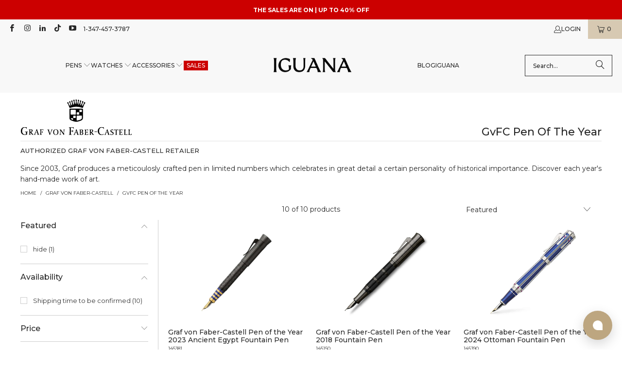

--- FILE ---
content_type: text/html; charset=utf-8
request_url: https://www.iguanasell.com/collections/graf-von-faber-castell-pen-of-the-year
body_size: 61573
content:
<!DOCTYPE html>
<html class="no-js no-touch" lang="en-US">
<!-- en-US -->
  <head>
    <script src="//www.iguanasell.com/cdn/shop/files/pandectes-rules.js?v=17033993982007299342"></script>

    <meta charset="utf-8">
    <meta http-equiv="cleartype" content="on">
    <meta name="robots" content="index,follow">

    <!-- Mobile Specific Metas -->
    <meta name="HandheldFriendly" content="True">
    <meta name="MobileOptimized" content="320">
    <meta name="viewport" content="width=device-width,initial-scale=1">
    <meta name="theme-color" content="#ffffff">

    
    <title>
      Graf Von Faber Castell Pen Of The Year | Iguana Sell | Authorised Dealer
    </title>

    
      <meta name="description" content="Enjoy the full collection of Graf Von Faber Castell Pen Of The Year. 30 Days Money Back. Free Shipping. Authorised Dealer. More than 10 years in business and 15,000 satisfied customers. Discover our Special Offer."/>
    

    <!-- Google Verification Tag. Usuario info -->
    <meta name="google-site-verification" content="-IFT7wLfkraOEbBZhH0lCmYrT6Glcpwq-njllN8XEWQ" />
    <!-- End of Google Tag Verification. Usuario info -->

    <!-- Preconnect Domains -->
    <link rel="preconnect" href="https://fonts.shopifycdn.com" />
    <link rel="preconnect" href="https://cdn.shopify.com" />
    <link rel="preconnect" href="https://v.shopify.com" />
    <link rel="preconnect" href="https://cdn.shopifycloud.com" />
    <link rel="preconnect" href="https://chat-widget.hiverhq.com" />
    <link rel="preconnect" href="https://static.klaviyo.com" />
    <link rel="preconnect" href="https://js.monkcommerce.app" />
    <link rel="preconnect" href="https://api.monkcommerce.app" />
    <link rel="preconnect" href="https://imgs.signifyd.com" />
    <link rel="preconnect" href="https://cdn.judge.me" />

    <!-- fallback for browsers that don't support preconnect -->
    <link rel="dns-prefetch" href="https://fonts.shopifycdn.com" />
    <link rel="dns-prefetch" href="https://cdn.shopify.com" />
    <link rel="dns-prefetch" href="https://v.shopify.com" />
    <link rel="dns-prefetch" href="https://cdn.shopifycloud.com" />
    <link rel="dns-prefetch" href="https://chat-widget.hiverhq.com" />
    <link rel="dns-prefetch" href="https://static.klaviyo.com" />
    <link rel="dns-prefetch" href="https://imgs.signifyd.com" />
    <link rel="dns-prefetch" href="https://cdn.judge.me" />
    <link rel="dns-prefetch" href="https://www.youtube.com" />
    <link rel="dns-prefetch" href="https://vimeo.com" />

    <link href="//www.iguanasell.com/cdn/shop/t/166/assets/jquery.min.js?v=147293088974801289311744819113" as="script" rel="preload">

    <!-- Stylesheet for Fancybox library -->
    <link rel="stylesheet" href="//www.iguanasell.com/cdn/shop/t/166/assets/fancybox.css?v=19278034316635137701744819113" type="text/css" media="all" defer>

    <!-- Stylesheets for Turbo -->
    <link href="//www.iguanasell.com/cdn/shop/t/166/assets/styles.css?v=137741099983390926281767632668" rel="stylesheet" type="text/css" media="all" />
    <link href="//www.iguanasell.com/cdn/shop/t/166/assets/modifications.css?v=50665110429164636111767632666" rel="stylesheet" type="text/css" media="all" />

    <!-- Icons -->
    
      <link rel="shortcut icon" type="image/x-icon" href="//www.iguanasell.com/cdn/shop/files/I_Favicon_180x180.png?v=1712587590">
      <link rel="apple-touch-icon" href="//www.iguanasell.com/cdn/shop/files/I_Favicon_180x180.png?v=1712587590"/>
      <link rel="apple-touch-icon" sizes="57x57" href="//www.iguanasell.com/cdn/shop/files/I_Favicon_57x57.png?v=1712587590"/>
      <link rel="apple-touch-icon" sizes="60x60" href="//www.iguanasell.com/cdn/shop/files/I_Favicon_60x60.png?v=1712587590"/>
      <link rel="apple-touch-icon" sizes="72x72" href="//www.iguanasell.com/cdn/shop/files/I_Favicon_72x72.png?v=1712587590"/>
      <link rel="apple-touch-icon" sizes="76x76" href="//www.iguanasell.com/cdn/shop/files/I_Favicon_76x76.png?v=1712587590"/>
      <link rel="apple-touch-icon" sizes="114x114" href="//www.iguanasell.com/cdn/shop/files/I_Favicon_114x114.png?v=1712587590"/>
      <link rel="apple-touch-icon" sizes="180x180" href="//www.iguanasell.com/cdn/shop/files/I_Favicon_180x180.png?v=1712587590"/>
      <link rel="apple-touch-icon" sizes="228x228" href="//www.iguanasell.com/cdn/shop/files/I_Favicon_228x228.png?v=1712587590"/>
    
    <link rel="canonical" href="https://www.iguanasell.com/collections/graf-von-faber-castell-pen-of-the-year"/>

    

    

    
      <script src="//www.iguanasell.com/cdn/shop/t/166/assets/currencies.js?v=1648699478663843391744819113" defer></script>
    

    
    <script>
      window.PXUTheme = window.PXUTheme || {};
      window.PXUTheme.version = '9.5.0';
      window.PXUTheme.name = 'Turbo';
    </script>
    


    
<template id="price-ui"><span class="price " data-price></span><span class="compare-at-price" data-compare-at-price></span><span class="unit-pricing" data-unit-pricing></span></template>
    <template id="price-ui-badge"><div class="price-ui-badge__sticker price-ui-badge__sticker--">
    <span class="price-ui-badge__sticker-text" data-badge></span>
  </div></template>
    
    <template id="price-ui__price"><span class="money" data-price></span></template>
    <template id="price-ui__price-range"><span class="price-min" data-price-min><span class="money" data-price></span></span> - <span class="price-max" data-price-max><span class="money" data-price></span></span></template>
    <template id="price-ui__unit-pricing"><span class="unit-quantity" data-unit-quantity></span> | <span class="unit-price" data-unit-price><span class="money" data-price></span></span> / <span class="unit-measurement" data-unit-measurement></span></template>
    <template id="price-ui-badge__percent-savings-range">Save up to <span data-price-percent></span>%</template>
    <template id="price-ui-badge__percent-savings">Save <span data-price-percent></span>%</template>
    <template id="price-ui-badge__price-savings-range">Save up to <span class="money" data-price></span></template>
    <template id="price-ui-badge__price-savings">Save <span class="money" data-price></span></template>
    <template id="price-ui-badge__on-sale">Sale</template>
    <template id="price-ui-badge__sold-out">Sold out</template>
    <template id="price-ui-badge__in-stock">In stock</template>
    


    <script>
      
window.PXUTheme = window.PXUTheme || {};


window.PXUTheme.theme_settings = {};
window.PXUTheme.currency = {};
window.PXUTheme.routes = window.PXUTheme.routes || {};


window.PXUTheme.theme_settings.display_tos_checkbox = false;
window.PXUTheme.theme_settings.go_to_checkout = true;
window.PXUTheme.theme_settings.cart_action = "ajax";
window.PXUTheme.theme_settings.cart_shipping_calculator = false;


window.PXUTheme.theme_settings.collection_swatches = true;
window.PXUTheme.theme_settings.collection_secondary_image = true;


window.PXUTheme.currency.show_multiple_currencies = false;
window.PXUTheme.currency.shop_currency = "USD";
window.PXUTheme.currency.default_currency = "USD";
window.PXUTheme.currency.display_format = "money_format";
window.PXUTheme.currency.money_format = "${{amount}}";
window.PXUTheme.currency.money_format_no_currency = "${{amount}}";
window.PXUTheme.currency.money_format_currency = "${{amount}} USD";
window.PXUTheme.currency.native_multi_currency = true;
window.PXUTheme.currency.iso_code = "USD";
window.PXUTheme.currency.symbol = "$";


window.PXUTheme.theme_settings.display_inventory_left = false;
window.PXUTheme.theme_settings.inventory_threshold = 3;
window.PXUTheme.theme_settings.limit_quantity = false;


window.PXUTheme.theme_settings.menu_position = null;


window.PXUTheme.theme_settings.newsletter_popup = false;
window.PXUTheme.theme_settings.newsletter_popup_days = "14";
window.PXUTheme.theme_settings.newsletter_popup_mobile = false;
window.PXUTheme.theme_settings.newsletter_popup_seconds = 0;


window.PXUTheme.theme_settings.pagination_type = "load_more";


window.PXUTheme.theme_settings.enable_shopify_collection_badges = false;
window.PXUTheme.theme_settings.quick_shop_thumbnail_position = null;
window.PXUTheme.theme_settings.product_form_style = "radio";
window.PXUTheme.theme_settings.sale_banner_enabled = true;
window.PXUTheme.theme_settings.display_savings = false;
window.PXUTheme.theme_settings.display_sold_out_price = false;
window.PXUTheme.theme_settings.free_text = "Unavailable";
window.PXUTheme.theme_settings.video_looping = null;
window.PXUTheme.theme_settings.quick_shop_style = "popup";
window.PXUTheme.theme_settings.hover_enabled = false;


window.PXUTheme.routes.cart_url = "/cart";
window.PXUTheme.routes.cart_update_url = "/cart/update";
window.PXUTheme.routes.root_url = "/";
window.PXUTheme.routes.search_url = "/search";
window.PXUTheme.routes.all_products_collection_url = "/collections/all";
window.PXUTheme.routes.product_recommendations_url = "/recommendations/products";
window.PXUTheme.routes.predictive_search_url = "/search/suggest";


window.PXUTheme.theme_settings.image_loading_style = "appear";


window.PXUTheme.theme_settings.enable_autocomplete = true;


window.PXUTheme.theme_settings.page_dots_enabled = false;
window.PXUTheme.theme_settings.slideshow_arrow_size = "light";


window.PXUTheme.theme_settings.quick_shop_enabled = false;


window.PXUTheme.theme_settings.enable_back_to_top_button = false;


window.PXUTheme.translation = {};


window.PXUTheme.translation.agree_to_terms_warning = "You must agree with the terms and conditions to checkout.";
window.PXUTheme.translation.one_item_left = "item left";
window.PXUTheme.translation.items_left_text = "items left";
window.PXUTheme.translation.cart_savings_text = "Total Savings";
window.PXUTheme.translation.cart_discount_text = "Discount";
window.PXUTheme.translation.cart_subtotal_text = "Subtotal";
window.PXUTheme.translation.cart_remove_text = "Remove";
window.PXUTheme.translation.cart_free_text = "Free";


window.PXUTheme.translation.newsletter_success_text = "Thank you for joining our mailing list!";


window.PXUTheme.translation.notify_email = "Enter your email address...";
window.PXUTheme.translation.notify_email_value = "Translation missing: en-US.contact.fields.email";
window.PXUTheme.translation.notify_email_send = "Send";
window.PXUTheme.translation.notify_message_first = "Please notify me when ";
window.PXUTheme.translation.notify_message_last = " becomes available - ";
window.PXUTheme.translation.notify_success_text = "Thanks! We will notify you when this product becomes available!";


window.PXUTheme.translation.add_to_cart = "Add to Cart";
window.PXUTheme.translation.coming_soon_text = "Contact us at info@iguanasell.com to purchase.";
window.PXUTheme.translation.sold_out_text = "Sold Out";
window.PXUTheme.translation.sale_text = "Sale";
window.PXUTheme.translation.savings_text = "You save ";
window.PXUTheme.translation.percent_off_text = "% off";
window.PXUTheme.translation.from_text = "from";
window.PXUTheme.translation.new_text = "New Arrival";
window.PXUTheme.translation.pre_order_text = "Pre-Order";
window.PXUTheme.translation.unavailable_text = "Unavailable";


window.PXUTheme.translation.all_results = "View all results";
window.PXUTheme.translation.no_results = "Sorry, no results!";


window.PXUTheme.media_queries = {};
window.PXUTheme.media_queries.small = window.matchMedia( "(max-width: 480px)" );
window.PXUTheme.media_queries.medium = window.matchMedia( "(max-width: 798px)" );
window.PXUTheme.media_queries.large = window.matchMedia( "(min-width: 799px)" );
window.PXUTheme.media_queries.larger = window.matchMedia( "(min-width: 960px)" );
window.PXUTheme.media_queries.xlarge = window.matchMedia( "(min-width: 1200px)" );
window.PXUTheme.media_queries.ie10 = window.matchMedia( "all and (-ms-high-contrast: none), (-ms-high-contrast: active)" );
window.PXUTheme.media_queries.tablet = window.matchMedia( "only screen and (min-width: 799px) and (max-width: 1024px)" );
window.PXUTheme.media_queries.mobile_and_tablet = window.matchMedia( "(max-width: 1024px)" );

    </script>

    

    

    <script>
      
    </script>

    <!-- pxu-sections-js start DO NOT EDIT --><script src="//www.iguanasell.com/cdn/shop/t/166/assets/pxu-sections.js?v=78992380889438172771744819113" defer></script><!-- DO NOT EDIT pxu-sections-js end-->
    <script>window.performance && window.performance.mark && window.performance.mark('shopify.content_for_header.start');</script><meta id="shopify-digital-wallet" name="shopify-digital-wallet" content="/2041770/digital_wallets/dialog">
<meta name="shopify-checkout-api-token" content="2232031aab364b73391037571f299a70">
<meta id="in-context-paypal-metadata" data-shop-id="2041770" data-venmo-supported="false" data-environment="production" data-locale="en_US" data-paypal-v4="true" data-currency="USD">
<link rel="alternate" type="application/atom+xml" title="Feed" href="/collections/graf-von-faber-castell-pen-of-the-year.atom" />
<link rel="alternate" type="application/json+oembed" href="https://www.iguanasell.com/collections/graf-von-faber-castell-pen-of-the-year.oembed">
<script async="async" src="/checkouts/internal/preloads.js?locale=en-US"></script>
<link rel="preconnect" href="https://shop.app" crossorigin="anonymous">
<script async="async" src="https://shop.app/checkouts/internal/preloads.js?locale=en-US&shop_id=2041770" crossorigin="anonymous"></script>
<script id="apple-pay-shop-capabilities" type="application/json">{"shopId":2041770,"countryCode":"ES","currencyCode":"USD","merchantCapabilities":["supports3DS"],"merchantId":"gid:\/\/shopify\/Shop\/2041770","merchantName":"Iguana Sell","requiredBillingContactFields":["postalAddress","email"],"requiredShippingContactFields":["postalAddress","email"],"shippingType":"shipping","supportedNetworks":["visa","maestro","masterCard","amex"],"total":{"type":"pending","label":"Iguana Sell","amount":"1.00"},"shopifyPaymentsEnabled":true,"supportsSubscriptions":true}</script>
<script id="shopify-features" type="application/json">{"accessToken":"2232031aab364b73391037571f299a70","betas":["rich-media-storefront-analytics"],"domain":"www.iguanasell.com","predictiveSearch":true,"shopId":2041770,"locale":"en"}</script>
<script>var Shopify = Shopify || {};
Shopify.shop = "iguana-us.myshopify.com";
Shopify.locale = "en-US";
Shopify.currency = {"active":"USD","rate":"1.0"};
Shopify.country = "US";
Shopify.theme = {"name":"Copy of Iguana - Turbo 9.5.0 - 20250203","id":180537393539,"schema_name":"Turbo","schema_version":"9.5.0","theme_store_id":null,"role":"main"};
Shopify.theme.handle = "null";
Shopify.theme.style = {"id":null,"handle":null};
Shopify.cdnHost = "www.iguanasell.com/cdn";
Shopify.routes = Shopify.routes || {};
Shopify.routes.root = "/";</script>
<script type="module">!function(o){(o.Shopify=o.Shopify||{}).modules=!0}(window);</script>
<script>!function(o){function n(){var o=[];function n(){o.push(Array.prototype.slice.apply(arguments))}return n.q=o,n}var t=o.Shopify=o.Shopify||{};t.loadFeatures=n(),t.autoloadFeatures=n()}(window);</script>
<script>
  window.ShopifyPay = window.ShopifyPay || {};
  window.ShopifyPay.apiHost = "shop.app\/pay";
  window.ShopifyPay.redirectState = null;
</script>
<script id="shop-js-analytics" type="application/json">{"pageType":"collection"}</script>
<script defer="defer" async type="module" src="//www.iguanasell.com/cdn/shopifycloud/shop-js/modules/v2/client.init-shop-cart-sync_CG-L-Qzi.en.esm.js"></script>
<script defer="defer" async type="module" src="//www.iguanasell.com/cdn/shopifycloud/shop-js/modules/v2/chunk.common_B8yXDTDb.esm.js"></script>
<script type="module">
  await import("//www.iguanasell.com/cdn/shopifycloud/shop-js/modules/v2/client.init-shop-cart-sync_CG-L-Qzi.en.esm.js");
await import("//www.iguanasell.com/cdn/shopifycloud/shop-js/modules/v2/chunk.common_B8yXDTDb.esm.js");

  window.Shopify.SignInWithShop?.initShopCartSync?.({"fedCMEnabled":true,"windoidEnabled":true});

</script>
<script>
  window.Shopify = window.Shopify || {};
  if (!window.Shopify.featureAssets) window.Shopify.featureAssets = {};
  window.Shopify.featureAssets['shop-js'] = {"shop-cart-sync":["modules/v2/client.shop-cart-sync_C7TtgCZT.en.esm.js","modules/v2/chunk.common_B8yXDTDb.esm.js"],"shop-button":["modules/v2/client.shop-button_aOcg-RjH.en.esm.js","modules/v2/chunk.common_B8yXDTDb.esm.js"],"init-fed-cm":["modules/v2/client.init-fed-cm_DGh7x7ZX.en.esm.js","modules/v2/chunk.common_B8yXDTDb.esm.js"],"init-windoid":["modules/v2/client.init-windoid_C5PxDKWE.en.esm.js","modules/v2/chunk.common_B8yXDTDb.esm.js"],"init-shop-email-lookup-coordinator":["modules/v2/client.init-shop-email-lookup-coordinator_D-37GF_a.en.esm.js","modules/v2/chunk.common_B8yXDTDb.esm.js"],"shop-cash-offers":["modules/v2/client.shop-cash-offers_DkchToOx.en.esm.js","modules/v2/chunk.common_B8yXDTDb.esm.js","modules/v2/chunk.modal_dvVUSHam.esm.js"],"init-shop-cart-sync":["modules/v2/client.init-shop-cart-sync_CG-L-Qzi.en.esm.js","modules/v2/chunk.common_B8yXDTDb.esm.js"],"shop-toast-manager":["modules/v2/client.shop-toast-manager_BmSBWum3.en.esm.js","modules/v2/chunk.common_B8yXDTDb.esm.js"],"pay-button":["modules/v2/client.pay-button_Cw45D1uM.en.esm.js","modules/v2/chunk.common_B8yXDTDb.esm.js"],"avatar":["modules/v2/client.avatar_BTnouDA3.en.esm.js"],"shop-login-button":["modules/v2/client.shop-login-button_DrVPCwAQ.en.esm.js","modules/v2/chunk.common_B8yXDTDb.esm.js","modules/v2/chunk.modal_dvVUSHam.esm.js"],"init-customer-accounts":["modules/v2/client.init-customer-accounts_BNYsaOzg.en.esm.js","modules/v2/client.shop-login-button_DrVPCwAQ.en.esm.js","modules/v2/chunk.common_B8yXDTDb.esm.js","modules/v2/chunk.modal_dvVUSHam.esm.js"],"init-customer-accounts-sign-up":["modules/v2/client.init-customer-accounts-sign-up_pIEGEpjr.en.esm.js","modules/v2/client.shop-login-button_DrVPCwAQ.en.esm.js","modules/v2/chunk.common_B8yXDTDb.esm.js","modules/v2/chunk.modal_dvVUSHam.esm.js"],"init-shop-for-new-customer-accounts":["modules/v2/client.init-shop-for-new-customer-accounts_BIu2e6le.en.esm.js","modules/v2/client.shop-login-button_DrVPCwAQ.en.esm.js","modules/v2/chunk.common_B8yXDTDb.esm.js","modules/v2/chunk.modal_dvVUSHam.esm.js"],"shop-follow-button":["modules/v2/client.shop-follow-button_B6YY9G4U.en.esm.js","modules/v2/chunk.common_B8yXDTDb.esm.js","modules/v2/chunk.modal_dvVUSHam.esm.js"],"lead-capture":["modules/v2/client.lead-capture_o2hOda6W.en.esm.js","modules/v2/chunk.common_B8yXDTDb.esm.js","modules/v2/chunk.modal_dvVUSHam.esm.js"],"checkout-modal":["modules/v2/client.checkout-modal_NoX7b1qq.en.esm.js","modules/v2/chunk.common_B8yXDTDb.esm.js","modules/v2/chunk.modal_dvVUSHam.esm.js"],"shop-login":["modules/v2/client.shop-login_DA8-MZ-E.en.esm.js","modules/v2/chunk.common_B8yXDTDb.esm.js","modules/v2/chunk.modal_dvVUSHam.esm.js"],"payment-terms":["modules/v2/client.payment-terms_BFsudFhJ.en.esm.js","modules/v2/chunk.common_B8yXDTDb.esm.js","modules/v2/chunk.modal_dvVUSHam.esm.js"]};
</script>
<script>(function() {
  var isLoaded = false;
  function asyncLoad() {
    if (isLoaded) return;
    isLoaded = true;
    var urls = ["https:\/\/cdn-scripts.signifyd.com\/shopify\/script-tag.js?shop=iguana-us.myshopify.com"];
    for (var i = 0; i < urls.length; i++) {
      var s = document.createElement('script');
      s.type = 'text/javascript';
      s.async = true;
      s.src = urls[i];
      var x = document.getElementsByTagName('script')[0];
      x.parentNode.insertBefore(s, x);
    }
  };
  if(window.attachEvent) {
    window.attachEvent('onload', asyncLoad);
  } else {
    window.addEventListener('load', asyncLoad, false);
  }
})();</script>
<script id="__st">var __st={"a":2041770,"offset":-18000,"reqid":"bcdb9914-2ef4-47ec-945f-7c13c27adc36-1767746455","pageurl":"www.iguanasell.com\/collections\/graf-von-faber-castell-pen-of-the-year","u":"6e2cb636f6d0","p":"collection","rtyp":"collection","rid":163211542621};</script>
<script>window.ShopifyPaypalV4VisibilityTracking = true;</script>
<script id="captcha-bootstrap">!function(){'use strict';const t='contact',e='account',n='new_comment',o=[[t,t],['blogs',n],['comments',n],[t,'customer']],c=[[e,'customer_login'],[e,'guest_login'],[e,'recover_customer_password'],[e,'create_customer']],r=t=>t.map((([t,e])=>`form[action*='/${t}']:not([data-nocaptcha='true']) input[name='form_type'][value='${e}']`)).join(','),a=t=>()=>t?[...document.querySelectorAll(t)].map((t=>t.form)):[];function s(){const t=[...o],e=r(t);return a(e)}const i='password',u='form_key',d=['recaptcha-v3-token','g-recaptcha-response','h-captcha-response',i],f=()=>{try{return window.sessionStorage}catch{return}},m='__shopify_v',_=t=>t.elements[u];function p(t,e,n=!1){try{const o=window.sessionStorage,c=JSON.parse(o.getItem(e)),{data:r}=function(t){const{data:e,action:n}=t;return t[m]||n?{data:e,action:n}:{data:t,action:n}}(c);for(const[e,n]of Object.entries(r))t.elements[e]&&(t.elements[e].value=n);n&&o.removeItem(e)}catch(o){console.error('form repopulation failed',{error:o})}}const l='form_type',E='cptcha';function T(t){t.dataset[E]=!0}const w=window,h=w.document,L='Shopify',v='ce_forms',y='captcha';let A=!1;((t,e)=>{const n=(g='f06e6c50-85a8-45c8-87d0-21a2b65856fe',I='https://cdn.shopify.com/shopifycloud/storefront-forms-hcaptcha/ce_storefront_forms_captcha_hcaptcha.v1.5.2.iife.js',D={infoText:'Protected by hCaptcha',privacyText:'Privacy',termsText:'Terms'},(t,e,n)=>{const o=w[L][v],c=o.bindForm;if(c)return c(t,g,e,D).then(n);var r;o.q.push([[t,g,e,D],n]),r=I,A||(h.body.append(Object.assign(h.createElement('script'),{id:'captcha-provider',async:!0,src:r})),A=!0)});var g,I,D;w[L]=w[L]||{},w[L][v]=w[L][v]||{},w[L][v].q=[],w[L][y]=w[L][y]||{},w[L][y].protect=function(t,e){n(t,void 0,e),T(t)},Object.freeze(w[L][y]),function(t,e,n,w,h,L){const[v,y,A,g]=function(t,e,n){const i=e?o:[],u=t?c:[],d=[...i,...u],f=r(d),m=r(i),_=r(d.filter((([t,e])=>n.includes(e))));return[a(f),a(m),a(_),s()]}(w,h,L),I=t=>{const e=t.target;return e instanceof HTMLFormElement?e:e&&e.form},D=t=>v().includes(t);t.addEventListener('submit',(t=>{const e=I(t);if(!e)return;const n=D(e)&&!e.dataset.hcaptchaBound&&!e.dataset.recaptchaBound,o=_(e),c=g().includes(e)&&(!o||!o.value);(n||c)&&t.preventDefault(),c&&!n&&(function(t){try{if(!f())return;!function(t){const e=f();if(!e)return;const n=_(t);if(!n)return;const o=n.value;o&&e.removeItem(o)}(t);const e=Array.from(Array(32),(()=>Math.random().toString(36)[2])).join('');!function(t,e){_(t)||t.append(Object.assign(document.createElement('input'),{type:'hidden',name:u})),t.elements[u].value=e}(t,e),function(t,e){const n=f();if(!n)return;const o=[...t.querySelectorAll(`input[type='${i}']`)].map((({name:t})=>t)),c=[...d,...o],r={};for(const[a,s]of new FormData(t).entries())c.includes(a)||(r[a]=s);n.setItem(e,JSON.stringify({[m]:1,action:t.action,data:r}))}(t,e)}catch(e){console.error('failed to persist form',e)}}(e),e.submit())}));const S=(t,e)=>{t&&!t.dataset[E]&&(n(t,e.some((e=>e===t))),T(t))};for(const o of['focusin','change'])t.addEventListener(o,(t=>{const e=I(t);D(e)&&S(e,y())}));const B=e.get('form_key'),M=e.get(l),P=B&&M;t.addEventListener('DOMContentLoaded',(()=>{const t=y();if(P)for(const e of t)e.elements[l].value===M&&p(e,B);[...new Set([...A(),...v().filter((t=>'true'===t.dataset.shopifyCaptcha))])].forEach((e=>S(e,t)))}))}(h,new URLSearchParams(w.location.search),n,t,e,['guest_login'])})(!0,!0)}();</script>
<script integrity="sha256-4kQ18oKyAcykRKYeNunJcIwy7WH5gtpwJnB7kiuLZ1E=" data-source-attribution="shopify.loadfeatures" defer="defer" src="//www.iguanasell.com/cdn/shopifycloud/storefront/assets/storefront/load_feature-a0a9edcb.js" crossorigin="anonymous"></script>
<script crossorigin="anonymous" defer="defer" src="//www.iguanasell.com/cdn/shopifycloud/storefront/assets/shopify_pay/storefront-65b4c6d7.js?v=20250812"></script>
<script data-source-attribution="shopify.dynamic_checkout.dynamic.init">var Shopify=Shopify||{};Shopify.PaymentButton=Shopify.PaymentButton||{isStorefrontPortableWallets:!0,init:function(){window.Shopify.PaymentButton.init=function(){};var t=document.createElement("script");t.src="https://www.iguanasell.com/cdn/shopifycloud/portable-wallets/latest/portable-wallets.en.js",t.type="module",document.head.appendChild(t)}};
</script>
<script data-source-attribution="shopify.dynamic_checkout.buyer_consent">
  function portableWalletsHideBuyerConsent(e){var t=document.getElementById("shopify-buyer-consent"),n=document.getElementById("shopify-subscription-policy-button");t&&n&&(t.classList.add("hidden"),t.setAttribute("aria-hidden","true"),n.removeEventListener("click",e))}function portableWalletsShowBuyerConsent(e){var t=document.getElementById("shopify-buyer-consent"),n=document.getElementById("shopify-subscription-policy-button");t&&n&&(t.classList.remove("hidden"),t.removeAttribute("aria-hidden"),n.addEventListener("click",e))}window.Shopify?.PaymentButton&&(window.Shopify.PaymentButton.hideBuyerConsent=portableWalletsHideBuyerConsent,window.Shopify.PaymentButton.showBuyerConsent=portableWalletsShowBuyerConsent);
</script>
<script data-source-attribution="shopify.dynamic_checkout.cart.bootstrap">document.addEventListener("DOMContentLoaded",(function(){function t(){return document.querySelector("shopify-accelerated-checkout-cart, shopify-accelerated-checkout")}if(t())Shopify.PaymentButton.init();else{new MutationObserver((function(e,n){t()&&(Shopify.PaymentButton.init(),n.disconnect())})).observe(document.body,{childList:!0,subtree:!0})}}));
</script>
<link id="shopify-accelerated-checkout-styles" rel="stylesheet" media="screen" href="https://www.iguanasell.com/cdn/shopifycloud/portable-wallets/latest/accelerated-checkout-backwards-compat.css" crossorigin="anonymous">
<style id="shopify-accelerated-checkout-cart">
        #shopify-buyer-consent {
  margin-top: 1em;
  display: inline-block;
  width: 100%;
}

#shopify-buyer-consent.hidden {
  display: none;
}

#shopify-subscription-policy-button {
  background: none;
  border: none;
  padding: 0;
  text-decoration: underline;
  font-size: inherit;
  cursor: pointer;
}

#shopify-subscription-policy-button::before {
  box-shadow: none;
}

      </style>
<script id="sections-script" data-sections="pxu-announcement-slider" defer="defer" src="//www.iguanasell.com/cdn/shop/t/166/compiled_assets/scripts.js?52002"></script>
<script>window.performance && window.performance.mark && window.performance.mark('shopify.content_for_header.end');</script>

    

<meta name="author" content="Iguana Sell">
<meta property="og:url" content="https://www.iguanasell.com/collections/graf-von-faber-castell-pen-of-the-year">
<meta property="og:site_name" content="Iguana Sell">




  <meta property="og:type" content="product.group">
  <meta property="og:title" content="GvFC Pen Of The Year">
  
    <meta property="og:image" content="https://www.iguanasell.com/cdn/shop/collections/Banner_graf-von-faber-castell_704f5a30-572c-4e79-8953-46a588a9a371_600x.jpg?v=1665738061">
    <meta property="og:image:secure_url" content="https://www.iguanasell.com/cdn/shop/collections/Banner_graf-von-faber-castell_704f5a30-572c-4e79-8953-46a588a9a371_600x.jpg?v=1665738061">
    <meta property="og:image:width" content="1727">
    <meta property="og:image:height" content="283">
    <meta property="og:image:alt" content="GvFC Pen Of The Year">
  
  
    
    <meta property="og:image" content="https://www.iguanasell.com/cdn/shop/files/GVF-145381-01_600x.jpg?v=1700247620">
    <meta property="og:image:secure_url" content="https://www.iguanasell.com/cdn/shop/files/GVF-145381-01_600x.jpg?v=1700247620">
  



  <meta property="og:description" content="Enjoy the full collection of Graf Von Faber Castell Pen Of The Year. 30 Days Money Back. Free Shipping. Authorised Dealer. More than 10 years in business and 15,000 satisfied customers. Discover our Special Offer.">




<meta name="twitter:card" content="summary">



    
    
  <!-- pxu-sections-css start DO NOT EDIT --><link href="//www.iguanasell.com/cdn/shop/t/166/assets/pxu-sections.css?v=47263561514360652261744819113" rel="stylesheet" type="text/css" media="all" /><!-- DO NOT EDIT pxu-sections-css end-->
  <!-- BEGIN app block: shopify://apps/pandectes-gdpr/blocks/banner/58c0baa2-6cc1-480c-9ea6-38d6d559556a -->
  
    <script>
      if (!window.PandectesRulesSettings) {
        window.PandectesRulesSettings = {"store":{"id":2041770,"adminMode":false,"headless":false,"storefrontRootDomain":"","checkoutRootDomain":"","storefrontAccessToken":""},"banner":{"revokableTrigger":false,"cookiesBlockedByDefault":"7","hybridStrict":false,"isActive":true},"geolocation":{"brOnly":false,"caOnly":false,"chOnly":false,"euOnly":true,"jpOnly":false,"thOnly":false,"zaOnly":false,"canadaOnly":false,"canadaLaw25":false,"canadaPipeda":false,"globalVisibility":false},"blocker":{"isActive":false,"googleConsentMode":{"isActive":true,"id":"GTM-5DP6Z68","analyticsId":"G-DY9S2VZW5Q,G-K3JE6PH8E3","onlyGtm":false,"adwordsId":"AW-849059324","adStorageCategory":4,"analyticsStorageCategory":2,"functionalityStorageCategory":1,"personalizationStorageCategory":1,"securityStorageCategory":0,"customEvent":true,"redactData":false,"urlPassthrough":false,"dataLayerProperty":"dataLayer","waitForUpdate":0,"useNativeChannel":false,"debugMode":false},"facebookPixel":{"isActive":false,"id":"","ldu":false},"microsoft":{"isActive":true,"uetTags":"343211321"},"clarity":{"isActive":false,"id":""},"rakuten":{"isActive":false,"cmp":false,"ccpa":false},"gpcIsActive":true,"klaviyoIsActive":true,"defaultBlocked":7,"patterns":{"whiteList":[],"blackList":{"1":[],"2":[],"4":[],"8":[]},"iframesWhiteList":[],"iframesBlackList":{"1":[],"2":[],"4":[],"8":[]},"beaconsWhiteList":[],"beaconsBlackList":{"1":[],"2":[],"4":[],"8":[]}}}};
        window.PandectesRulesSettings.auto = true;
        const rulesScript = document.createElement('script');
        rulesScript.src = "https://cdn.shopify.com/extensions/019b4b70-fcb5-7666-8dba-224cff7a5813/gdpr-204/assets/pandectes-rules.js";
        const firstChild = document.head.firstChild;
        document.head.insertBefore(rulesScript, firstChild);
      }
    </script>
  
  <script>
    
      window.PandectesSettings = {"store":{"id":2041770,"plan":"plus","theme":"Copy of Iguana - Turbo 9.5.0 - 20250203","primaryLocale":"en","adminMode":false,"headless":false,"storefrontRootDomain":"","checkoutRootDomain":"","storefrontAccessToken":""},"tsPublished":1761210328,"declaration":{"showPurpose":false,"showProvider":false,"declIntroText":"We use cookies to optimize website functionality, analyze the performance, and provide personalized experience to you. Some cookies are essential to make the website operate and function correctly. Those cookies cannot be disabled. In this window you can manage your preference of cookies.","showDateGenerated":true},"language":{"unpublished":[],"languageMode":"Single","fallbackLanguage":"en","languageDetection":"browser","languagesSupported":[]},"texts":{"managed":{"headerText":{"en":"We respect your privacy"},"consentText":{"en":"This website uses cookies to ensure you get the best experience. The collection, sharing, and use of personal data can be used for personalization of ads."},"linkText":{"en":"Learn more"},"imprintText":{"en":"Imprint"},"googleLinkText":{"en":"Google's Privacy Terms"},"allowButtonText":{"en":"Accept"},"denyButtonText":{"en":"Decline"},"dismissButtonText":{"en":"Ok"},"leaveSiteButtonText":{"en":"Leave this site"},"preferencesButtonText":{"en":"Preferences"},"cookiePolicyText":{"en":"Cookie policy"},"preferencesPopupTitleText":{"en":"Manage consent preferences"},"preferencesPopupIntroText":{"en":"We use cookies to optimize website functionality, analyze the performance, and provide personalized experience to you. Some cookies are essential to make the website operate and function correctly. Those cookies cannot be disabled. In this window you can manage your preference of cookies."},"preferencesPopupSaveButtonText":{"en":"Save preferences"},"preferencesPopupCloseButtonText":{"en":"Close"},"preferencesPopupAcceptAllButtonText":{"en":"Accept all"},"preferencesPopupRejectAllButtonText":{"en":"Reject all"},"cookiesDetailsText":{"en":"Cookies details"},"preferencesPopupAlwaysAllowedText":{"en":"Always allowed"},"accessSectionParagraphText":{"en":"You have the right to request access to your data at any time."},"accessSectionTitleText":{"en":"Data portability"},"accessSectionAccountInfoActionText":{"en":"Personal data"},"accessSectionDownloadReportActionText":{"en":"Request export"},"accessSectionGDPRRequestsActionText":{"en":"Data subject requests"},"accessSectionOrdersRecordsActionText":{"en":"Orders"},"rectificationSectionParagraphText":{"en":"You have the right to request your data to be updated whenever you think it is appropriate."},"rectificationSectionTitleText":{"en":"Data Rectification"},"rectificationCommentPlaceholder":{"en":"Describe what you want to be updated"},"rectificationCommentValidationError":{"en":"Comment is required"},"rectificationSectionEditAccountActionText":{"en":"Request an update"},"erasureSectionTitleText":{"en":"Right to be forgotten"},"erasureSectionParagraphText":{"en":"You have the right to ask all your data to be erased. After that, you will no longer be able to access your account."},"erasureSectionRequestDeletionActionText":{"en":"Request personal data deletion"},"consentDate":{"en":"Consent date"},"consentId":{"en":"Consent ID"},"consentSectionChangeConsentActionText":{"en":"Change consent preference"},"consentSectionConsentedText":{"en":"You consented to the cookies policy of this website on"},"consentSectionNoConsentText":{"en":"You have not consented to the cookies policy of this website."},"consentSectionTitleText":{"en":"Your cookie consent"},"consentStatus":{"en":"Consent preference"},"confirmationFailureMessage":{"en":"Your request was not verified. Please try again and if problem persists, contact store owner for assistance"},"confirmationFailureTitle":{"en":"A problem occurred"},"confirmationSuccessMessage":{"en":"We will soon get back to you as to your request."},"confirmationSuccessTitle":{"en":"Your request is verified"},"guestsSupportEmailFailureMessage":{"en":"Your request was not submitted. Please try again and if problem persists, contact store owner for assistance."},"guestsSupportEmailFailureTitle":{"en":"A problem occurred"},"guestsSupportEmailPlaceholder":{"en":"E-mail address"},"guestsSupportEmailSuccessMessage":{"en":"If you are registered as a customer of this store, you will soon receive an email with instructions on how to proceed."},"guestsSupportEmailSuccessTitle":{"en":"Thank you for your request"},"guestsSupportEmailValidationError":{"en":"Email is not valid"},"guestsSupportInfoText":{"en":"Please login with your customer account to further proceed."},"submitButton":{"en":"Submit"},"submittingButton":{"en":"Submitting..."},"cancelButton":{"en":"Cancel"},"declIntroText":{"en":"We use cookies to optimize website functionality, analyze the performance, and provide personalized experience to you. Some cookies are essential to make the website operate and function correctly. Those cookies cannot be disabled. In this window you can manage your preference of cookies."},"declName":{"en":"Name"},"declPurpose":{"en":"Purpose"},"declType":{"en":"Type"},"declRetention":{"en":"Retention"},"declProvider":{"en":"Provider"},"declFirstParty":{"en":"First-party"},"declThirdParty":{"en":"Third-party"},"declSeconds":{"en":"seconds"},"declMinutes":{"en":"minutes"},"declHours":{"en":"hours"},"declDays":{"en":"days"},"declWeeks":{"en":"week(s)"},"declMonths":{"en":"months"},"declYears":{"en":"years"},"declSession":{"en":"Session"},"declDomain":{"en":"Domain"},"declPath":{"en":"Path"}},"categories":{"strictlyNecessaryCookiesTitleText":{"en":"Strictly necessary cookies"},"strictlyNecessaryCookiesDescriptionText":{"en":"These cookies are essential in order to enable you to move around the website and use its features, such as accessing secure areas of the website. The website cannot function properly without these cookies."},"functionalityCookiesTitleText":{"en":"Functional cookies"},"functionalityCookiesDescriptionText":{"en":"These cookies enable the site to provide enhanced functionality and personalisation. They may be set by us or by third party providers whose services we have added to our pages. If you do not allow these cookies then some or all of these services may not function properly."},"performanceCookiesTitleText":{"en":"Performance cookies"},"performanceCookiesDescriptionText":{"en":"These cookies enable us to monitor and improve the performance of our website. For example, they allow us to count visits, identify traffic sources and see which parts of the site are most popular."},"targetingCookiesTitleText":{"en":"Targeting cookies"},"targetingCookiesDescriptionText":{"en":"These cookies may be set through our site by our advertising partners. They may be used by those companies to build a profile of your interests and show you relevant adverts on other sites.    They do not store directly personal information, but are based on uniquely identifying your browser and internet device. If you do not allow these cookies, you will experience less targeted advertising."},"unclassifiedCookiesTitleText":{"en":"Unclassified cookies"},"unclassifiedCookiesDescriptionText":{"en":"Unclassified cookies are cookies that we are in the process of classifying, together with the providers of individual cookies."}},"auto":{}},"library":{"previewMode":false,"fadeInTimeout":0,"defaultBlocked":7,"showLink":true,"showImprintLink":false,"showGoogleLink":true,"enabled":true,"cookie":{"expiryDays":365,"secure":true,"domain":""},"dismissOnScroll":false,"dismissOnWindowClick":false,"dismissOnTimeout":false,"palette":{"popup":{"background":"#FFFFFF","backgroundForCalculations":{"a":1,"b":255,"g":255,"r":255},"text":"#000000"},"button":{"background":"transparent","backgroundForCalculations":{"a":1,"b":255,"g":255,"r":255},"text":"#000000","textForCalculation":{"a":1,"b":0,"g":0,"r":0},"border":"#000000"}},"content":{"href":"https://iguana-us.myshopify.com/policies/privacy-policy","imprintHref":"/","close":"&#10005;","target":"_blank","logo":"<img class=\"cc-banner-logo\" style=\"max-height: 40px;\" src=\"https://iguana-us.myshopify.com/cdn/shop/files/pandectes-banner-logo.png\" alt=\"Cookie banner\" />"},"window":"<div role=\"dialog\" aria-label=\"{{header}}\" aria-describedby=\"cookieconsent:desc\" id=\"pandectes-banner\" class=\"cc-window-wrapper cc-overlay-wrapper\"><div class=\"pd-cookie-banner-window cc-window {{classes}}\"><!--googleoff: all-->{{children}}<!--googleon: all--></div></div>","compliance":{"custom":"<div class=\"cc-compliance cc-highlight\">{{preferences}}{{allow}}</div>"},"type":"custom","layouts":{"basic":"{{logo}}{{messagelink}}{{compliance}}"},"position":"overlay","theme":"wired","revokable":false,"animateRevokable":false,"revokableReset":false,"revokableLogoUrl":"https://iguana-us.myshopify.com/cdn/shop/files/pandectes-reopen-logo.png","revokablePlacement":"bottom-left","revokableMarginHorizontal":15,"revokableMarginVertical":15,"static":false,"autoAttach":true,"hasTransition":true,"blacklistPage":[""],"elements":{"close":"<button aria-label=\"Close\" type=\"button\" class=\"cc-close\">{{close}}</button>","dismiss":"<button type=\"button\" class=\"cc-btn cc-btn-decision cc-dismiss\">{{dismiss}}</button>","allow":"<button type=\"button\" class=\"cc-btn cc-btn-decision cc-allow\">{{allow}}</button>","deny":"<button type=\"button\" class=\"cc-btn cc-btn-decision cc-deny\">{{deny}}</button>","preferences":"<button type=\"button\" class=\"cc-btn cc-settings\" onclick=\"Pandectes.fn.openPreferences()\">{{preferences}}</button>"}},"geolocation":{"brOnly":false,"caOnly":false,"chOnly":false,"euOnly":true,"jpOnly":false,"thOnly":false,"zaOnly":false,"canadaOnly":false,"canadaLaw25":false,"canadaPipeda":false,"globalVisibility":false},"dsr":{"guestsSupport":false,"accessSectionDownloadReportAuto":false},"banner":{"resetTs":1709631220,"extraCss":"        .cc-banner-logo {max-width: 45em!important;}    @media(min-width: 768px) {.cc-window.cc-floating{max-width: 45em!important;width: 45em!important;}}    .cc-message, .pd-cookie-banner-window .cc-header, .cc-logo {text-align: left}    .cc-window-wrapper{z-index: 2147483647;-webkit-transition: opacity 1s ease;  transition: opacity 1s ease;}    .cc-window{z-index: 2147483647;font-family: inherit;}    .pd-cookie-banner-window .cc-header{font-family: inherit;}    .pd-cp-ui{font-family: inherit; background-color: #FFFFFF;color:#000000;}    button.pd-cp-btn, a.pd-cp-btn{}    input + .pd-cp-preferences-slider{background-color: rgba(0, 0, 0, 0.3)}    .pd-cp-scrolling-section::-webkit-scrollbar{background-color: rgba(0, 0, 0, 0.3)}    input:checked + .pd-cp-preferences-slider{background-color: rgba(0, 0, 0, 1)}    .pd-cp-scrolling-section::-webkit-scrollbar-thumb {background-color: rgba(0, 0, 0, 1)}    .pd-cp-ui-close{color:#000000;}    .pd-cp-preferences-slider:before{background-color: #FFFFFF}    .pd-cp-title:before {border-color: #000000!important}    .pd-cp-preferences-slider{background-color:#000000}    .pd-cp-toggle{color:#000000!important}    @media(max-width:699px) {.pd-cp-ui-close-top svg {fill: #000000}}    .pd-cp-toggle:hover,.pd-cp-toggle:visited,.pd-cp-toggle:active{color:#000000!important}    .pd-cookie-banner-window {}  .cc-allow {background: #262626 !important; color : #fff !important;order:2;}.cc-settings {color: #727375 !important; border-color: none !important; margin-left: 0px;order:1;}.cc-deny {order:3;}.cc-window.cc-floating .cc-compliance {flex-direction: column;}.cc-allow {margin-bottom: 15px;width:95%;margin-left: 0px !important;padding-top: 12px;padding-bottom: 12px; order:2;}.cc-settings {margin-bottom: 15px;width:95%;margin-left: 0px !important;padding-top: 12px;padding-bottom: 12px;order:1;}.cc-deny {width:95%;margin-left: 0px !important;padding-top: 15px;padding-bottom: 12px;order:3;}}}","customJavascript":{},"showPoweredBy":false,"logoHeight":40,"revokableTrigger":false,"hybridStrict":false,"cookiesBlockedByDefault":"7","isActive":true,"implicitSavePreferences":false,"cookieIcon":false,"blockBots":false,"showCookiesDetails":true,"hasTransition":true,"blockingPage":false,"showOnlyLandingPage":false,"leaveSiteUrl":"https://www.google.com","linkRespectStoreLang":false},"cookies":{"0":[{"name":"keep_alive","type":"http","domain":"www.iguanasell.com","path":"/","provider":"Shopify","firstParty":true,"retention":"30 minute(s)","session":false,"expires":30,"unit":"declMinutes","purpose":{"en":"Used in connection with buyer localization."}},{"name":"secure_customer_sig","type":"http","domain":"www.iguanasell.com","path":"/","provider":"Shopify","firstParty":true,"retention":"1 year(s)","session":false,"expires":1,"unit":"declYears","purpose":{"en":"Used in connection with customer login."}},{"name":"localization","type":"http","domain":"www.iguanasell.com","path":"/","provider":"Shopify","firstParty":true,"retention":"1 year(s)","session":false,"expires":1,"unit":"declYears","purpose":{"en":"Shopify store localization"}},{"name":"cart_currency","type":"http","domain":"www.iguanasell.com","path":"/","provider":"Shopify","firstParty":true,"retention":"1 ","session":false,"expires":1,"unit":"declSession","purpose":{"en":"The cookie is necessary for the secure checkout and payment function on the website. This function is provided by shopify.com."}},{"name":"_cmp_a","type":"http","domain":".iguanasell.com","path":"/","provider":"Shopify","firstParty":false,"retention":"1 day(s)","session":false,"expires":1,"unit":"declDays","purpose":{"en":"Used for managing customer privacy settings."}},{"name":"cart","type":"http","domain":"www.iguanasell.com","path":"/","provider":"Shopify","firstParty":true,"retention":"1 ","session":false,"expires":1,"unit":"declSession","purpose":{"en":"Necessary for the shopping cart functionality on the website."}},{"name":"cart_sig","type":"http","domain":"www.iguanasell.com","path":"/","provider":"Shopify","firstParty":true,"retention":"1 ","session":false,"expires":1,"unit":"declSession","purpose":{"en":"Shopify analytics."}},{"name":"shopify_pay_redirect","type":"http","domain":"www.iguanasell.com","path":"/","provider":"Shopify","firstParty":true,"retention":"1 hour(s)","session":false,"expires":1,"unit":"declHours","purpose":{"en":"The cookie is necessary for the secure checkout and payment function on the website. This function is provided by shopify.com."}},{"name":"_tracking_consent","type":"http","domain":".iguanasell.com","path":"/","provider":"Shopify","firstParty":false,"retention":"1 year(s)","session":false,"expires":1,"unit":"declYears","purpose":{"en":"Tracking preferences."}},{"name":"wpm-domain-test","type":"http","domain":"com","path":"/","provider":"Shopify","firstParty":false,"retention":"Session","session":true,"expires":1,"unit":"declSeconds","purpose":{"en":"Used to test the storage of parameters about products added to the cart or payment currency"}},{"name":"cart_ts","type":"http","domain":"www.iguanasell.com","path":"/","provider":"Shopify","firstParty":true,"retention":"1 ","session":false,"expires":1,"unit":"declSession","purpose":{"en":"Used in connection with checkout."}},{"name":"cookietest","type":"http","domain":"www.iguanasell.com","path":"/","provider":"Shopify","firstParty":true,"retention":"Session","session":true,"expires":1,"unit":"declSeconds","purpose":{"en":"Used to ensure our systems are working correctly."}},{"name":"_secure_session_id","type":"http","domain":"www.iguanasell.com","path":"/","provider":"Shopify","firstParty":true,"retention":"1 month(s)","session":false,"expires":1,"unit":"declMonths","purpose":{"en":"Used in connection with navigation through a storefront."}}],"1":[{"name":"VISITOR_INFO1_LIVE","type":"http","domain":".youtube.com","path":"/","provider":"Google","firstParty":false,"retention":"6 month(s)","session":false,"expires":6,"unit":"declMonths","purpose":{"en":"A cookie that YouTube sets that measures your bandwidth to determine whether you get the new player interface or the old."}},{"name":"wpm-domain-test","type":"http","domain":"iguanasell.com","path":"/","provider":"Shopify","firstParty":false,"retention":"Session","session":true,"expires":1,"unit":"declSeconds","purpose":{"en":"Used to test the storage of parameters about products added to the cart or payment currency"}},{"name":"locale_bar_accepted","type":"http","domain":"www.iguanasell.com","path":"/","provider":"GrizzlyAppsSRL","firstParty":true,"retention":"Session","session":true,"expires":-54,"unit":"declYears","purpose":{"en":"This cookie is provided by the app (BEST Currency Converter) and is used to secure the currency chosen by the customer."}},{"name":"wpm-domain-test","type":"http","domain":"www.iguanasell.com","path":"/","provider":"Shopify","firstParty":true,"retention":"Session","session":true,"expires":1,"unit":"declSeconds","purpose":{"en":"Used to test the storage of parameters about products added to the cart or payment currency"}}],"2":[{"name":"_shopify_y","type":"http","domain":".iguanasell.com","path":"/","provider":"Shopify","firstParty":false,"retention":"1 year(s)","session":false,"expires":1,"unit":"declYears","purpose":{"en":"Shopify analytics."}},{"name":"_orig_referrer","type":"http","domain":".iguanasell.com","path":"/","provider":"Shopify","firstParty":false,"retention":"2 ","session":false,"expires":2,"unit":"declSession","purpose":{"en":"Tracks landing pages."}},{"name":"_landing_page","type":"http","domain":".iguanasell.com","path":"/","provider":"Shopify","firstParty":false,"retention":"2 ","session":false,"expires":2,"unit":"declSession","purpose":{"en":"Tracks landing pages."}},{"name":"_shopify_s","type":"http","domain":".iguanasell.com","path":"/","provider":"Shopify","firstParty":false,"retention":"30 minute(s)","session":false,"expires":30,"unit":"declMinutes","purpose":{"en":"Shopify analytics."}},{"name":"_ga","type":"http","domain":".iguanasell.com","path":"/","provider":"Google","firstParty":false,"retention":"1 year(s)","session":false,"expires":1,"unit":"declYears","purpose":{"en":"Cookie is set by Google Analytics with unknown functionality"}},{"name":"_gid","type":"http","domain":".iguanasell.com","path":"/","provider":"Google","firstParty":false,"retention":"1 day(s)","session":false,"expires":1,"unit":"declDays","purpose":{"en":"Cookie is placed by Google Analytics to count and track pageviews."}},{"name":"_shopify_sa_p","type":"http","domain":".iguanasell.com","path":"/","provider":"Shopify","firstParty":false,"retention":"30 minute(s)","session":false,"expires":30,"unit":"declMinutes","purpose":{"en":"Shopify analytics relating to marketing & referrals."}},{"name":"_gat","type":"http","domain":".iguanasell.com","path":"/","provider":"Google","firstParty":false,"retention":"1 minute(s)","session":false,"expires":1,"unit":"declMinutes","purpose":{"en":"Cookie is placed by Google Analytics to filter requests from bots."}},{"name":"_shopify_sa_t","type":"http","domain":".iguanasell.com","path":"/","provider":"Shopify","firstParty":false,"retention":"30 minute(s)","session":false,"expires":30,"unit":"declMinutes","purpose":{"en":"Shopify analytics relating to marketing & referrals."}},{"name":"AWSALBCORS","type":"http","domain":"api.superlemon.xyz","path":"/","provider":"Amazon","firstParty":false,"retention":"1 ","session":false,"expires":1,"unit":"declSession","purpose":{"en":"Used as a second stickiness cookie by Amazon that has additionally the SameSite attribute."}},{"name":"_shopify_s","type":"http","domain":"com","path":"/","provider":"Shopify","firstParty":false,"retention":"Session","session":true,"expires":1,"unit":"declSeconds","purpose":{"en":"Shopify analytics."}},{"name":"_ga_DY9S2VZW5Q","type":"http","domain":".iguanasell.com","path":"/","provider":"Google","firstParty":false,"retention":"1 year(s)","session":false,"expires":1,"unit":"declYears","purpose":{"en":""}},{"name":"_gat_UA-5575308-5","type":"http","domain":".iguanasell.com","path":"/","provider":"Google","firstParty":false,"retention":"1 minute(s)","session":false,"expires":1,"unit":"declMinutes","purpose":{"en":""}},{"name":"_ga_097B1JCKC8","type":"http","domain":".iguanasell.com","path":"/","provider":"Google","firstParty":false,"retention":"1 year(s)","session":false,"expires":1,"unit":"declYears","purpose":{"en":""}}],"4":[{"name":"_gcl_au","type":"http","domain":".iguanasell.com","path":"/","provider":"Google","firstParty":false,"retention":"3 month(s)","session":false,"expires":3,"unit":"declMonths","purpose":{"en":"Cookie is placed by Google Tag Manager to track conversions."}},{"name":"test_cookie","type":"http","domain":".doubleclick.net","path":"/","provider":"Google","firstParty":false,"retention":"15 minute(s)","session":false,"expires":15,"unit":"declMinutes","purpose":{"en":"To measure the visitors’ actions after they click through from an advert. Expires after each visit."}},{"name":"YSC","type":"http","domain":".youtube.com","path":"/","provider":"Google","firstParty":false,"retention":"Session","session":true,"expires":-54,"unit":"declYears","purpose":{"en":"Registers a unique ID to keep statistics of what videos from YouTube the user has seen."}},{"name":"_fbp","type":"http","domain":".iguanasell.com","path":"/","provider":"Facebook","firstParty":false,"retention":"3 month(s)","session":false,"expires":3,"unit":"declMonths","purpose":{"en":"Cookie is placed by Facebook to track visits across websites."}},{"name":"__kla_id","type":"http","domain":"www.iguanasell.com","path":"/","provider":"Klaviyo","firstParty":true,"retention":"1 year(s)","session":false,"expires":1,"unit":"declYears","purpose":{"en":"Tracks when someone clicks through a Klaviyo email to your website."}}],"8":[{"name":"thx_guid","type":"http","domain":"imgs.signifyd.com","path":"/","provider":"Unknown","firstParty":false,"retention":"1 year(s)","session":false,"expires":1,"unit":"declYears","purpose":{"en":""}}]},"blocker":{"isActive":false,"googleConsentMode":{"id":"GTM-5DP6Z68","onlyGtm":false,"analyticsId":"G-DY9S2VZW5Q,G-K3JE6PH8E3","adwordsId":"AW-849059324","isActive":true,"adStorageCategory":4,"analyticsStorageCategory":2,"personalizationStorageCategory":1,"functionalityStorageCategory":1,"customEvent":true,"securityStorageCategory":0,"redactData":false,"urlPassthrough":false,"dataLayerProperty":"dataLayer","waitForUpdate":0,"useNativeChannel":false,"debugMode":false},"facebookPixel":{"id":"","isActive":false,"ldu":false},"microsoft":{"isActive":true,"uetTags":"343211321"},"rakuten":{"isActive":false,"cmp":false,"ccpa":false},"klaviyoIsActive":true,"gpcIsActive":true,"clarity":{"isActive":false,"id":""},"defaultBlocked":7,"patterns":{"whiteList":[],"blackList":{"1":[],"2":[],"4":[],"8":[]},"iframesWhiteList":[],"iframesBlackList":{"1":[],"2":[],"4":[],"8":[]},"beaconsWhiteList":[],"beaconsBlackList":{"1":[],"2":[],"4":[],"8":[]}}}};
    
    window.addEventListener('DOMContentLoaded', function(){
      const script = document.createElement('script');
    
      script.src = "https://cdn.shopify.com/extensions/019b4b70-fcb5-7666-8dba-224cff7a5813/gdpr-204/assets/pandectes-core.js";
    
      script.defer = true;
      document.body.appendChild(script);
    })
  </script>


<!-- END app block --><!-- BEGIN app block: shopify://apps/judge-me-reviews/blocks/judgeme_core/61ccd3b1-a9f2-4160-9fe9-4fec8413e5d8 --><!-- Start of Judge.me Core -->






<link rel="dns-prefetch" href="https://cdnwidget.judge.me">
<link rel="dns-prefetch" href="https://cdn.judge.me">
<link rel="dns-prefetch" href="https://cdn1.judge.me">
<link rel="dns-prefetch" href="https://api.judge.me">

<script data-cfasync='false' class='jdgm-settings-script'>window.jdgmSettings={"pagination":5,"disable_web_reviews":true,"badge_no_review_text":"No reviews","badge_n_reviews_text":"({{ n }})","badge_star_color":"#fbcd0a","hide_badge_preview_if_no_reviews":true,"badge_hide_text":false,"enforce_center_preview_badge":false,"widget_title":"PRODUCT REVIEWS","widget_open_form_text":"Write a review","widget_close_form_text":"Cancel review","widget_refresh_page_text":"Refresh page","widget_summary_text":"Reviews by Verified Customers","widget_no_review_text":"Be the first to write a review","widget_name_field_text":"Display name","widget_verified_name_field_text":"Verified Name (public)","widget_name_placeholder_text":"Display name","widget_required_field_error_text":"This field is required.","widget_email_field_text":"Email address","widget_verified_email_field_text":"Verified Email (private, can not be edited)","widget_email_placeholder_text":"Your email address","widget_email_field_error_text":"Please enter a valid email address.","widget_rating_field_text":"Rating","widget_review_title_field_text":"Review Title","widget_review_title_placeholder_text":"Give your review a title","widget_review_body_field_text":"Review content","widget_review_body_placeholder_text":"Start writing here...","widget_pictures_field_text":"Picture/Video (optional)","widget_submit_review_text":"Submit Review","widget_submit_verified_review_text":"Submit Verified Review","widget_submit_success_msg_with_auto_publish":"Thank you! Please refresh the page in a few moments to see your review. You can remove or edit your review by logging into \u003ca href='https://judge.me/login' target='_blank' rel='nofollow noopener'\u003eJudge.me\u003c/a\u003e","widget_submit_success_msg_no_auto_publish":"Thank you! Your review will be published as soon as it is approved by the shop admin. You can remove or edit your review by logging into \u003ca href='https://judge.me/login' target='_blank' rel='nofollow noopener'\u003eJudge.me\u003c/a\u003e","widget_show_default_reviews_out_of_total_text":"Showing {{ n_reviews_shown }} out of {{ n_reviews }} reviews.","widget_show_all_link_text":"Show all","widget_show_less_link_text":"Show less","widget_author_said_text":"{{ reviewer_name }} said:","widget_days_text":"{{ n }} days ago","widget_weeks_text":"{{ n }} week/weeks ago","widget_months_text":"{{ n }} month/months ago","widget_years_text":"{{ n }} year/years ago","widget_yesterday_text":"Yesterday","widget_today_text":"Today","widget_replied_text":"\u003e\u003e {{ shop_name }} replied:","widget_read_more_text":"Read more","widget_reviewer_name_as_initial":"last_initial","widget_rating_filter_color":"#facd33","widget_rating_filter_see_all_text":"See all reviews","widget_sorting_most_recent_text":"Most Recent","widget_sorting_highest_rating_text":"Highest Rating","widget_sorting_lowest_rating_text":"Lowest Rating","widget_sorting_with_pictures_text":"Only Pictures","widget_sorting_most_helpful_text":"Most Helpful","widget_open_question_form_text":"Ask a question","widget_reviews_subtab_text":"Reviews","widget_questions_subtab_text":"Questions","widget_question_label_text":"Question","widget_answer_label_text":"Answer","widget_question_placeholder_text":"Write your question here","widget_submit_question_text":"Submit Question","widget_question_submit_success_text":"Thank you for your question! We will notify you once it gets answered.","widget_star_color":"#fbcd0a","verified_badge_text":"Verified","verified_badge_bg_color":"#e38513","verified_badge_text_color":"#ffffff","verified_badge_placement":"left-of-reviewer-name","widget_review_max_height":"","widget_hide_border":false,"widget_social_share":false,"widget_thumb":true,"widget_review_location_show":true,"widget_location_format":"full_country_name","all_reviews_include_out_of_store_products":true,"all_reviews_out_of_store_text":"(out of store)","all_reviews_pagination":100,"all_reviews_product_name_prefix_text":"about","enable_review_pictures":true,"enable_question_anwser":false,"widget_theme":"align","review_date_format":"mm/dd/yyyy","default_sort_method":"highest-rating","widget_product_reviews_subtab_text":"Product Reviews","widget_shop_reviews_subtab_text":"Shop Reviews","widget_other_products_reviews_text":"Reviews for other products","widget_store_reviews_subtab_text":"Store reviews","widget_no_store_reviews_text":"This store hasn't received any reviews yet","widget_web_restriction_product_reviews_text":"This product hasn't received any reviews yet","widget_no_items_text":"No items found","widget_show_more_text":"Show more","widget_write_a_store_review_text":"Write a Store Review","widget_other_languages_heading":"Reviews in Other Languages","widget_translate_review_text":"Translate review to {{ language }}","widget_translating_review_text":"Translating...","widget_show_original_translation_text":"Show original ({{ language }})","widget_translate_review_failed_text":"Review couldn't be translated.","widget_translate_review_retry_text":"Retry","widget_translate_review_try_again_later_text":"Try again later","show_product_url_for_grouped_product":false,"widget_sorting_pictures_first_text":"Pictures First","show_pictures_on_all_rev_page_mobile":false,"show_pictures_on_all_rev_page_desktop":true,"floating_tab_hide_mobile_install_preference":true,"floating_tab_button_name":"★ Our Reviews","floating_tab_title":"OUR REVIEWS","floating_tab_button_color":"#339999","floating_tab_button_background_color":"#ffffff","floating_tab_url":"/pages/reviews","floating_tab_url_enabled":true,"floating_tab_tab_style":"stars","all_reviews_text_badge_text":"Based on {{ shop.metafields.judgeme.all_reviews_count }}   verified reviews.","all_reviews_text_badge_text_branded_style":"Based on  6425 verified reviews.","is_all_reviews_text_badge_a_link":true,"show_stars_for_all_reviews_text_badge":true,"all_reviews_text_badge_url":"/pages/reviews","all_reviews_text_style":"branded","all_reviews_text_color_style":"custom","all_reviews_text_color":"#FBCD0A","all_reviews_text_show_jm_brand":true,"featured_carousel_show_header":true,"featured_carousel_title":"Our Latest Reviews","featured_carousel_count_text":"from {{ n }} reviews","featured_carousel_add_link_to_all_reviews_page":true,"featured_carousel_url":"/pages/reviews","featured_carousel_show_images":true,"featured_carousel_autoslide_interval":5,"featured_carousel_arrows_on_the_sides":true,"featured_carousel_height":280,"featured_carousel_width":100,"featured_carousel_image_size":0,"featured_carousel_image_height":100,"featured_carousel_arrow_color":"#e7e7e7","verified_count_badge_style":"vintage","verified_count_badge_orientation":"vertical","verified_count_badge_color_style":"judgeme_brand_color","verified_count_badge_color":"#108474","is_verified_count_badge_a_link":true,"verified_count_badge_url":"/pages/reviews","verified_count_badge_show_jm_brand":true,"widget_rating_preset_default":5,"widget_first_sub_tab":"product-reviews","widget_show_histogram":false,"widget_histogram_use_custom_color":true,"widget_pagination_use_custom_color":true,"widget_star_use_custom_color":true,"widget_verified_badge_use_custom_color":true,"widget_write_review_use_custom_color":false,"picture_reminder_submit_button":"Upload Pictures","enable_review_videos":true,"mute_video_by_default":true,"widget_sorting_videos_first_text":"Videos First","widget_review_pending_text":"Pending","featured_carousel_items_for_large_screen":3,"social_share_options_order":"Facebook,Twitter","remove_microdata_snippet":true,"disable_json_ld":false,"enable_json_ld_products":false,"preview_badge_show_question_text":false,"preview_badge_no_question_text":"No questions","preview_badge_n_question_text":"{{ number_of_questions }} question/questions","qa_badge_show_icon":false,"qa_badge_position":"same-row","remove_judgeme_branding":false,"widget_add_search_bar":false,"widget_search_bar_placeholder":"Search","widget_sorting_verified_only_text":"Verified only","featured_carousel_theme":"card","featured_carousel_show_rating":true,"featured_carousel_show_title":true,"featured_carousel_show_body":true,"featured_carousel_show_date":true,"featured_carousel_show_reviewer":true,"featured_carousel_show_product":true,"featured_carousel_header_background_color":"#ad986d","featured_carousel_header_text_color":"#ffffff","featured_carousel_name_product_separator":"reviewed","featured_carousel_full_star_background":"#FBCD0A","featured_carousel_empty_star_background":"#dadada","featured_carousel_vertical_theme_background":"#f9fafb","featured_carousel_verified_badge_enable":true,"featured_carousel_verified_badge_color":"#108474","featured_carousel_border_style":"square","featured_carousel_review_line_length_limit":2,"featured_carousel_more_reviews_button_text":"Read more reviews","featured_carousel_view_product_button_text":"View product","all_reviews_page_load_reviews_on":"scroll","all_reviews_page_load_more_text":"Load More Reviews","disable_fb_tab_reviews":false,"enable_ajax_cdn_cache":false,"widget_public_name_text":"displayed publicly like","default_reviewer_name":"John Smith","default_reviewer_name_has_non_latin":true,"widget_reviewer_anonymous":"Anonymous","medals_widget_title":"Judge.me Review Medals","medals_widget_background_color":"#f9fafb","medals_widget_position":"footer_all_pages","medals_widget_border_color":"#f9fafb","medals_widget_verified_text_position":"left","medals_widget_use_monochromatic_version":false,"medals_widget_elements_color":"#108474","show_reviewer_avatar":false,"widget_invalid_yt_video_url_error_text":"Not a YouTube video URL","widget_max_length_field_error_text":"Please enter no more than {0} characters.","widget_show_country_flag":true,"widget_show_collected_via_shop_app":true,"widget_verified_by_shop_badge_style":"light","widget_verified_by_shop_text":"Verified by Shop","widget_show_photo_gallery":false,"widget_load_with_code_splitting":true,"widget_ugc_install_preference":false,"widget_ugc_title":"CHECK OUT OUR INSTAGRAM","widget_ugc_subtitle":"And tag us to see your picture featured","widget_ugc_arrows_color":"#ffffff","widget_ugc_primary_button_text":"EXPLORE","widget_ugc_primary_button_background_color":"#bda680","widget_ugc_primary_button_text_color":"#ffffff","widget_ugc_primary_button_border_width":"0","widget_ugc_primary_button_border_style":"none","widget_ugc_primary_button_border_color":"#108474","widget_ugc_primary_button_border_radius":"0","widget_ugc_secondary_button_text":"LOAD MORE","widget_ugc_secondary_button_background_color":"#ffffff","widget_ugc_secondary_button_text_color":"#262626","widget_ugc_secondary_button_border_width":"2","widget_ugc_secondary_button_border_style":"solid","widget_ugc_secondary_button_border_color":"#262626","widget_ugc_secondary_button_border_radius":"0","widget_ugc_reviews_button_text":"View Reviews","widget_ugc_reviews_button_background_color":"#ffffff","widget_ugc_reviews_button_text_color":"#262626","widget_ugc_reviews_button_border_width":"2","widget_ugc_reviews_button_border_style":"solid","widget_ugc_reviews_button_border_color":"#262626","widget_ugc_reviews_button_border_radius":"0","widget_ugc_reviews_button_link_to":"judgeme-reviews-page","widget_ugc_show_post_date":true,"widget_ugc_max_width":"1100","widget_rating_metafield_value_type":true,"widget_primary_color":"#2d2d2d","widget_enable_secondary_color":false,"widget_secondary_color":"#edf5f5","widget_summary_average_rating_text":"{{ average_rating }} out of 5","widget_media_grid_title":"Customer photos \u0026 videos","widget_media_grid_see_more_text":"See more","widget_round_style":false,"widget_show_product_medals":false,"widget_verified_by_judgeme_text":"Verified by Judge.me","widget_show_store_medals":true,"widget_verified_by_judgeme_text_in_store_medals":"Reviews Verified by Judge.me","widget_media_field_exceed_quantity_message":"Sorry, we can only accept {{ max_media }} for one review.","widget_media_field_exceed_limit_message":"{{ file_name }} is too large, please select a {{ media_type }} less than {{ size_limit }}MB.","widget_review_submitted_text":"Review Submitted!","widget_question_submitted_text":"Question Submitted!","widget_close_form_text_question":"Cancel","widget_write_your_answer_here_text":"Write your answer here","widget_enabled_branded_link":false,"widget_show_collected_by_judgeme":true,"widget_reviewer_name_color":"","widget_write_review_text_color":"","widget_write_review_bg_color":"","widget_collected_by_judgeme_text":"collected by Judge.me","widget_pagination_type":"load_more","widget_load_more_text":"Load More","widget_load_more_color":"#2d2d2d","widget_full_review_text":"Full Review","widget_read_more_reviews_text":"Read More Reviews","widget_read_questions_text":"Read Questions","widget_questions_and_answers_text":"Questions \u0026 Answers","widget_verified_by_text":"Verified by","widget_verified_text":"Verified","widget_number_of_reviews_text":"{{ number_of_reviews }} reviews","widget_back_button_text":"Back","widget_next_button_text":"Next","widget_custom_forms_filter_button":"Filters","custom_forms_style":"vertical","widget_show_review_information":false,"how_reviews_are_collected":"How reviews are collected?","widget_show_review_keywords":false,"widget_gdpr_statement":"How we use your data: We'll only contact you about the review you left, and only if necessary. By submitting your review, you agree to Judge.me's \u003ca href='https://judge.me/terms' target='_blank' rel='nofollow noopener'\u003eterms\u003c/a\u003e, \u003ca href='https://judge.me/privacy' target='_blank' rel='nofollow noopener'\u003eprivacy\u003c/a\u003e and \u003ca href='https://judge.me/content-policy' target='_blank' rel='nofollow noopener'\u003econtent\u003c/a\u003e policies.","widget_multilingual_sorting_enabled":true,"widget_translate_review_content_enabled":false,"widget_translate_review_content_method":"manual","popup_widget_review_selection":"automatically_with_pictures","popup_widget_round_border_style":true,"popup_widget_show_title":true,"popup_widget_show_body":true,"popup_widget_show_reviewer":false,"popup_widget_show_product":true,"popup_widget_show_pictures":true,"popup_widget_use_review_picture":true,"popup_widget_show_on_home_page":true,"popup_widget_show_on_product_page":true,"popup_widget_show_on_collection_page":true,"popup_widget_show_on_cart_page":true,"popup_widget_position":"bottom_left","popup_widget_first_review_delay":5,"popup_widget_duration":5,"popup_widget_interval":5,"popup_widget_review_count":5,"popup_widget_hide_on_mobile":true,"review_snippet_widget_round_border_style":true,"review_snippet_widget_card_color":"#FFFFFF","review_snippet_widget_slider_arrows_background_color":"#FFFFFF","review_snippet_widget_slider_arrows_color":"#000000","review_snippet_widget_star_color":"#108474","show_product_variant":false,"all_reviews_product_variant_label_text":"Variant: ","widget_show_verified_branding":true,"widget_show_review_title_input":true,"redirect_reviewers_invited_via_email":"review_widget","request_store_review_after_product_review":false,"request_review_other_products_in_order":false,"review_form_color_scheme":"default","review_form_corner_style":"square","review_form_star_color":{},"review_form_text_color":"#333333","review_form_background_color":"#ffffff","review_form_field_background_color":"#fafafa","review_form_button_color":{},"review_form_button_text_color":"#ffffff","review_form_modal_overlay_color":"#000000","review_content_screen_title_text":"How would you rate this product?","review_content_introduction_text":"We would love it if you would share a bit about your experience.","show_review_guidance_text":true,"one_star_review_guidance_text":"Poor","five_star_review_guidance_text":"Great","customer_information_screen_title_text":"About you","customer_information_introduction_text":"Please tell us more about you.","custom_questions_screen_title_text":"Your experience in more detail","custom_questions_introduction_text":"Here are a few questions to help us understand more about your experience.","review_submitted_screen_title_text":"Thanks for your review!","review_submitted_screen_thank_you_text":"We are processing it and it will appear on the store soon.","review_submitted_screen_email_verification_text":"Please confirm your email by clicking the link we just sent you. This helps us keep reviews authentic.","review_submitted_request_store_review_text":"Would you like to share your experience of shopping with us?","review_submitted_review_other_products_text":"Would you like to review these products?","store_review_screen_title_text":"Would you like to share your experience of shopping with us?","store_review_introduction_text":"We value your feedback and use it to improve. Please share any thoughts or suggestions you have.","reviewer_media_screen_title_picture_text":"Share a picture","reviewer_media_introduction_picture_text":"Upload a photo to support your review.","reviewer_media_screen_title_video_text":"Share a video","reviewer_media_introduction_video_text":"Upload a video to support your review.","reviewer_media_screen_title_picture_or_video_text":"Share a picture or video","reviewer_media_introduction_picture_or_video_text":"Upload a photo or video to support your review.","reviewer_media_youtube_url_text":"Paste your Youtube URL here","advanced_settings_next_step_button_text":"Next","advanced_settings_close_review_button_text":"Close","modal_write_review_flow":false,"write_review_flow_required_text":"Required","write_review_flow_privacy_message_text":"We respect your privacy.","write_review_flow_anonymous_text":"Post review as anonymous","write_review_flow_visibility_text":"This won't be visible to other customers.","write_review_flow_multiple_selection_help_text":"Select as many as you like","write_review_flow_single_selection_help_text":"Select one option","write_review_flow_required_field_error_text":"This field is required","write_review_flow_invalid_email_error_text":"Please enter a valid email address","write_review_flow_max_length_error_text":"Max. {{ max_length }} characters.","write_review_flow_media_upload_text":"\u003cb\u003eClick to upload\u003c/b\u003e or drag and drop","write_review_flow_gdpr_statement":"We'll only contact you about your review if necessary. By submitting your review, you agree to our \u003ca href='https://judge.me/terms' target='_blank' rel='nofollow noopener'\u003eterms and conditions\u003c/a\u003e and \u003ca href='https://judge.me/privacy' target='_blank' rel='nofollow noopener'\u003eprivacy policy\u003c/a\u003e.","rating_only_reviews_enabled":false,"show_negative_reviews_help_screen":false,"new_review_flow_help_screen_rating_threshold":3,"negative_review_resolution_screen_title_text":"Tell us more","negative_review_resolution_text":"Your experience matters to us. If there were issues with your purchase, we're here to help. Feel free to reach out to us, we'd love the opportunity to make things right.","negative_review_resolution_button_text":"Contact us","negative_review_resolution_proceed_with_review_text":"Leave a review","negative_review_resolution_subject":"Issue with purchase from {{ shop_name }}.{{ order_name }}","preview_badge_collection_page_install_status":false,"widget_review_custom_css":"","preview_badge_custom_css":"","preview_badge_stars_count":"5-stars","featured_carousel_custom_css":"/* Reducir altura mínima sin romper el carrusel horizontal */\n.jdgm-carousel__item-wrapper {\n  height: 280px !important;\n  min-height: 280px;\n  padding: 6px;\n  box-sizing: border-box;\n}\n\n/* Asegurar que el contenido se distribuya bien dentro de cada tarjeta */\n.jdgm-carousel-item_inner-wrapper {\n  display: flex;\n  flex-direction: column;\n  justify-content: space-between;\n  height: 100%;\n}","floating_tab_custom_css":"","all_reviews_widget_custom_css":"","medals_widget_custom_css":"","verified_badge_custom_css":"","all_reviews_text_custom_css":"","transparency_badges_collected_via_store_invite":false,"transparency_badges_from_another_provider":false,"transparency_badges_collected_from_store_visitor":false,"transparency_badges_collected_by_verified_review_provider":false,"transparency_badges_earned_reward":false,"transparency_badges_collected_via_store_invite_text":"Review collected via store invitation","transparency_badges_from_another_provider_text":"Review collected from another provider","transparency_badges_collected_from_store_visitor_text":"Review collected from a store visitor","transparency_badges_written_in_google_text":"Review written in Google","transparency_badges_written_in_etsy_text":"Review written in Etsy","transparency_badges_written_in_shop_app_text":"Review written in Shop App","transparency_badges_earned_reward_text":"Review earned a reward for future purchase","checkout_comment_extension_title_on_product_page":"Customer Comments","checkout_comment_extension_num_latest_comment_show":5,"checkout_comment_extension_format":"name_and_timestamp","checkout_comment_customer_name":"last_initial","checkout_comment_comment_notification":true,"preview_badge_collection_page_install_preference":true,"preview_badge_home_page_install_preference":true,"preview_badge_product_page_install_preference":true,"review_widget_install_preference":"","review_carousel_install_preference":true,"floating_reviews_tab_install_preference":"none","verified_reviews_count_badge_install_preference":true,"all_reviews_text_install_preference":false,"review_widget_best_location":true,"judgeme_medals_install_preference":false,"review_widget_revamp_enabled":false,"review_widget_qna_enabled":false,"review_widget_header_theme":"default","review_widget_widget_title_enabled":true,"review_widget_header_text_size":"medium","review_widget_header_text_weight":"regular","review_widget_average_rating_style":"compact","review_widget_bar_chart_enabled":true,"review_widget_bar_chart_type":"numbers","review_widget_bar_chart_style":"standard","review_widget_reviews_section_theme":"default","review_widget_image_style":"thumbnails","review_widget_review_image_ratio":"square","review_widget_stars_size":"medium","review_widget_verified_badge":"bold_badge","review_widget_review_title_text_size":"medium","review_widget_review_text_size":"medium","review_widget_review_text_length":"medium","review_widget_number_of_cards_desktop":3,"review_widget_custom_questions_answers_display":"always","review_widget_button_text_color":"#FFFFFF","review_widget_text_color":"#000000","review_widget_lighter_text_color":"#7B7B7B","review_widget_corner_styling":"soft","review_widget_review_word_singular":"Review","review_widget_review_word_plural":"Reviews","review_widget_voting_label":"Helpful?","review_widget_shop_reply_label":"Reply from {{ shop_name }}:","review_widget_filters_title":"Filters","qna_widget_question_word_singular":"Question","qna_widget_question_word_plural":"Questions","qna_widget_answer_reply_label":"Answer from {{ answerer_name }}:","qna_content_screen_title_text":"Ask a question about this product","qna_widget_question_required_field_error_text":"Please enter your question.","qna_widget_flow_gdpr_statement":"We'll only contact you about your question if necessary. By submitting your question, you agree to our \u003ca href='https://judge.me/terms' target='_blank' rel='nofollow noopener'\u003eterms and conditions\u003c/a\u003e and \u003ca href='https://judge.me/privacy' target='_blank' rel='nofollow noopener'\u003eprivacy policy\u003c/a\u003e.","qna_widget_question_submitted_text":"Thanks for your question!","qna_widget_close_form_text_question":"Close","qna_widget_question_submit_success_text":"We’ll notify you by email when your question is answered.","platform":"shopify","branding_url":"https://app.judge.me/reviews/stores/www.iguanasell.com","branding_text":"Powered by Judge.me","locale":"en","reply_name":"Iguana Sell","widget_version":"3.0","footer":true,"autopublish":true,"review_dates":true,"enable_custom_form":false,"shop_use_review_site":true,"shop_locale":"en","enable_multi_locales_translations":true,"show_review_title_input":true,"review_verification_email_status":"always","can_be_branded":true,"reply_name_text":"Iguana Sell"};</script> <style class='jdgm-settings-style'>.jdgm-xx{left:0}:root{--jdgm-primary-color: #2d2d2d;--jdgm-secondary-color: rgba(45,45,45,0.1);--jdgm-star-color: #fbcd0a;--jdgm-write-review-text-color: white;--jdgm-write-review-bg-color: #2d2d2d;--jdgm-paginate-color: #2d2d2d;--jdgm-border-radius: 0;--jdgm-reviewer-name-color: #2d2d2d}.jdgm-histogram__bar-content{background-color:#facd33}.jdgm-rev[data-verified-buyer=true] .jdgm-rev__icon.jdgm-rev__icon:after,.jdgm-rev__buyer-badge.jdgm-rev__buyer-badge{color:#ffffff;background-color:#e38513}.jdgm-review-widget--small .jdgm-gallery.jdgm-gallery .jdgm-gallery__thumbnail-link:nth-child(8) .jdgm-gallery__thumbnail-wrapper.jdgm-gallery__thumbnail-wrapper:before{content:"See more"}@media only screen and (min-width: 768px){.jdgm-gallery.jdgm-gallery .jdgm-gallery__thumbnail-link:nth-child(8) .jdgm-gallery__thumbnail-wrapper.jdgm-gallery__thumbnail-wrapper:before{content:"See more"}}.jdgm-rev__thumb-btn{color:#2d2d2d}.jdgm-rev__thumb-btn:hover{opacity:0.8}.jdgm-rev__thumb-btn:not([disabled]):hover,.jdgm-rev__thumb-btn:hover,.jdgm-rev__thumb-btn:active,.jdgm-rev__thumb-btn:visited{color:#2d2d2d}.jdgm-preview-badge .jdgm-star.jdgm-star{color:#fbcd0a}.jdgm-widget .jdgm-write-rev-link{display:none}.jdgm-widget .jdgm-rev-widg[data-number-of-reviews='0']{display:none}.jdgm-prev-badge[data-average-rating='0.00']{display:none !important}.jdgm-rev .jdgm-rev__icon{display:none !important}.jdgm-author-fullname{display:none !important}.jdgm-author-all-initials{display:none !important}.jdgm-rev-widg__title{visibility:hidden}.jdgm-rev-widg__summary-text{visibility:hidden}.jdgm-prev-badge__text{visibility:hidden}.jdgm-rev__prod-link-prefix:before{content:'about'}.jdgm-rev__variant-label:before{content:'Variant: '}.jdgm-rev__out-of-store-text:before{content:'(out of store)'}.jdgm-all-reviews-page__wrapper .jdgm-rev__content{min-height:120px}@media only screen and (max-width: 768px){.jdgm-rev__pics .jdgm-rev_all-rev-page-picture-separator,.jdgm-rev__pics .jdgm-rev__product-picture{display:none}}@media all and (max-width: 768px){.jdgm-widget .jdgm-revs-tab-btn,.jdgm-widget .jdgm-revs-tab-btn[data-style="stars"]{display:none}}.jdgm-all-reviews-text[data-from-snippet="true"]{display:none !important}.jdgm-medals-section[data-from-snippet="true"]{display:none !important}.jdgm-ugc-media-wrapper[data-from-snippet="true"]{display:none !important}.jdgm-revs-tab-btn,.jdgm-revs-tab-btn:not([disabled]):hover,.jdgm-revs-tab-btn:focus{background-color:#ffffff}.jdgm-revs-tab-btn,.jdgm-revs-tab-btn:not([disabled]):hover{color:#339999}.jdgm-histogram{display:none !important}.jdgm-widget .jdgm-sort-dropdown-wrapper{margin-top:12px}.jdgm-review-snippet-widget .jdgm-rev-snippet-widget__cards-container .jdgm-rev-snippet-card{border-radius:8px;background:#fff}.jdgm-review-snippet-widget .jdgm-rev-snippet-widget__cards-container .jdgm-rev-snippet-card__rev-rating .jdgm-star{color:#108474}.jdgm-review-snippet-widget .jdgm-rev-snippet-widget__prev-btn,.jdgm-review-snippet-widget .jdgm-rev-snippet-widget__next-btn{border-radius:50%;background:#fff}.jdgm-review-snippet-widget .jdgm-rev-snippet-widget__prev-btn>svg,.jdgm-review-snippet-widget .jdgm-rev-snippet-widget__next-btn>svg{fill:#000}.jdgm-full-rev-modal.rev-snippet-widget .jm-mfp-container .jm-mfp-content,.jdgm-full-rev-modal.rev-snippet-widget .jm-mfp-container .jdgm-full-rev__icon,.jdgm-full-rev-modal.rev-snippet-widget .jm-mfp-container .jdgm-full-rev__pic-img,.jdgm-full-rev-modal.rev-snippet-widget .jm-mfp-container .jdgm-full-rev__reply{border-radius:8px}.jdgm-full-rev-modal.rev-snippet-widget .jm-mfp-container .jdgm-full-rev[data-verified-buyer="true"] .jdgm-full-rev__icon::after{border-radius:8px}.jdgm-full-rev-modal.rev-snippet-widget .jm-mfp-container .jdgm-full-rev .jdgm-rev__buyer-badge{border-radius:calc( 8px / 2 )}.jdgm-full-rev-modal.rev-snippet-widget .jm-mfp-container .jdgm-full-rev .jdgm-full-rev__replier::before{content:'Iguana Sell'}.jdgm-full-rev-modal.rev-snippet-widget .jm-mfp-container .jdgm-full-rev .jdgm-full-rev__product-button{border-radius:calc( 8px * 6 )}
</style> <style class='jdgm-settings-style'></style> <link id="judgeme_widget_align_css" rel="stylesheet" type="text/css" media="nope!" onload="this.media='all'" href="https://cdnwidget.judge.me/widget_v3/theme/align.css">

  
  
  
  <style class='jdgm-miracle-styles'>
  @-webkit-keyframes jdgm-spin{0%{-webkit-transform:rotate(0deg);-ms-transform:rotate(0deg);transform:rotate(0deg)}100%{-webkit-transform:rotate(359deg);-ms-transform:rotate(359deg);transform:rotate(359deg)}}@keyframes jdgm-spin{0%{-webkit-transform:rotate(0deg);-ms-transform:rotate(0deg);transform:rotate(0deg)}100%{-webkit-transform:rotate(359deg);-ms-transform:rotate(359deg);transform:rotate(359deg)}}@font-face{font-family:'JudgemeStar';src:url("[data-uri]") format("woff");font-weight:normal;font-style:normal}.jdgm-star{font-family:'JudgemeStar';display:inline !important;text-decoration:none !important;padding:0 4px 0 0 !important;margin:0 !important;font-weight:bold;opacity:1;-webkit-font-smoothing:antialiased;-moz-osx-font-smoothing:grayscale}.jdgm-star:hover{opacity:1}.jdgm-star:last-of-type{padding:0 !important}.jdgm-star.jdgm--on:before{content:"\e000"}.jdgm-star.jdgm--off:before{content:"\e001"}.jdgm-star.jdgm--half:before{content:"\e002"}.jdgm-widget *{margin:0;line-height:1.4;-webkit-box-sizing:border-box;-moz-box-sizing:border-box;box-sizing:border-box;-webkit-overflow-scrolling:touch}.jdgm-hidden{display:none !important;visibility:hidden !important}.jdgm-temp-hidden{display:none}.jdgm-spinner{width:40px;height:40px;margin:auto;border-radius:50%;border-top:2px solid #eee;border-right:2px solid #eee;border-bottom:2px solid #eee;border-left:2px solid #ccc;-webkit-animation:jdgm-spin 0.8s infinite linear;animation:jdgm-spin 0.8s infinite linear}.jdgm-prev-badge{display:block !important}

</style>


  
  
   


<script data-cfasync='false' class='jdgm-script'>
!function(e){window.jdgm=window.jdgm||{},jdgm.CDN_HOST="https://cdnwidget.judge.me/",jdgm.CDN_HOST_ALT="https://cdn2.judge.me/cdn/widget_frontend/",jdgm.API_HOST="https://api.judge.me/",jdgm.CDN_BASE_URL="https://cdn.shopify.com/extensions/019b8df4-83a2-7942-aa6a-d6467432363b/judgeme-extensions-282/assets/",
jdgm.docReady=function(d){(e.attachEvent?"complete"===e.readyState:"loading"!==e.readyState)?
setTimeout(d,0):e.addEventListener("DOMContentLoaded",d)},jdgm.loadCSS=function(d,t,o,a){
!o&&jdgm.loadCSS.requestedUrls.indexOf(d)>=0||(jdgm.loadCSS.requestedUrls.push(d),
(a=e.createElement("link")).rel="stylesheet",a.class="jdgm-stylesheet",a.media="nope!",
a.href=d,a.onload=function(){this.media="all",t&&setTimeout(t)},e.body.appendChild(a))},
jdgm.loadCSS.requestedUrls=[],jdgm.loadJS=function(e,d){var t=new XMLHttpRequest;
t.onreadystatechange=function(){4===t.readyState&&(Function(t.response)(),d&&d(t.response))},
t.open("GET",e),t.onerror=function(){if(e.indexOf(jdgm.CDN_HOST)===0&&jdgm.CDN_HOST_ALT!==jdgm.CDN_HOST){var f=e.replace(jdgm.CDN_HOST,jdgm.CDN_HOST_ALT);jdgm.loadJS(f,d)}},t.send()},jdgm.docReady((function(){(window.jdgmLoadCSS||e.querySelectorAll(
".jdgm-widget, .jdgm-all-reviews-page").length>0)&&(jdgmSettings.widget_load_with_code_splitting?
parseFloat(jdgmSettings.widget_version)>=3?jdgm.loadCSS(jdgm.CDN_HOST+"widget_v3/base.css"):
jdgm.loadCSS(jdgm.CDN_HOST+"widget/base.css"):jdgm.loadCSS(jdgm.CDN_HOST+"shopify_v2.css"),
jdgm.loadJS(jdgm.CDN_HOST+"loa"+"der.js"))}))}(document);
</script>
<noscript><link rel="stylesheet" type="text/css" media="all" href="https://cdnwidget.judge.me/shopify_v2.css"></noscript>

<!-- BEGIN app snippet: theme_fix_tags --><script>
  (function() {
    var jdgmThemeFixes = {"170476470613":{"html":"","css":"#judgeme_product_reviews {\n\tmax-width: 1200px !important;\n\twidth: 95% !important;\n\tmargin-left: auto !important;\n\tmargin-right: auto !important ; \n\n}","js":""},"177447829891":{"html":"","css":".jdgm-ugc-media__thumbnail{\n  height: 100% !important;\n}","js":""}};
    if (!jdgmThemeFixes) return;
    var thisThemeFix = jdgmThemeFixes[Shopify.theme.id];
    if (!thisThemeFix) return;

    if (thisThemeFix.html) {
      document.addEventListener("DOMContentLoaded", function() {
        var htmlDiv = document.createElement('div');
        htmlDiv.classList.add('jdgm-theme-fix-html');
        htmlDiv.innerHTML = thisThemeFix.html;
        document.body.append(htmlDiv);
      });
    };

    if (thisThemeFix.css) {
      var styleTag = document.createElement('style');
      styleTag.classList.add('jdgm-theme-fix-style');
      styleTag.innerHTML = thisThemeFix.css;
      document.head.append(styleTag);
    };

    if (thisThemeFix.js) {
      var scriptTag = document.createElement('script');
      scriptTag.classList.add('jdgm-theme-fix-script');
      scriptTag.innerHTML = thisThemeFix.js;
      document.head.append(scriptTag);
    };
  })();
</script>
<!-- END app snippet -->
<!-- End of Judge.me Core -->



<!-- END app block --><!-- BEGIN app block: shopify://apps/klaviyo-email-marketing-sms/blocks/klaviyo-onsite-embed/2632fe16-c075-4321-a88b-50b567f42507 -->












  <script async src="https://static.klaviyo.com/onsite/js/JN4w9Q/klaviyo.js?company_id=JN4w9Q"></script>
  <script>!function(){if(!window.klaviyo){window._klOnsite=window._klOnsite||[];try{window.klaviyo=new Proxy({},{get:function(n,i){return"push"===i?function(){var n;(n=window._klOnsite).push.apply(n,arguments)}:function(){for(var n=arguments.length,o=new Array(n),w=0;w<n;w++)o[w]=arguments[w];var t="function"==typeof o[o.length-1]?o.pop():void 0,e=new Promise((function(n){window._klOnsite.push([i].concat(o,[function(i){t&&t(i),n(i)}]))}));return e}}})}catch(n){window.klaviyo=window.klaviyo||[],window.klaviyo.push=function(){var n;(n=window._klOnsite).push.apply(n,arguments)}}}}();</script>

  




  <script>
    window.klaviyoReviewsProductDesignMode = false
  </script>







<!-- END app block --><script src="https://cdn.shopify.com/extensions/019b8df4-83a2-7942-aa6a-d6467432363b/judgeme-extensions-282/assets/loader.js" type="text/javascript" defer="defer"></script>
<script src="https://cdn.shopify.com/extensions/019b5038-b53f-7a9d-8b61-66fd3c435f9c/monk-free-gift-with-purchase-326/assets/mr-embed-1.js" type="text/javascript" defer="defer"></script>
<link href="https://monorail-edge.shopifysvc.com" rel="dns-prefetch">
<script>(function(){if ("sendBeacon" in navigator && "performance" in window) {try {var session_token_from_headers = performance.getEntriesByType('navigation')[0].serverTiming.find(x => x.name == '_s').description;} catch {var session_token_from_headers = undefined;}var session_cookie_matches = document.cookie.match(/_shopify_s=([^;]*)/);var session_token_from_cookie = session_cookie_matches && session_cookie_matches.length === 2 ? session_cookie_matches[1] : "";var session_token = session_token_from_headers || session_token_from_cookie || "";function handle_abandonment_event(e) {var entries = performance.getEntries().filter(function(entry) {return /monorail-edge.shopifysvc.com/.test(entry.name);});if (!window.abandonment_tracked && entries.length === 0) {window.abandonment_tracked = true;var currentMs = Date.now();var navigation_start = performance.timing.navigationStart;var payload = {shop_id: 2041770,url: window.location.href,navigation_start,duration: currentMs - navigation_start,session_token,page_type: "collection"};window.navigator.sendBeacon("https://monorail-edge.shopifysvc.com/v1/produce", JSON.stringify({schema_id: "online_store_buyer_site_abandonment/1.1",payload: payload,metadata: {event_created_at_ms: currentMs,event_sent_at_ms: currentMs}}));}}window.addEventListener('pagehide', handle_abandonment_event);}}());</script>
<script id="web-pixels-manager-setup">(function e(e,d,r,n,o){if(void 0===o&&(o={}),!Boolean(null===(a=null===(i=window.Shopify)||void 0===i?void 0:i.analytics)||void 0===a?void 0:a.replayQueue)){var i,a;window.Shopify=window.Shopify||{};var t=window.Shopify;t.analytics=t.analytics||{};var s=t.analytics;s.replayQueue=[],s.publish=function(e,d,r){return s.replayQueue.push([e,d,r]),!0};try{self.performance.mark("wpm:start")}catch(e){}var l=function(){var e={modern:/Edge?\/(1{2}[4-9]|1[2-9]\d|[2-9]\d{2}|\d{4,})\.\d+(\.\d+|)|Firefox\/(1{2}[4-9]|1[2-9]\d|[2-9]\d{2}|\d{4,})\.\d+(\.\d+|)|Chrom(ium|e)\/(9{2}|\d{3,})\.\d+(\.\d+|)|(Maci|X1{2}).+ Version\/(15\.\d+|(1[6-9]|[2-9]\d|\d{3,})\.\d+)([,.]\d+|)( \(\w+\)|)( Mobile\/\w+|) Safari\/|Chrome.+OPR\/(9{2}|\d{3,})\.\d+\.\d+|(CPU[ +]OS|iPhone[ +]OS|CPU[ +]iPhone|CPU IPhone OS|CPU iPad OS)[ +]+(15[._]\d+|(1[6-9]|[2-9]\d|\d{3,})[._]\d+)([._]\d+|)|Android:?[ /-](13[3-9]|1[4-9]\d|[2-9]\d{2}|\d{4,})(\.\d+|)(\.\d+|)|Android.+Firefox\/(13[5-9]|1[4-9]\d|[2-9]\d{2}|\d{4,})\.\d+(\.\d+|)|Android.+Chrom(ium|e)\/(13[3-9]|1[4-9]\d|[2-9]\d{2}|\d{4,})\.\d+(\.\d+|)|SamsungBrowser\/([2-9]\d|\d{3,})\.\d+/,legacy:/Edge?\/(1[6-9]|[2-9]\d|\d{3,})\.\d+(\.\d+|)|Firefox\/(5[4-9]|[6-9]\d|\d{3,})\.\d+(\.\d+|)|Chrom(ium|e)\/(5[1-9]|[6-9]\d|\d{3,})\.\d+(\.\d+|)([\d.]+$|.*Safari\/(?![\d.]+ Edge\/[\d.]+$))|(Maci|X1{2}).+ Version\/(10\.\d+|(1[1-9]|[2-9]\d|\d{3,})\.\d+)([,.]\d+|)( \(\w+\)|)( Mobile\/\w+|) Safari\/|Chrome.+OPR\/(3[89]|[4-9]\d|\d{3,})\.\d+\.\d+|(CPU[ +]OS|iPhone[ +]OS|CPU[ +]iPhone|CPU IPhone OS|CPU iPad OS)[ +]+(10[._]\d+|(1[1-9]|[2-9]\d|\d{3,})[._]\d+)([._]\d+|)|Android:?[ /-](13[3-9]|1[4-9]\d|[2-9]\d{2}|\d{4,})(\.\d+|)(\.\d+|)|Mobile Safari.+OPR\/([89]\d|\d{3,})\.\d+\.\d+|Android.+Firefox\/(13[5-9]|1[4-9]\d|[2-9]\d{2}|\d{4,})\.\d+(\.\d+|)|Android.+Chrom(ium|e)\/(13[3-9]|1[4-9]\d|[2-9]\d{2}|\d{4,})\.\d+(\.\d+|)|Android.+(UC? ?Browser|UCWEB|U3)[ /]?(15\.([5-9]|\d{2,})|(1[6-9]|[2-9]\d|\d{3,})\.\d+)\.\d+|SamsungBrowser\/(5\.\d+|([6-9]|\d{2,})\.\d+)|Android.+MQ{2}Browser\/(14(\.(9|\d{2,})|)|(1[5-9]|[2-9]\d|\d{3,})(\.\d+|))(\.\d+|)|K[Aa][Ii]OS\/(3\.\d+|([4-9]|\d{2,})\.\d+)(\.\d+|)/},d=e.modern,r=e.legacy,n=navigator.userAgent;return n.match(d)?"modern":n.match(r)?"legacy":"unknown"}(),u="modern"===l?"modern":"legacy",c=(null!=n?n:{modern:"",legacy:""})[u],f=function(e){return[e.baseUrl,"/wpm","/b",e.hashVersion,"modern"===e.buildTarget?"m":"l",".js"].join("")}({baseUrl:d,hashVersion:r,buildTarget:u}),m=function(e){var d=e.version,r=e.bundleTarget,n=e.surface,o=e.pageUrl,i=e.monorailEndpoint;return{emit:function(e){var a=e.status,t=e.errorMsg,s=(new Date).getTime(),l=JSON.stringify({metadata:{event_sent_at_ms:s},events:[{schema_id:"web_pixels_manager_load/3.1",payload:{version:d,bundle_target:r,page_url:o,status:a,surface:n,error_msg:t},metadata:{event_created_at_ms:s}}]});if(!i)return console&&console.warn&&console.warn("[Web Pixels Manager] No Monorail endpoint provided, skipping logging."),!1;try{return self.navigator.sendBeacon.bind(self.navigator)(i,l)}catch(e){}var u=new XMLHttpRequest;try{return u.open("POST",i,!0),u.setRequestHeader("Content-Type","text/plain"),u.send(l),!0}catch(e){return console&&console.warn&&console.warn("[Web Pixels Manager] Got an unhandled error while logging to Monorail."),!1}}}}({version:r,bundleTarget:l,surface:e.surface,pageUrl:self.location.href,monorailEndpoint:e.monorailEndpoint});try{o.browserTarget=l,function(e){var d=e.src,r=e.async,n=void 0===r||r,o=e.onload,i=e.onerror,a=e.sri,t=e.scriptDataAttributes,s=void 0===t?{}:t,l=document.createElement("script"),u=document.querySelector("head"),c=document.querySelector("body");if(l.async=n,l.src=d,a&&(l.integrity=a,l.crossOrigin="anonymous"),s)for(var f in s)if(Object.prototype.hasOwnProperty.call(s,f))try{l.dataset[f]=s[f]}catch(e){}if(o&&l.addEventListener("load",o),i&&l.addEventListener("error",i),u)u.appendChild(l);else{if(!c)throw new Error("Did not find a head or body element to append the script");c.appendChild(l)}}({src:f,async:!0,onload:function(){if(!function(){var e,d;return Boolean(null===(d=null===(e=window.Shopify)||void 0===e?void 0:e.analytics)||void 0===d?void 0:d.initialized)}()){var d=window.webPixelsManager.init(e)||void 0;if(d){var r=window.Shopify.analytics;r.replayQueue.forEach((function(e){var r=e[0],n=e[1],o=e[2];d.publishCustomEvent(r,n,o)})),r.replayQueue=[],r.publish=d.publishCustomEvent,r.visitor=d.visitor,r.initialized=!0}}},onerror:function(){return m.emit({status:"failed",errorMsg:"".concat(f," has failed to load")})},sri:function(e){var d=/^sha384-[A-Za-z0-9+/=]+$/;return"string"==typeof e&&d.test(e)}(c)?c:"",scriptDataAttributes:o}),m.emit({status:"loading"})}catch(e){m.emit({status:"failed",errorMsg:(null==e?void 0:e.message)||"Unknown error"})}}})({shopId: 2041770,storefrontBaseUrl: "https://www.iguanasell.com",extensionsBaseUrl: "https://extensions.shopifycdn.com/cdn/shopifycloud/web-pixels-manager",monorailEndpoint: "https://monorail-edge.shopifysvc.com/unstable/produce_batch",surface: "storefront-renderer",enabledBetaFlags: ["2dca8a86","a0d5f9d2"],webPixelsConfigList: [{"id":"2647130499","configuration":"{\"accountID\":\"JN4w9Q\",\"webPixelConfig\":\"eyJlbmFibGVBZGRlZFRvQ2FydEV2ZW50cyI6IHRydWV9\"}","eventPayloadVersion":"v1","runtimeContext":"STRICT","scriptVersion":"524f6c1ee37bacdca7657a665bdca589","type":"APP","apiClientId":123074,"privacyPurposes":["ANALYTICS","MARKETING"],"dataSharingAdjustments":{"protectedCustomerApprovalScopes":["read_customer_address","read_customer_email","read_customer_name","read_customer_personal_data","read_customer_phone"]}},{"id":"2621538691","configuration":"{\"ti\":\"343211321\",\"endpoint\":\"https:\/\/bat.bing.com\/action\/0\"}","eventPayloadVersion":"v1","runtimeContext":"STRICT","scriptVersion":"5ee93563fe31b11d2d65e2f09a5229dc","type":"APP","apiClientId":2997493,"privacyPurposes":["ANALYTICS","MARKETING","SALE_OF_DATA"],"dataSharingAdjustments":{"protectedCustomerApprovalScopes":["read_customer_personal_data"]}},{"id":"2150302083","configuration":"{\"config\":\"{\\\"google_tag_ids\\\":[\\\"G-K3JE6PH8E3\\\",\\\"AW-849059324\\\"],\\\"target_country\\\":\\\"ZZ\\\",\\\"gtag_events\\\":[{\\\"type\\\":\\\"search\\\",\\\"action_label\\\":[\\\"G-K3JE6PH8E3\\\",\\\"AW-849059324\\\/aW_hCPiRzcMZEPy77pQD\\\"]},{\\\"type\\\":\\\"begin_checkout\\\",\\\"action_label\\\":[\\\"G-K3JE6PH8E3\\\",\\\"AW-849059324\\\/lFtLCP6RzcMZEPy77pQD\\\"]},{\\\"type\\\":\\\"view_item\\\",\\\"action_label\\\":[\\\"G-K3JE6PH8E3\\\",\\\"AW-849059324\\\/nhdvCPWRzcMZEPy77pQD\\\"]},{\\\"type\\\":\\\"purchase\\\",\\\"action_label\\\":[\\\"G-K3JE6PH8E3\\\",\\\"AW-849059324\\\/FDC0CP-PzcMZEPy77pQD\\\"]},{\\\"type\\\":\\\"page_view\\\",\\\"action_label\\\":[\\\"G-K3JE6PH8E3\\\",\\\"AW-849059324\\\/lknrCIKQzcMZEPy77pQD\\\"]},{\\\"type\\\":\\\"add_payment_info\\\",\\\"action_label\\\":[\\\"G-K3JE6PH8E3\\\",\\\"AW-849059324\\\/NiZTCIGSzcMZEPy77pQD\\\"]},{\\\"type\\\":\\\"add_to_cart\\\",\\\"action_label\\\":[\\\"G-K3JE6PH8E3\\\",\\\"AW-849059324\\\/-LHyCPuRzcMZEPy77pQD\\\"]}],\\\"enable_monitoring_mode\\\":false}\"}","eventPayloadVersion":"v1","runtimeContext":"OPEN","scriptVersion":"b2a88bafab3e21179ed38636efcd8a93","type":"APP","apiClientId":1780363,"privacyPurposes":[],"dataSharingAdjustments":{"protectedCustomerApprovalScopes":["read_customer_address","read_customer_email","read_customer_name","read_customer_personal_data","read_customer_phone"]}},{"id":"2080014723","configuration":"{\"webPixelName\":\"Judge.me\"}","eventPayloadVersion":"v1","runtimeContext":"STRICT","scriptVersion":"34ad157958823915625854214640f0bf","type":"APP","apiClientId":683015,"privacyPurposes":["ANALYTICS"],"dataSharingAdjustments":{"protectedCustomerApprovalScopes":["read_customer_email","read_customer_name","read_customer_personal_data","read_customer_phone"]}},{"id":"459571541","configuration":"{\"pixel_id\":\"243988539319380\",\"pixel_type\":\"facebook_pixel\",\"metaapp_system_user_token\":\"-\"}","eventPayloadVersion":"v1","runtimeContext":"OPEN","scriptVersion":"ca16bc87fe92b6042fbaa3acc2fbdaa6","type":"APP","apiClientId":2329312,"privacyPurposes":["ANALYTICS","MARKETING","SALE_OF_DATA"],"dataSharingAdjustments":{"protectedCustomerApprovalScopes":["read_customer_address","read_customer_email","read_customer_name","read_customer_personal_data","read_customer_phone"]}},{"id":"202604931","eventPayloadVersion":"1","runtimeContext":"LAX","scriptVersion":"1","type":"CUSTOM","privacyPurposes":["ANALYTICS","MARKETING"],"name":"GoogleTagManager_FeedArmy_2.0"},{"id":"263389571","eventPayloadVersion":"1","runtimeContext":"LAX","scriptVersion":"2","type":"CUSTOM","privacyPurposes":[],"name":"PM - Microsoft Bing"},{"id":"shopify-app-pixel","configuration":"{}","eventPayloadVersion":"v1","runtimeContext":"STRICT","scriptVersion":"0450","apiClientId":"shopify-pixel","type":"APP","privacyPurposes":["ANALYTICS","MARKETING"]},{"id":"shopify-custom-pixel","eventPayloadVersion":"v1","runtimeContext":"LAX","scriptVersion":"0450","apiClientId":"shopify-pixel","type":"CUSTOM","privacyPurposes":["ANALYTICS","MARKETING"]}],isMerchantRequest: false,initData: {"shop":{"name":"Iguana Sell","paymentSettings":{"currencyCode":"USD"},"myshopifyDomain":"iguana-us.myshopify.com","countryCode":"ES","storefrontUrl":"https:\/\/www.iguanasell.com"},"customer":null,"cart":null,"checkout":null,"productVariants":[],"purchasingCompany":null},},"https://www.iguanasell.com/cdn","7cecd0b6w90c54c6cpe92089d5m57a67346",{"modern":"","legacy":""},{"shopId":"2041770","storefrontBaseUrl":"https:\/\/www.iguanasell.com","extensionBaseUrl":"https:\/\/extensions.shopifycdn.com\/cdn\/shopifycloud\/web-pixels-manager","surface":"storefront-renderer","enabledBetaFlags":"[\"2dca8a86\", \"a0d5f9d2\"]","isMerchantRequest":"false","hashVersion":"7cecd0b6w90c54c6cpe92089d5m57a67346","publish":"custom","events":"[[\"page_viewed\",{}],[\"collection_viewed\",{\"collection\":{\"id\":\"163211542621\",\"title\":\"GvFC Pen Of The Year\",\"productVariants\":[{\"price\":{\"amount\":6400.0,\"currencyCode\":\"USD\"},\"product\":{\"title\":\"Graf von Faber-Castell Pen of the Year 2023 Ancient Egypt Fountain Pen\",\"vendor\":\"Graf von Faber-Castell\",\"id\":\"8791463002453\",\"untranslatedTitle\":\"Graf von Faber-Castell Pen of the Year 2023 Ancient Egypt Fountain Pen\",\"url\":\"\/products\/graf-von-faber-castell-pen-of-the-year-2023-ancient-egypt-fountain-pen\",\"type\":\"Fountain Pen\"},\"id\":\"47267784393045\",\"image\":{\"src\":\"\/\/www.iguanasell.com\/cdn\/shop\/files\/GVF-145381-01.jpg?v=1700247620\"},\"sku\":\"GVF-145381-F\",\"title\":\"F\",\"untranslatedTitle\":\"F\"},{\"price\":{\"amount\":4885.0,\"currencyCode\":\"USD\"},\"product\":{\"title\":\"Graf von Faber-Castell Pen of the Year 2018 Fountain Pen, Black, L.E\",\"vendor\":\"Graf von Faber-Castell\",\"id\":\"9569085981013\",\"untranslatedTitle\":\"Graf von Faber-Castell Pen of the Year 2018 Fountain Pen, Black, L.E\",\"url\":\"\/products\/graf-von-faber-castell-pen-of-the-year-2018-fountain-pen-black-l-e\",\"type\":\"Fountain Pen\"},\"id\":\"49530552811861\",\"image\":{\"src\":\"\/\/www.iguanasell.com\/cdn\/shop\/files\/Graf-von-Faber-Castell-Pen-of-the-Year-2018-Fountain-Pen-Black-L.E-1.jpg?v=1726682409\"},\"sku\":\"GVF-145150-M\",\"title\":\"M\",\"untranslatedTitle\":\"M\"},{\"price\":{\"amount\":6295.0,\"currencyCode\":\"USD\"},\"product\":{\"title\":\"Graf von Faber-Castell Pen of the Year 2024 Ottoman Fountain Pen, 145390\",\"vendor\":\"Graf von Faber-Castell\",\"id\":\"15034919190915\",\"untranslatedTitle\":\"Graf von Faber-Castell Pen of the Year 2024 Ottoman Fountain Pen, 145390\",\"url\":\"\/products\/graf-von-faber-castell-pen-of-the-year-2024-ottoman-fountain-pen-145390\",\"type\":\"Fountain Pen\"},\"id\":\"55054284521859\",\"image\":{\"src\":\"\/\/www.iguanasell.com\/cdn\/shop\/files\/GVF-145390-01.jpg?v=1739479225\"},\"sku\":\"GVF-145390-F\",\"title\":\"F\",\"untranslatedTitle\":\"F\"},{\"price\":{\"amount\":3800.0,\"currencyCode\":\"USD\"},\"product\":{\"title\":\"Graf von Faber-Castell Pen of the Year 2012, Oak Wood, Gold 24k\",\"vendor\":\"Graf von Faber-Castell\",\"id\":\"9569086046549\",\"untranslatedTitle\":\"Graf von Faber-Castell Pen of the Year 2012, Oak Wood, Gold 24k\",\"url\":\"\/products\/graf-von-faber-castell-pen-of-the-year-2012-oak-wood-gold-24k\",\"type\":\"Fountain Pen\"},\"id\":\"49530553008469\",\"image\":{\"src\":\"\/\/www.iguanasell.com\/cdn\/shop\/files\/Graf-Von-Faber-Castell-Pen-of-the-Year-2012-Oak-Wood-Gold-24k-1_b18e2a7e-e6c2-430e-a8db-f97afc757afe.jpg?v=1726682411\"},\"sku\":\"GVF-145090-M\",\"title\":\"M\",\"untranslatedTitle\":\"M\"},{\"price\":{\"amount\":6380.0,\"currencyCode\":\"USD\"},\"product\":{\"title\":\"Graf von Faber-Castell Pen of the Year 2022, Aztecas, Rollerball, Carbon,145377\",\"vendor\":\"Graf von Faber-Castell\",\"id\":\"6843317223517\",\"untranslatedTitle\":\"Graf von Faber-Castell Pen of the Year 2022, Aztecas, Rollerball, Carbon,145377\",\"url\":\"\/products\/graf-von-faber-castell-pen-of-the-year-2022-aztecas-rollerball-carbon-145377\",\"type\":\"Rollerball pen\"},\"id\":\"40223292424285\",\"image\":{\"src\":\"\/\/www.iguanasell.com\/cdn\/shop\/files\/Graf-von-Faber-Castell-Pen-of-the-Year-2022-Aztecas-Rollerball-Carbon-145377-01_6948164f-f8da-4d0f-9670-5d351c923a82.jpg?v=1709752775\"},\"sku\":\"GVF-145377\",\"title\":\"Default Title\",\"untranslatedTitle\":\"Default Title\"},{\"price\":{\"amount\":6000.0,\"currencyCode\":\"USD\"},\"product\":{\"title\":\"Graf von Faber-Castell Pen of the Year 2023 Ancient Egypt Rollerball, 145387\",\"vendor\":\"Graf von Faber-Castell\",\"id\":\"8791462904149\",\"untranslatedTitle\":\"Graf von Faber-Castell Pen of the Year 2023 Ancient Egypt Rollerball, 145387\",\"url\":\"\/products\/graf-von-faber-castell-pen-of-the-year-2023-ancient-egypt-rollerball-145387\",\"type\":\"Rollerball pen\"},\"id\":\"47267784065365\",\"image\":{\"src\":\"\/\/www.iguanasell.com\/cdn\/shop\/products\/GVF-145387-01.jpg?v=1694720704\"},\"sku\":\"GVF-145387\",\"title\":\"Default Title\",\"untranslatedTitle\":\"Default Title\"},{\"price\":{\"amount\":3110.0,\"currencyCode\":\"USD\"},\"product\":{\"title\":\"Graf von Faber-Castell Pen of the Year 2014 Rollerball pen, Platinum, 144067\",\"vendor\":\"Graf von Faber-Castell\",\"id\":\"9133952696661\",\"untranslatedTitle\":\"Graf von Faber-Castell Pen of the Year 2014 Rollerball pen, Platinum, 144067\",\"url\":\"\/products\/graf-von-faber-castell-pen-of-the-year-2014-rollerball-pen-platinum-144067\",\"type\":\"Rollerball pen\"},\"id\":\"48395585454421\",\"image\":{\"src\":\"\/\/www.iguanasell.com\/cdn\/shop\/files\/GVF-144067-01.jpg?v=1716234587\"},\"sku\":\"GVF-144067\",\"title\":\"Default Title\",\"untranslatedTitle\":\"Default Title\"},{\"price\":{\"amount\":6730.0,\"currencyCode\":\"USD\"},\"product\":{\"title\":\"Graf von Faber-Castell Pen of the Year 2022 Fountain Pen Aztecas, 145370\",\"vendor\":\"Graf von Faber-Castell\",\"id\":\"6843317354589\",\"untranslatedTitle\":\"Graf von Faber-Castell Pen of the Year 2022 Fountain Pen Aztecas, 145370\",\"url\":\"\/products\/graf-von-faber-castell-pen-of-the-year-2022-fountain-pen-aztecas-145370\",\"type\":\"Fountain Pen\"},\"id\":\"40223292555357\",\"image\":{\"src\":\"\/\/www.iguanasell.com\/cdn\/shop\/files\/Graf-von-Faber-Castell-Pen-of-the-Year-2022-Fountain-Pen-Aztecas-145370-01_f1b46efe-1557-4a99-b11b-4eed74e73217.jpg?v=1709752770\"},\"sku\":\"GVF-145370-M\",\"title\":\"M\",\"untranslatedTitle\":\"M\"},{\"price\":{\"amount\":5970.0,\"currencyCode\":\"USD\"},\"product\":{\"title\":\"Graf von Faber-Castell Pen of the Year Ottoman 2024 Rollerball pen, 145397\",\"vendor\":\"Graf von Faber-Castell\",\"id\":\"15034918961539\",\"untranslatedTitle\":\"Graf von Faber-Castell Pen of the Year Ottoman 2024 Rollerball pen, 145397\",\"url\":\"\/products\/graf-von-faber-castell-pen-of-the-year-ottoman-2024-rollerball-pen-145397\",\"type\":\"Rollerball pen\"},\"id\":\"55054281343363\",\"image\":{\"src\":\"\/\/www.iguanasell.com\/cdn\/shop\/files\/GVF-145397-01.jpg?v=1739479207\"},\"sku\":\"GVF-145397\",\"title\":\"Default Title\",\"untranslatedTitle\":\"Default Title\"},{\"price\":{\"amount\":3710.0,\"currencyCode\":\"USD\"},\"product\":{\"title\":\"Graf von Faber-Castell Fountain Pen of the Year 2014, Catherine Palace\",\"vendor\":\"Graf von Faber-Castell\",\"id\":\"6564365762653\",\"untranslatedTitle\":\"Graf von Faber-Castell Fountain Pen of the Year 2014, Catherine Palace\",\"url\":\"\/products\/graf-von-faber-castell-fountain-pen-of-the-year-2014-catherine-palace\",\"type\":\"Fountain Pen\"},\"id\":\"39313129439325\",\"image\":{\"src\":\"\/\/www.iguanasell.com\/cdn\/shop\/files\/Graf-Von-Faber-Castell-Catherine-Palace-Fountain-Pen-Limited-Edition-1.jpg?v=1709751749\"},\"sku\":\"GVF-144060-M\",\"title\":\"M\",\"untranslatedTitle\":\"M\"}]}}]]"});</script><script>
  window.ShopifyAnalytics = window.ShopifyAnalytics || {};
  window.ShopifyAnalytics.meta = window.ShopifyAnalytics.meta || {};
  window.ShopifyAnalytics.meta.currency = 'USD';
  var meta = {"products":[{"id":8791463002453,"gid":"gid:\/\/shopify\/Product\/8791463002453","vendor":"Graf von Faber-Castell","type":"Fountain Pen","handle":"graf-von-faber-castell-pen-of-the-year-2023-ancient-egypt-fountain-pen","variants":[{"id":47267784393045,"price":640000,"name":"Graf von Faber-Castell Pen of the Year 2023 Ancient Egypt Fountain Pen - F","public_title":"F","sku":"GVF-145381-F"},{"id":47267784425813,"price":640000,"name":"Graf von Faber-Castell Pen of the Year 2023 Ancient Egypt Fountain Pen - M","public_title":"M","sku":"GVF-145381-M"}],"remote":false},{"id":9569085981013,"gid":"gid:\/\/shopify\/Product\/9569085981013","vendor":"Graf von Faber-Castell","type":"Fountain Pen","handle":"graf-von-faber-castell-pen-of-the-year-2018-fountain-pen-black-l-e","variants":[{"id":49530552811861,"price":488500,"name":"Graf von Faber-Castell Pen of the Year 2018 Fountain Pen, Black, L.E - M","public_title":"M","sku":"GVF-145150-M"},{"id":49530552844629,"price":488500,"name":"Graf von Faber-Castell Pen of the Year 2018 Fountain Pen, Black, L.E - B","public_title":"B","sku":"GVF-145150-B"},{"id":49530552877397,"price":488500,"name":"Graf von Faber-Castell Pen of the Year 2018 Fountain Pen, Black, L.E - BB","public_title":"BB","sku":"GVF-145150-BB"},{"id":49530552910165,"price":488500,"name":"Graf von Faber-Castell Pen of the Year 2018 Fountain Pen, Black, L.E - F","public_title":"F","sku":"GVF-145150-F"}],"remote":false},{"id":15034919190915,"gid":"gid:\/\/shopify\/Product\/15034919190915","vendor":"Graf von Faber-Castell","type":"Fountain Pen","handle":"graf-von-faber-castell-pen-of-the-year-2024-ottoman-fountain-pen-145390","variants":[{"id":55054284521859,"price":629500,"name":"Graf von Faber-Castell Pen of the Year 2024 Ottoman Fountain Pen, 145390 - F","public_title":"F","sku":"GVF-145390-F"},{"id":55054284554627,"price":629500,"name":"Graf von Faber-Castell Pen of the Year 2024 Ottoman Fountain Pen, 145390 - M","public_title":"M","sku":"GVF-145390-M"}],"remote":false},{"id":9569086046549,"gid":"gid:\/\/shopify\/Product\/9569086046549","vendor":"Graf von Faber-Castell","type":"Fountain Pen","handle":"graf-von-faber-castell-pen-of-the-year-2012-oak-wood-gold-24k","variants":[{"id":49530553008469,"price":380000,"name":"Graf von Faber-Castell Pen of the Year 2012, Oak Wood, Gold 24k - M","public_title":"M","sku":"GVF-145090-M"},{"id":49530553041237,"price":380000,"name":"Graf von Faber-Castell Pen of the Year 2012, Oak Wood, Gold 24k - F","public_title":"F","sku":"GVF-145090-F"}],"remote":false},{"id":6843317223517,"gid":"gid:\/\/shopify\/Product\/6843317223517","vendor":"Graf von Faber-Castell","type":"Rollerball pen","handle":"graf-von-faber-castell-pen-of-the-year-2022-aztecas-rollerball-carbon-145377","variants":[{"id":40223292424285,"price":638000,"name":"Graf von Faber-Castell Pen of the Year 2022, Aztecas, Rollerball, Carbon,145377","public_title":null,"sku":"GVF-145377"}],"remote":false},{"id":8791462904149,"gid":"gid:\/\/shopify\/Product\/8791462904149","vendor":"Graf von Faber-Castell","type":"Rollerball pen","handle":"graf-von-faber-castell-pen-of-the-year-2023-ancient-egypt-rollerball-145387","variants":[{"id":47267784065365,"price":600000,"name":"Graf von Faber-Castell Pen of the Year 2023 Ancient Egypt Rollerball, 145387","public_title":null,"sku":"GVF-145387"}],"remote":false},{"id":9133952696661,"gid":"gid:\/\/shopify\/Product\/9133952696661","vendor":"Graf von Faber-Castell","type":"Rollerball pen","handle":"graf-von-faber-castell-pen-of-the-year-2014-rollerball-pen-platinum-144067","variants":[{"id":48395585454421,"price":311000,"name":"Graf von Faber-Castell Pen of the Year 2014 Rollerball pen, Platinum, 144067","public_title":null,"sku":"GVF-144067"}],"remote":false},{"id":6843317354589,"gid":"gid:\/\/shopify\/Product\/6843317354589","vendor":"Graf von Faber-Castell","type":"Fountain Pen","handle":"graf-von-faber-castell-pen-of-the-year-2022-fountain-pen-aztecas-145370","variants":[{"id":40223292555357,"price":673000,"name":"Graf von Faber-Castell Pen of the Year 2022 Fountain Pen Aztecas, 145370 - M","public_title":"M","sku":"GVF-145370-M"},{"id":40223292588125,"price":673000,"name":"Graf von Faber-Castell Pen of the Year 2022 Fountain Pen Aztecas, 145370 - F","public_title":"F","sku":"GVF-145370-F"}],"remote":false},{"id":15034918961539,"gid":"gid:\/\/shopify\/Product\/15034918961539","vendor":"Graf von Faber-Castell","type":"Rollerball pen","handle":"graf-von-faber-castell-pen-of-the-year-ottoman-2024-rollerball-pen-145397","variants":[{"id":55054281343363,"price":597000,"name":"Graf von Faber-Castell Pen of the Year Ottoman 2024 Rollerball pen, 145397","public_title":null,"sku":"GVF-145397"}],"remote":false},{"id":6564365762653,"gid":"gid:\/\/shopify\/Product\/6564365762653","vendor":"Graf von Faber-Castell","type":"Fountain Pen","handle":"graf-von-faber-castell-fountain-pen-of-the-year-2014-catherine-palace","variants":[{"id":39313129439325,"price":371000,"name":"Graf von Faber-Castell Fountain Pen of the Year 2014, Catherine Palace - M","public_title":"M","sku":"GVF-144060-M"},{"id":39313129472093,"price":371000,"name":"Graf von Faber-Castell Fountain Pen of the Year 2014, Catherine Palace - F","public_title":"F","sku":"GVF-144060-F"},{"id":39313129504861,"price":371000,"name":"Graf von Faber-Castell Fountain Pen of the Year 2014, Catherine Palace - B","public_title":"B","sku":"GVF-144060-B"},{"id":39313129537629,"price":371000,"name":"Graf von Faber-Castell Fountain Pen of the Year 2014, Catherine Palace - BB","public_title":"BB","sku":"GVF-144060-BB"}],"remote":false}],"page":{"pageType":"collection","resourceType":"collection","resourceId":163211542621,"requestId":"bcdb9914-2ef4-47ec-945f-7c13c27adc36-1767746455"}};
  for (var attr in meta) {
    window.ShopifyAnalytics.meta[attr] = meta[attr];
  }
</script>
<script class="analytics">
  (function () {
    var customDocumentWrite = function(content) {
      var jquery = null;

      if (window.jQuery) {
        jquery = window.jQuery;
      } else if (window.Checkout && window.Checkout.$) {
        jquery = window.Checkout.$;
      }

      if (jquery) {
        jquery('body').append(content);
      }
    };

    var hasLoggedConversion = function(token) {
      if (token) {
        return document.cookie.indexOf('loggedConversion=' + token) !== -1;
      }
      return false;
    }

    var setCookieIfConversion = function(token) {
      if (token) {
        var twoMonthsFromNow = new Date(Date.now());
        twoMonthsFromNow.setMonth(twoMonthsFromNow.getMonth() + 2);

        document.cookie = 'loggedConversion=' + token + '; expires=' + twoMonthsFromNow;
      }
    }

    var trekkie = window.ShopifyAnalytics.lib = window.trekkie = window.trekkie || [];
    if (trekkie.integrations) {
      return;
    }
    trekkie.methods = [
      'identify',
      'page',
      'ready',
      'track',
      'trackForm',
      'trackLink'
    ];
    trekkie.factory = function(method) {
      return function() {
        var args = Array.prototype.slice.call(arguments);
        args.unshift(method);
        trekkie.push(args);
        return trekkie;
      };
    };
    for (var i = 0; i < trekkie.methods.length; i++) {
      var key = trekkie.methods[i];
      trekkie[key] = trekkie.factory(key);
    }
    trekkie.load = function(config) {
      trekkie.config = config || {};
      trekkie.config.initialDocumentCookie = document.cookie;
      var first = document.getElementsByTagName('script')[0];
      var script = document.createElement('script');
      script.type = 'text/javascript';
      script.onerror = function(e) {
        var scriptFallback = document.createElement('script');
        scriptFallback.type = 'text/javascript';
        scriptFallback.onerror = function(error) {
                var Monorail = {
      produce: function produce(monorailDomain, schemaId, payload) {
        var currentMs = new Date().getTime();
        var event = {
          schema_id: schemaId,
          payload: payload,
          metadata: {
            event_created_at_ms: currentMs,
            event_sent_at_ms: currentMs
          }
        };
        return Monorail.sendRequest("https://" + monorailDomain + "/v1/produce", JSON.stringify(event));
      },
      sendRequest: function sendRequest(endpointUrl, payload) {
        // Try the sendBeacon API
        if (window && window.navigator && typeof window.navigator.sendBeacon === 'function' && typeof window.Blob === 'function' && !Monorail.isIos12()) {
          var blobData = new window.Blob([payload], {
            type: 'text/plain'
          });

          if (window.navigator.sendBeacon(endpointUrl, blobData)) {
            return true;
          } // sendBeacon was not successful

        } // XHR beacon

        var xhr = new XMLHttpRequest();

        try {
          xhr.open('POST', endpointUrl);
          xhr.setRequestHeader('Content-Type', 'text/plain');
          xhr.send(payload);
        } catch (e) {
          console.log(e);
        }

        return false;
      },
      isIos12: function isIos12() {
        return window.navigator.userAgent.lastIndexOf('iPhone; CPU iPhone OS 12_') !== -1 || window.navigator.userAgent.lastIndexOf('iPad; CPU OS 12_') !== -1;
      }
    };
    Monorail.produce('monorail-edge.shopifysvc.com',
      'trekkie_storefront_load_errors/1.1',
      {shop_id: 2041770,
      theme_id: 180537393539,
      app_name: "storefront",
      context_url: window.location.href,
      source_url: "//www.iguanasell.com/cdn/s/trekkie.storefront.8f32c7f0b513e73f3235c26245676203e1209161.min.js"});

        };
        scriptFallback.async = true;
        scriptFallback.src = '//www.iguanasell.com/cdn/s/trekkie.storefront.8f32c7f0b513e73f3235c26245676203e1209161.min.js';
        first.parentNode.insertBefore(scriptFallback, first);
      };
      script.async = true;
      script.src = '//www.iguanasell.com/cdn/s/trekkie.storefront.8f32c7f0b513e73f3235c26245676203e1209161.min.js';
      first.parentNode.insertBefore(script, first);
    };
    trekkie.load(
      {"Trekkie":{"appName":"storefront","development":false,"defaultAttributes":{"shopId":2041770,"isMerchantRequest":null,"themeId":180537393539,"themeCityHash":"13632722415540244494","contentLanguage":"en-US","currency":"USD"},"isServerSideCookieWritingEnabled":true,"monorailRegion":"shop_domain","enabledBetaFlags":["65f19447"]},"Session Attribution":{},"S2S":{"facebookCapiEnabled":true,"source":"trekkie-storefront-renderer","apiClientId":580111}}
    );

    var loaded = false;
    trekkie.ready(function() {
      if (loaded) return;
      loaded = true;

      window.ShopifyAnalytics.lib = window.trekkie;

      var originalDocumentWrite = document.write;
      document.write = customDocumentWrite;
      try { window.ShopifyAnalytics.merchantGoogleAnalytics.call(this); } catch(error) {};
      document.write = originalDocumentWrite;

      window.ShopifyAnalytics.lib.page(null,{"pageType":"collection","resourceType":"collection","resourceId":163211542621,"requestId":"bcdb9914-2ef4-47ec-945f-7c13c27adc36-1767746455","shopifyEmitted":true});

      var match = window.location.pathname.match(/checkouts\/(.+)\/(thank_you|post_purchase)/)
      var token = match? match[1]: undefined;
      if (!hasLoggedConversion(token)) {
        setCookieIfConversion(token);
        window.ShopifyAnalytics.lib.track("Viewed Product Category",{"currency":"USD","category":"Collection: graf-von-faber-castell-pen-of-the-year","collectionName":"graf-von-faber-castell-pen-of-the-year","collectionId":163211542621,"nonInteraction":true},undefined,undefined,{"shopifyEmitted":true});
      }
    });


        var eventsListenerScript = document.createElement('script');
        eventsListenerScript.async = true;
        eventsListenerScript.src = "//www.iguanasell.com/cdn/shopifycloud/storefront/assets/shop_events_listener-3da45d37.js";
        document.getElementsByTagName('head')[0].appendChild(eventsListenerScript);

})();</script>
<script
  defer
  src="https://www.iguanasell.com/cdn/shopifycloud/perf-kit/shopify-perf-kit-3.0.0.min.js"
  data-application="storefront-renderer"
  data-shop-id="2041770"
  data-render-region="gcp-us-east1"
  data-page-type="collection"
  data-theme-instance-id="180537393539"
  data-theme-name="Turbo"
  data-theme-version="9.5.0"
  data-monorail-region="shop_domain"
  data-resource-timing-sampling-rate="10"
  data-shs="true"
  data-shs-beacon="true"
  data-shs-export-with-fetch="true"
  data-shs-logs-sample-rate="1"
  data-shs-beacon-endpoint="https://www.iguanasell.com/api/collect"
></script>
</head>

  

  <noscript>
    <style>
      .product_section .product_form,
      .product_gallery {
        opacity: 1;
      }

      .multi_select,
      form .select {
        display: block !important;
      }

      .image-element__wrap {
        display: none;
      }
    </style>
  </noscript>

  <body class="collection"
        data-money-format="${{amount}}"
        data-shop-currency="USD"
        data-shop-url="https://www.iguanasell.com"
        data-iguana-free_shipping="15000">
  <script>
    document.documentElement.className=document.documentElement.className.replace(/\bno-js\b/,'js');
    if(window.Shopify&&window.Shopify.designMode)document.documentElement.className+=' in-theme-editor';
    if(('ontouchstart' in window)||window.DocumentTouch&&document instanceof DocumentTouch)document.documentElement.className=document.documentElement.className.replace(/\bno-touch\b/,'has-touch');
  </script>

    
    <svg
      class="icon-star-reference"
      aria-hidden="true"
      focusable="false"
      role="presentation"
      xmlns="http://www.w3.org/2000/svg" width="20" height="20" viewBox="3 3 17 17" fill="none"
    >
      <symbol id="icon-star">
        <rect class="icon-star-background" width="20" height="20" fill="currentColor"/>
        <path d="M10 3L12.163 7.60778L17 8.35121L13.5 11.9359L14.326 17L10 14.6078L5.674 17L6.5 11.9359L3 8.35121L7.837 7.60778L10 3Z" stroke="currentColor" stroke-width="2" stroke-linecap="round" stroke-linejoin="round" fill="none"/>
      </symbol>
      <clipPath id="icon-star-clip">
        <path d="M10 3L12.163 7.60778L17 8.35121L13.5 11.9359L14.326 17L10 14.6078L5.674 17L6.5 11.9359L3 8.35121L7.837 7.60778L10 3Z" stroke="currentColor" stroke-width="2" stroke-linecap="round" stroke-linejoin="round"/>
      </clipPath>
    </svg>
    


    <!-- BEGIN sections: header-group -->
<div id="shopify-section-sections--25050445840771__pxu_announcement_slider_YEFzJe" class="shopify-section shopify-section-group-header-group pxu-announcement-slider-section"><section
  id="sections--25050445840771__pxu_announcement_slider_YEFzJe"
  class="
    pxu-section
    pxu-announcement-slider
    
  "
  style="
    --pxu-section-text-color: #ffffff;
    --pxu-section-background-color: #cc0000;
    --pxu-text-size: 12px;
    --pxu-text-size-mobile: 12px;
    --pxu-section-padding-top: 0px;
    --pxu-section-padding-bottom: 40px;
    --pxu-section-margin-top: 0px;
    --pxu-section-margin-bottom: 0px;
  "
  data-pxu-announcement-slider
>
  <script
    type="application/json"
    data-component-data
  >
    {
      "id": "sections--25050445840771__pxu_announcement_slider_YEFzJe",
      "handle": "pxu-announcement-slider",
      "className": "AnnouncementSliderSection", 
      "name": "Announcement slider",
      "version": "1.0.0",
      "scriptsUrl": "//www.iguanasell.com/cdn/shop/t/166/compiled_assets/scripts.js?52002",
      "hasSlider": false,
      "auto_rotate": true,
      "rotation_speed": 3,
      "show_arrows": true
    }
  </script>

  <div class="pxu-section__container pxu-announcement-slider__container">
              <a
                href="/pages/sales" 
              
                id="announcement_namCdC"
                class="pxu-announcement-slider__announcement"
              ><span class="pxu-announcement-slider__text pxu-announcement-slider__text--desktop pxu-rte"><strong>THE SALES ARE ON | UP TO 40% OFF</strong></span>
                  <span class="pxu-announcement-slider__text pxu-announcement-slider__text--mobile pxu-rte"><strong>THE SALES ARE ON | UP TO 40% OFF</strong></span>
              </a>
              
</div>
</section>
<style type="text/css">
.pxu-section{--pxu-current-bp:"xxs"}@media only screen and (min-width:480px){.pxu-section{--pxu-current-bp:"xs"}}@media only screen and (min-width:720px){.pxu-section{--pxu-current-bp:"small"}}@media only screen and (min-width:860px){.pxu-section{--pxu-current-bp:"medium"}}@media only screen and (min-width:1024px){.pxu-section{--pxu-current-bp:"large"}}.pxu-announcement-slider{background-color:var(--pxu-section-background-color);color:var(--pxu-section-text-color);margin-bottom:calc(var(--pxu-section-margin-bottom, 0)*.75);margin-top:calc(var(--pxu-section-margin-top, 0)*.75);padding:calc(var(--pxu-section-padding-top, 0)*.75) var(--pxu-space-4) calc(var(--pxu-section-padding-bottom, 0)*.75)}@media only screen and (min-width:480px){.pxu-announcement-slider{margin-bottom:var(--pxu-section-margin-bottom,0);margin-top:var(--pxu-section-margin-top,0);padding:var(--pxu-section-padding-top,0) var(--pxu-space-6) var(--pxu-section-padding-bottom,0)}}.pxu-announcement-slider.pxu-announcement-slider--has-slider:not(.pxu-announcement-slider--initialized){height:0;opacity:0;visibility:hidden}.pxu-announcement-slider.pxu-announcement-slider--has-slider.pxu-announcement-slider--initialized{height:auto;opacity:1;visibility:visible}.pxu-announcement-slider__container{margin:0 auto;position:relative}.pxu-announcement-slider__container>.pxu-announcement-slider__announcement{padding:var(--pxu-space-3)}.pxu-announcement-slider__container a span,.pxu-announcement-slider__container a:focus,.pxu-announcement-slider__container a:hover,.pxu-announcement-slider__container a:link,.pxu-announcement-slider__container a:visited{color:inherit}.pxu-announcement-slider .pxu-carousel__items.flickity-enabled{padding:var(--pxu-space-3) var(--pxu-space-8)}@media only screen and (max-width:719px){.pxu-announcement-slider .pxu-carousel__items.flickity-enabled{padding:var(--pxu-space-3) var(--pxu-space-4)}}.pxu-announcement-slider__announcement{align-items:center;color:inherit;display:flex;font-size:var(--pxu-text-size-mobile);justify-content:center;text-align:center;text-decoration:none}@media only screen and (min-width:860px){.pxu-announcement-slider__announcement{font-size:var(--pxu-text-size)}}.pxu-announcement-slider__text--desktop{display:none}@media only screen and (min-width:860px){.pxu-announcement-slider__text--desktop{display:block}}.pxu-announcement-slider__text--mobile{display:block}@media only screen and (min-width:860px){.pxu-announcement-slider__text--mobile{display:none}}.pxu-announcement-slider .flickity-slider{align-items:center;display:flex}.pxu-announcement-slider .pxu-carousel__item{padding:0 var(--pxu-space-3);transition:opacity 175ms ease-in!important;width:100%}.pxu-announcement-slider .pxu-carousel__item.is-selected{transition:opacity 175ms ease-out .25s!important}.pxu-announcement-slider .flickity-prev-next-button{display:block;top:50%;transform:translateY(-50%)}.pxu-announcement-slider .flickity-prev-next-button:hover{transform:translateY(-50%) scale(1.125)}.pxu-announcement-slider .flickity-prev-next-button .flickity-button-icon{height:20px;width:12px;fill:currentColor}.pxu-announcement-slider .pxu-carousel--slideshow-arrows .flickity-prev-next-button{background:transparent;color:var(--pxu-section-text-color);transition:transform .2s ease-in-out}.pxu-announcement-slider .pxu-carousel--slideshow-arrows .flickity-prev-next-button:hover{background:transparent}.pxu-announcement-slider .pxu-carousel--slideshow-arrows .flickity-prev-next-button svg{color:inherit}</style>

</div><div id="shopify-section-sections--25050445840771__header" class="shopify-section shopify-section-group-header-group shopify-section--header"><script
  type="application/json"
  data-section-type="header"
  data-section-id="sections--25050445840771__header"
>
</script>



<script type="application/ld+json">
  {
    "@context": "http://schema.org",
    "@type": "Organization",
    "name": "Iguana Sell",
    
      
      "logo": "https://www.iguanasell.com/cdn/shop/files/I_Logo_Web_000000_809x.png?v=1712648413",
    
    "sameAs": [
      "",
      "",
      "",
      "",
      "https://www.facebook.com/IguanaSellcom/",
      "",
      "",
      "https://www.instagram.com/iguana_sell/",
      "",
      "www.linkedin.com/company/iguana-sell",
      "",
      "",
      "",
      "",
      "",
      "",
      "",
      "",
      "https://www.tiktok.com/@iguanasell",
      "",
      "",
      "",
      "",
      "",
      "https://www.youtube.com/IguanaSellVideos"
    ],
    "url": "https://www.iguanasell.com"
  }
</script>




<header id="header" class="mobile_nav-fixed--true">

  
  

  

  <div class="top-bar">
    <details data-mobile-menu>
      <summary class="mobile_nav dropdown_link" data-mobile-menu-trigger>
        <div data-mobile-menu-icon>
          <span></span>
          <span></span>
          <span></span>
          <span></span>
        </div>

        <span class="mobile-menu-title">Menu</span>
      </summary>
      <div class="mobile-menu-container dropdown" data-nav>
        <ul class="menu" id="mobile_menu">
          <!-- mobile-mega-menu -->

<!-- template-mega-menu -->
  <template data-nav-parent-template>
    <li class="sublink" data-igu="template" >
      <a href="#" data-no-instant class="parent-link--true"><div class="mobile-menu-item-title" data-nav-title></div><span class="right icon-down-arrow"></span></a>
      <ul class="mobile-mega-menu" data-meganav-target-container>
      </ul>
    </li>
  </template>
  
    
    
    
      <li id="pens" data-mobile-dropdown-rel="pens" class="sublink" data-meganav-mobile-target="pens">
        
          <a data-no-instant href="/collections/pens" class="parent-link--true">
            <div class="mobile-menu-item-title" data-nav-title>Pens</div>
            <span class="right icon-down-arrow"></span>
          </a>
        
        <ul>
          
        </ul>
      </li>
    
  
    
    
    
      <li id="watches" data-mobile-dropdown-rel="watches" class="sublink" data-meganav-mobile-target="watches">
        
          <a data-no-instant href="/collections/watches" class="parent-link--true">
            <div class="mobile-menu-item-title" data-nav-title>Watches</div>
            <span class="right icon-down-arrow"></span>
          </a>
        
        <ul>
          
        </ul>
      </li>
    
  
    
    
    
      <li id="accessories" data-mobile-dropdown-rel="accessories" class="sublink" data-meganav-mobile-target="accessories">
        
          <a data-no-instant href="/collections/accessories" class="parent-link--true">
            <div class="mobile-menu-item-title" data-nav-title>Accessories</div>
            <span class="right icon-down-arrow"></span>
          </a>
        
        <ul>
          
        </ul>
      </li>
    
  
    
    
    
      <li id="sales" data-mobile-dropdown-rel="sales" data-meganav-mobile-target="sales">
        
          <a data-nav-title data-no-instant href="/pages/sales" class="parent-link--true">
            SALES
          </a>
        
      </li>
    
  


          <!-- mobile-mega-menu -->

<!-- template-mega-menu -->
  <template data-nav-parent-template>
    <li class="sublink" data-igu="template" >
      <a href="#" data-no-instant class="parent-link--true"><div class="mobile-menu-item-title" data-nav-title></div><span class="right icon-down-arrow"></span></a>
      <ul class="mobile-mega-menu" data-meganav-target-container>
      </ul>
    </li>
  </template>
  
    
    
    
      <li id="blog" data-mobile-dropdown-rel="blog" data-meganav-mobile-target="blog">
        
          <a data-nav-title data-no-instant href="/blogs/news" class="parent-link--true">
            Blog
          </a>
        
      </li>
    
  
    
    
    
      <li id="iguana" data-mobile-dropdown-rel="iguana" data-meganav-mobile-target="iguana">
        
          <a data-nav-title data-no-instant href="/pages/about-us" class="parent-link--true">
            Iguana
          </a>
        
      </li>
    
  


          <!-- mobile-mega-menu -->

<!-- top-mega-menu -->
  



          
            <li>
              <a href="tel:13474573787">1-347-457-3787</a>
            </li>
          

          
            
              <li data-no-instant>
                <a href="https://www.iguanasell.com/customer_authentication/redirect?locale=en-US&region_country=US" id="customer_login_link">Login</a>
              </li>
            
          

          
        </ul>
      </div>
    </details>

    <a href="/" title="Iguana Sell" class="mobile_logo logo">
      
        <img
          src="//www.iguanasell.com/cdn/shop/files/I_Logo_Web_000000_410x.png?v=1712648413"
          alt="Iguana Sell"
          class="lazyload"
          style="object-fit: cover; object-position: 50.0% 50.0%;"
        >
      
    </a>

    <div class="top-bar--right">
      
        <a href="/search" class="icon-search dropdown_link" title="I am looking for..." data-dropdown-rel="search"></a>
      

      
        <div class="iguana-modal"></div>
        <div class="cart-container">
          <a href="/cart" class="icon-cart mini_cart dropdown_link" title="Cart" data-no-instant> <span class="cart_count">0</span></a>
        </div>
      
    </div>
  </div>
  
    



  
</header>





<header
  class="
    
    search-enabled--true
  "
  data-desktop-header
  data-header-feature-image="true"
>
  <div
    class="
      header
      header-fixed--true
      header-background--solid
    "
      data-header-is-absolute=""
  >
    
    

    

    <div class="top-bar">
      
        <ul class="social_icons">
  

  

  

   

  

  
    <li><a href="https://www.facebook.com/IguanaSellcom/" title="Iguana Sell on Facebook" rel="me" target="_blank" class="icon-facebook"></a></li>
  

  

  

  
    <li><a href="https://www.instagram.com/iguana_sell/" title="Iguana Sell on Instagram" rel="me" target="_blank" class="icon-instagram"></a></li>
  

  

  
    <li><a href="www.linkedin.com/company/iguana-sell" title="Iguana Sell on LinkedIn" rel="me" target="_blank" class="icon-linkedin"></a></li>
  

  

  

  

  

  

  

  

  

  
    <li><a href="https://www.tiktok.com/@iguanasell" title="Iguana Sell on TikTok" rel="me" target="_blank" class="icon-tiktok"></a></li>
  

  

  

  

  

  

  
    <li><a href="https://www.youtube.com/IguanaSellVideos" title="Iguana Sell on YouTube" rel="me" target="_blank" class="icon-youtube"></a></li>
  
</ul>

      

      <ul class="top-bar__menu menu">
        
          <li>
            <a href="tel:13474573787">1-347-457-3787</a>
          </li>
        

        
      </ul>

      <div class="top-bar--right-menu">
        <ul class="top-bar__menu">
          

          
            <li>
              <a
                href="/account"
                class="
                  top-bar__login-link
                  icon-user
                "
                title="My Account "
              >
                Login
              </a>
            </li>
          
        </ul>

        
          <div class="iguana-modal"></div>
          <div class="cart-container">
            <a href="/cart" class="icon-cart mini_cart dropdown_link" data-no-instant>
              <span class="cart_count">0</span>
            </a>

            
              <div class="tos_warning cart_content animated fadeIn">
                <div class="js-empty-cart__message ">
                  <p class="empty_cart">Your Cart is Empty</p>
                </div>

                <form action="/cart"
                      method="post"
                      class="hidden"
                      data-total-discount="0"
                      data-money-format="${{amount}}"
                      data-shop-currency="USD"
                      data-shop-name="Iguana Sell"
                      data-cart-form="mini-cart">
                  <a class="cart_content__continue-shopping secondary_button">
                    Continue Shopping
                  </a>

                  <ul class="cart_items js-cart_items">
                  </ul>
<ul class="iguana-cart-suggestion">
</ul>
                  <ul>
                    <li class="cart_discounts js-cart_discounts sale">
                      
                    </li>

                    
                     <!-- Convertimos el string en un int sumandole 0 -->
                    <li class="iguana_cart_shipping js-cart_freeShipping text-align-left"style="display:none">
                      <span class="right">
                        <span class="money" style="font-weight: normal;" >Free</span>
                      </span>

                      <span style="font-weight: normal;">Shipping <span style="font-size: smaller;">(US)</span></span>
                    </li>

                    <li class="cart_subtotal js-cart_subtotal">
                      <span class="right">
                        <span class="money">
                          


  $0.00


                        </span>
                      </span>

                      <span>Subtotal</span>
                    </li>

                    <li class="cart_savings sale js-cart_savings">
                      
                    </li>



                    <li>
                      

                      

                      

                      
                        <button type="submit" name="checkout" class="global-button global-button--primary add_to_cart" data-minicart-checkout-button><span class="icon-lock"></span>Checkout</button>
                      
                    </li>

                    <li>
                      <div class="payment_methods">
                        
                          <svg class="payment-icon" xmlns="http://www.w3.org/2000/svg" role="img" aria-labelledby="pi-american_express" viewBox="0 0 38 24" width="38" height="24"><title id="pi-american_express">American Express</title><path fill="#000" d="M35 0H3C1.3 0 0 1.3 0 3v18c0 1.7 1.4 3 3 3h32c1.7 0 3-1.3 3-3V3c0-1.7-1.4-3-3-3Z" opacity=".07"/><path fill="#006FCF" d="M35 1c1.1 0 2 .9 2 2v18c0 1.1-.9 2-2 2H3c-1.1 0-2-.9-2-2V3c0-1.1.9-2 2-2h32Z"/><path fill="#FFF" d="M22.012 19.936v-8.421L37 11.528v2.326l-1.732 1.852L37 17.573v2.375h-2.766l-1.47-1.622-1.46 1.628-9.292-.02Z"/><path fill="#006FCF" d="M23.013 19.012v-6.57h5.572v1.513h-3.768v1.028h3.678v1.488h-3.678v1.01h3.768v1.531h-5.572Z"/><path fill="#006FCF" d="m28.557 19.012 3.083-3.289-3.083-3.282h2.386l1.884 2.083 1.89-2.082H37v.051l-3.017 3.23L37 18.92v.093h-2.307l-1.917-2.103-1.898 2.104h-2.321Z"/><path fill="#FFF" d="M22.71 4.04h3.614l1.269 2.881V4.04h4.46l.77 2.159.771-2.159H37v8.421H19l3.71-8.421Z"/><path fill="#006FCF" d="m23.395 4.955-2.916 6.566h2l.55-1.315h2.98l.55 1.315h2.05l-2.904-6.566h-2.31Zm.25 3.777.875-2.09.873 2.09h-1.748Z"/><path fill="#006FCF" d="M28.581 11.52V4.953l2.811.01L32.84 9l1.456-4.046H37v6.565l-1.74.016v-4.51l-1.644 4.494h-1.59L30.35 7.01v4.51h-1.768Z"/></svg>

                        
                          <svg class="payment-icon" version="1.1" xmlns="http://www.w3.org/2000/svg" role="img" x="0" y="0" width="38" height="24" viewBox="0 0 165.521 105.965" xml:space="preserve" aria-labelledby="pi-apple_pay"><title id="pi-apple_pay">Apple Pay</title><path fill="#000" d="M150.698 0H14.823c-.566 0-1.133 0-1.698.003-.477.004-.953.009-1.43.022-1.039.028-2.087.09-3.113.274a10.51 10.51 0 0 0-2.958.975 9.932 9.932 0 0 0-4.35 4.35 10.463 10.463 0 0 0-.975 2.96C.113 9.611.052 10.658.024 11.696a70.22 70.22 0 0 0-.022 1.43C0 13.69 0 14.256 0 14.823v76.318c0 .567 0 1.132.002 1.699.003.476.009.953.022 1.43.028 1.036.09 2.084.275 3.11a10.46 10.46 0 0 0 .974 2.96 9.897 9.897 0 0 0 1.83 2.52 9.874 9.874 0 0 0 2.52 1.83c.947.483 1.917.79 2.96.977 1.025.183 2.073.245 3.112.273.477.011.953.017 1.43.02.565.004 1.132.004 1.698.004h135.875c.565 0 1.132 0 1.697-.004.476-.002.952-.009 1.431-.02 1.037-.028 2.085-.09 3.113-.273a10.478 10.478 0 0 0 2.958-.977 9.955 9.955 0 0 0 4.35-4.35c.483-.947.789-1.917.974-2.96.186-1.026.246-2.074.274-3.11.013-.477.02-.954.022-1.43.004-.567.004-1.132.004-1.699V14.824c0-.567 0-1.133-.004-1.699a63.067 63.067 0 0 0-.022-1.429c-.028-1.038-.088-2.085-.274-3.112a10.4 10.4 0 0 0-.974-2.96 9.94 9.94 0 0 0-4.35-4.35A10.52 10.52 0 0 0 156.939.3c-1.028-.185-2.076-.246-3.113-.274a71.417 71.417 0 0 0-1.431-.022C151.83 0 151.263 0 150.698 0z" /><path fill="#FFF" d="M150.698 3.532l1.672.003c.452.003.905.008 1.36.02.793.022 1.719.065 2.583.22.75.135 1.38.34 1.984.648a6.392 6.392 0 0 1 2.804 2.807c.306.6.51 1.226.645 1.983.154.854.197 1.783.218 2.58.013.45.019.9.02 1.36.005.557.005 1.113.005 1.671v76.318c0 .558 0 1.114-.004 1.682-.002.45-.008.9-.02 1.35-.022.796-.065 1.725-.221 2.589a6.855 6.855 0 0 1-.645 1.975 6.397 6.397 0 0 1-2.808 2.807c-.6.306-1.228.511-1.971.645-.881.157-1.847.2-2.574.22-.457.01-.912.017-1.379.019-.555.004-1.113.004-1.669.004H14.801c-.55 0-1.1 0-1.66-.004a74.993 74.993 0 0 1-1.35-.018c-.744-.02-1.71-.064-2.584-.22a6.938 6.938 0 0 1-1.986-.65 6.337 6.337 0 0 1-1.622-1.18 6.355 6.355 0 0 1-1.178-1.623 6.935 6.935 0 0 1-.646-1.985c-.156-.863-.2-1.788-.22-2.578a66.088 66.088 0 0 1-.02-1.355l-.003-1.327V14.474l.002-1.325a66.7 66.7 0 0 1 .02-1.357c.022-.792.065-1.717.222-2.587a6.924 6.924 0 0 1 .646-1.981c.304-.598.7-1.144 1.18-1.623a6.386 6.386 0 0 1 1.624-1.18 6.96 6.96 0 0 1 1.98-.646c.865-.155 1.792-.198 2.586-.22.452-.012.905-.017 1.354-.02l1.677-.003h135.875" /><g><g><path fill="#000" d="M43.508 35.77c1.404-1.755 2.356-4.112 2.105-6.52-2.054.102-4.56 1.355-6.012 3.112-1.303 1.504-2.456 3.959-2.156 6.266 2.306.2 4.61-1.152 6.063-2.858" /><path fill="#000" d="M45.587 39.079c-3.35-.2-6.196 1.9-7.795 1.9-1.6 0-4.049-1.8-6.698-1.751-3.447.05-6.645 2-8.395 5.1-3.598 6.2-.95 15.4 2.55 20.45 1.699 2.5 3.747 5.25 6.445 5.151 2.55-.1 3.549-1.65 6.647-1.65 3.097 0 3.997 1.65 6.696 1.6 2.798-.05 4.548-2.5 6.247-5 1.95-2.85 2.747-5.6 2.797-5.75-.05-.05-5.396-2.101-5.446-8.251-.05-5.15 4.198-7.6 4.398-7.751-2.399-3.548-6.147-3.948-7.447-4.048" /></g><g><path fill="#000" d="M78.973 32.11c7.278 0 12.347 5.017 12.347 12.321 0 7.33-5.173 12.373-12.529 12.373h-8.058V69.62h-5.822V32.11h14.062zm-8.24 19.807h6.68c5.07 0 7.954-2.729 7.954-7.46 0-4.73-2.885-7.434-7.928-7.434h-6.706v14.894z" /><path fill="#000" d="M92.764 61.847c0-4.809 3.665-7.564 10.423-7.98l7.252-.442v-2.08c0-3.04-2.001-4.704-5.562-4.704-2.938 0-5.07 1.507-5.51 3.82h-5.252c.157-4.86 4.731-8.395 10.918-8.395 6.654 0 10.995 3.483 10.995 8.89v18.663h-5.38v-4.497h-.13c-1.534 2.937-4.914 4.782-8.579 4.782-5.406 0-9.175-3.222-9.175-8.057zm17.675-2.417v-2.106l-6.472.416c-3.64.234-5.536 1.585-5.536 3.95 0 2.288 1.975 3.77 5.068 3.77 3.95 0 6.94-2.522 6.94-6.03z" /><path fill="#000" d="M120.975 79.652v-4.496c.364.051 1.247.103 1.715.103 2.573 0 4.029-1.09 4.913-3.899l.52-1.663-9.852-27.293h6.082l6.863 22.146h.13l6.862-22.146h5.927l-10.216 28.67c-2.34 6.577-5.017 8.735-10.683 8.735-.442 0-1.872-.052-2.261-.157z" /></g></g></svg>

                        
                          <svg class="payment-icon" xmlns="http://www.w3.org/2000/svg" aria-labelledby="pi-bancontact" role="img" viewBox="0 0 38 24" width="38" height="24"><title id="pi-bancontact">Bancontact</title><path fill="#000" opacity=".07" d="M35 0H3C1.3 0 0 1.3 0 3v18c0 1.7 1.4 3 3 3h32c1.7 0 3-1.3 3-3V3c0-1.7-1.4-3-3-3z"/><path fill="#fff" d="M35 1c1.1 0 2 .9 2 2v18c0 1.1-.9 2-2 2H3c-1.1 0-2-.9-2-2V3c0-1.1.9-2 2-2h32"/><path d="M4.703 3.077h28.594c.139 0 .276.023.405.068.128.045.244.11.343.194a.9.9 0 0 1 .229.29c.053.107.08.223.08.34V20.03a.829.829 0 0 1-.31.631 1.164 1.164 0 0 1-.747.262H4.703a1.23 1.23 0 0 1-.405-.068 1.09 1.09 0 0 1-.343-.194.9.9 0 0 1-.229-.29.773.773 0 0 1-.08-.34V3.97c0-.118.027-.234.08-.342a.899.899 0 0 1 .23-.29c.098-.082.214-.148.342-.193a1.23 1.23 0 0 1 .405-.068Z" fill="#fff"/><path d="M6.38 18.562v-3.077h1.125c.818 0 1.344.259 1.344.795 0 .304-.167.515-.401.638.338.132.536.387.536.734 0 .62-.536.91-1.37.91H6.38Zm.724-1.798h.537c.328 0 .468-.136.468-.387 0-.268-.255-.356-.599-.356h-.406v.743Zm0 1.262h.448c.438 0 .693-.093.693-.383 0-.286-.219-.404-.63-.404h-.51v.787Zm3.284.589c-.713 0-1.073-.295-1.073-.69 0-.436.422-.69 1.047-.695.156.002.31.014.464.035v-.105c0-.269-.183-.396-.531-.396a2.128 2.128 0 0 0-.688.105l-.13-.474a3.01 3.01 0 0 1 .9-.132c.767 0 1.147.343 1.147.936v1.222c-.214.093-.615.194-1.136.194Zm.438-.497v-.47a2.06 2.06 0 0 0-.37-.036c-.24 0-.427.08-.427.286 0 .185.156.281.432.281a.947.947 0 0 0 .365-.061Zm1.204.444v-2.106a3.699 3.699 0 0 1 1.177-.193c.76 0 1.198.316 1.198.9v1.399h-.719v-1.354c0-.303-.167-.444-.484-.444a1.267 1.267 0 0 0-.459.079v1.719h-.713Zm4.886-2.167-.135.479a1.834 1.834 0 0 0-.588-.11c-.422 0-.652.25-.652.664 0 .453.24.685.688.685.2-.004.397-.043.578-.114l.115.488a2.035 2.035 0 0 1-.75.128c-.865 0-1.365-.453-1.365-1.17 0-.712.495-1.182 1.323-1.182.27-.001.538.043.787.132Zm1.553 2.22c-.802 0-1.302-.47-1.302-1.178 0-.704.5-1.174 1.302-1.174.807 0 1.297.47 1.297 1.173 0 .708-.49 1.179-1.297 1.179Zm0-.502c.37 0 .563-.259.563-.677 0-.413-.193-.672-.563-.672-.364 0-.568.26-.568.672 0 .418.204.677.568.677Zm1.713.449v-2.106a3.699 3.699 0 0 1 1.177-.193c.76 0 1.198.316 1.198.9v1.399h-.719v-1.354c0-.303-.166-.444-.484-.444a1.268 1.268 0 0 0-.459.079v1.719h-.713Zm3.996.053c-.62 0-.938-.286-.938-.866v-.95h-.354v-.484h.355v-.488l.718-.03v.518h.578v.484h-.578v.94c0 .256.125.374.36.374.093 0 .185-.008.276-.026l.036.488c-.149.028-.3.041-.453.04Zm1.814 0c-.713 0-1.073-.295-1.073-.69 0-.436.422-.69 1.047-.695.155.002.31.014.464.035v-.105c0-.269-.183-.396-.532-.396a2.128 2.128 0 0 0-.687.105l-.13-.474a3.01 3.01 0 0 1 .9-.132c.766 0 1.146.343 1.146.936v1.222c-.213.093-.614.194-1.135.194Zm.438-.497v-.47a2.06 2.06 0 0 0-.37-.036c-.24 0-.427.08-.427.286 0 .185.156.281.432.281a.946.946 0 0 0 .365-.061Zm3.157-1.723-.136.479a1.834 1.834 0 0 0-.588-.11c-.422 0-.651.25-.651.664 0 .453.24.685.687.685.2-.004.397-.043.578-.114l.115.488a2.035 2.035 0 0 1-.75.128c-.865 0-1.365-.453-1.365-1.17 0-.712.495-1.182 1.323-1.182.27-.001.538.043.787.132Zm1.58 2.22c-.62 0-.938-.286-.938-.866v-.95h-.354v-.484h.354v-.488l.72-.03v.518h.577v.484h-.578v.94c0 .256.125.374.36.374.092 0 .185-.008.276-.026l.036.488c-.149.028-.3.041-.453.04Z" fill="#1E3764"/><path d="M11.394 13.946c3.803 0 5.705-2.14 7.606-4.28H6.38v4.28h5.014Z" fill="url(#pi-bancontact-a)"/><path d="M26.607 5.385c-3.804 0-5.705 2.14-7.607 4.28h12.62v-4.28h-5.013Z" fill="url(#pi-bancontact-b)"/><defs><linearGradient id="pi-bancontact-a" x1="8.933" y1="12.003" x2="17.734" y2="8.13" gradientUnits="userSpaceOnUse"><stop stop-color="#005AB9"/><stop offset="1" stop-color="#1E3764"/></linearGradient><linearGradient id="pi-bancontact-b" x1="19.764" y1="10.037" x2="29.171" y2="6.235" gradientUnits="userSpaceOnUse"><stop stop-color="#FBA900"/><stop offset="1" stop-color="#FFD800"/></linearGradient></defs></svg>
                        
                          <svg class="payment-icon" xmlns="http://www.w3.org/2000/svg" role="img" viewBox="0 0 38 24" width="38" height="24" aria-labelledby="pi-google_pay"><title id="pi-google_pay">Google Pay</title><path d="M35 0H3C1.3 0 0 1.3 0 3v18c0 1.7 1.4 3 3 3h32c1.7 0 3-1.3 3-3V3c0-1.7-1.4-3-3-3z" fill="#000" opacity=".07"/><path d="M35 1c1.1 0 2 .9 2 2v18c0 1.1-.9 2-2 2H3c-1.1 0-2-.9-2-2V3c0-1.1.9-2 2-2h32" fill="#FFF"/><path d="M18.093 11.976v3.2h-1.018v-7.9h2.691a2.447 2.447 0 0 1 1.747.692 2.28 2.28 0 0 1 .11 3.224l-.11.116c-.47.447-1.098.69-1.747.674l-1.673-.006zm0-3.732v2.788h1.698c.377.012.741-.135 1.005-.404a1.391 1.391 0 0 0-1.005-2.354l-1.698-.03zm6.484 1.348c.65-.03 1.286.188 1.778.613.445.43.682 1.03.65 1.649v3.334h-.969v-.766h-.049a1.93 1.93 0 0 1-1.673.931 2.17 2.17 0 0 1-1.496-.533 1.667 1.667 0 0 1-.613-1.324 1.606 1.606 0 0 1 .613-1.336 2.746 2.746 0 0 1 1.698-.515c.517-.02 1.03.093 1.49.331v-.208a1.134 1.134 0 0 0-.417-.901 1.416 1.416 0 0 0-.98-.368 1.545 1.545 0 0 0-1.319.717l-.895-.564a2.488 2.488 0 0 1 2.182-1.06zM23.29 13.52a.79.79 0 0 0 .337.662c.223.176.5.269.785.263.429-.001.84-.17 1.146-.472.305-.286.478-.685.478-1.103a2.047 2.047 0 0 0-1.324-.374 1.716 1.716 0 0 0-1.03.294.883.883 0 0 0-.392.73zm9.286-3.75l-3.39 7.79h-1.048l1.281-2.728-2.224-5.062h1.103l1.612 3.885 1.569-3.885h1.097z" fill="#5F6368"/><path d="M13.986 11.284c0-.308-.024-.616-.073-.92h-4.29v1.747h2.451a2.096 2.096 0 0 1-.9 1.373v1.134h1.464a4.433 4.433 0 0 0 1.348-3.334z" fill="#4285F4"/><path d="M9.629 15.721a4.352 4.352 0 0 0 3.01-1.097l-1.466-1.14a2.752 2.752 0 0 1-4.094-1.44H5.577v1.17a4.53 4.53 0 0 0 4.052 2.507z" fill="#34A853"/><path d="M7.079 12.05a2.709 2.709 0 0 1 0-1.735v-1.17H5.577a4.505 4.505 0 0 0 0 4.075l1.502-1.17z" fill="#FBBC04"/><path d="M9.629 8.44a2.452 2.452 0 0 1 1.74.68l1.3-1.293a4.37 4.37 0 0 0-3.065-1.183 4.53 4.53 0 0 0-4.027 2.5l1.502 1.171a2.715 2.715 0 0 1 2.55-1.875z" fill="#EA4335"/></svg>

                        
                          <svg class="payment-icon" xmlns="http://www.w3.org/2000/svg" role="img" viewBox="0 0 38 24" width="38" height="24" aria-labelledby="pi-ideal"><title id="pi-ideal">iDEAL</title><g clip-path="url(#pi-clip0_19918_2)"><path fill="#000" opacity=".07" d="M35 0H3C1.3 0 0 1.3 0 3V21C0 22.7 1.4 24 3 24H35C36.7 24 38 22.7 38 21V3C38 1.3 36.6 0 35 0Z" /><path fill="#fff" d="M35 1C36.1 1 37 1.9 37 3V21C37 22.1 36.1 23 35 23H3C1.9 23 1 22.1 1 21V3C1 1.9 1.9 1 3 1H35Z" /><g clip-path="url(#pi-clip1_19918_2)"><path d="M11.5286 5.35759V18.694H19.6782C25.0542 18.694 27.3855 15.8216 27.3855 12.0125C27.3855 8.21854 25.0542 5.35742 19.6782 5.35742L11.5286 5.35759Z" fill="white"/><path d="M19.7305 5.06445C26.8437 5.06445 27.9055 9.4164 27.9055 12.0098C27.9055 16.5096 25.0025 18.9876 19.7305 18.9876H11.0118V5.06462L19.7305 5.06445ZM11.6983 5.71921V18.3329H19.7305C24.5809 18.3329 27.2195 16.1772 27.2195 12.0098C27.2195 7.72736 24.3592 5.71921 19.7305 5.71921H11.6983Z" fill="black"/><path d="M12.7759 17.3045H15.3474V12.9372H12.7757M15.6593 10.7375C15.6593 11.5796 14.944 12.2625 14.0613 12.2625C13.179 12.2625 12.4633 11.5796 12.4633 10.7375C12.4633 10.3332 12.6316 9.94537 12.9313 9.65945C13.231 9.37352 13.6374 9.21289 14.0613 9.21289C14.4851 9.21289 14.8915 9.37352 15.1912 9.65945C15.4909 9.94537 15.6593 10.3332 15.6593 10.7375Z" fill="black"/><path d="M20.7043 11.4505V12.1573H18.8719V9.32029H20.6452V10.0266H19.6127V10.3556H20.5892V11.0616H19.6127V11.4503L20.7043 11.4505ZM21.06 12.158L21.9569 9.31944H23.0109L23.9075 12.158H23.1362L22.9683 11.6089H21.9995L21.8308 12.158H21.06ZM22.216 10.9028H22.7518L22.5067 10.1007H22.4623L22.216 10.9028ZM24.2797 9.31944H25.0205V11.4505H26.1178C25.8168 7.58344 22.6283 6.74805 19.7312 6.74805H16.6418V9.32063H17.0989C17.9328 9.32063 18.4505 9.86014 18.4505 10.7275C18.4505 11.6228 17.9449 12.157 17.0989 12.157H16.6422V17.3052H19.7308C24.4416 17.3052 26.081 15.218 26.1389 12.1572H24.2797V9.31944ZM16.6415 10.0273V11.4505H17.0992C17.4165 11.4505 17.7094 11.3631 17.7094 10.7278C17.7094 10.1067 17.3834 10.0271 17.0992 10.0271L16.6415 10.0273Z" fill="#CC0066"/></g></g><defs><clipPath id="pi-clip0_19918_2"><rect width="38" height="24" fill="white"/></clipPath><clipPath id="pi-clip1_19918_2"><rect width="17" height="14" fill="white" transform="translate(11 5)"/></clipPath></defs></svg>

                        
                          <svg class="payment-icon" viewBox="0 0 38 24" xmlns="http://www.w3.org/2000/svg" width="38" height="24" role="img" aria-labelledby="pi-maestro"><title id="pi-maestro">Maestro</title><path opacity=".07" d="M35 0H3C1.3 0 0 1.3 0 3v18c0 1.7 1.4 3 3 3h32c1.7 0 3-1.3 3-3V3c0-1.7-1.4-3-3-3z"/><path fill="#fff" d="M35 1c1.1 0 2 .9 2 2v18c0 1.1-.9 2-2 2H3c-1.1 0-2-.9-2-2V3c0-1.1.9-2 2-2h32"/><circle fill="#EB001B" cx="15" cy="12" r="7"/><circle fill="#00A2E5" cx="23" cy="12" r="7"/><path fill="#7375CF" d="M22 12c0-2.4-1.2-4.5-3-5.7-1.8 1.3-3 3.4-3 5.7s1.2 4.5 3 5.7c1.8-1.2 3-3.3 3-5.7z"/></svg>
                        
                          <svg class="payment-icon" viewBox="0 0 38 24" xmlns="http://www.w3.org/2000/svg" role="img" width="38" height="24" aria-labelledby="pi-master"><title id="pi-master">Mastercard</title><path opacity=".07" d="M35 0H3C1.3 0 0 1.3 0 3v18c0 1.7 1.4 3 3 3h32c1.7 0 3-1.3 3-3V3c0-1.7-1.4-3-3-3z"/><path fill="#fff" d="M35 1c1.1 0 2 .9 2 2v18c0 1.1-.9 2-2 2H3c-1.1 0-2-.9-2-2V3c0-1.1.9-2 2-2h32"/><circle fill="#EB001B" cx="15" cy="12" r="7"/><circle fill="#F79E1B" cx="23" cy="12" r="7"/><path fill="#FF5F00" d="M22 12c0-2.4-1.2-4.5-3-5.7-1.8 1.3-3 3.4-3 5.7s1.2 4.5 3 5.7c1.8-1.2 3-3.3 3-5.7z"/></svg>
                        
                          <svg class="payment-icon" viewBox="0 0 38 24" xmlns="http://www.w3.org/2000/svg" width="38" height="24" role="img" aria-labelledby="pi-paypal"><title id="pi-paypal">PayPal</title><path opacity=".07" d="M35 0H3C1.3 0 0 1.3 0 3v18c0 1.7 1.4 3 3 3h32c1.7 0 3-1.3 3-3V3c0-1.7-1.4-3-3-3z"/><path fill="#fff" d="M35 1c1.1 0 2 .9 2 2v18c0 1.1-.9 2-2 2H3c-1.1 0-2-.9-2-2V3c0-1.1.9-2 2-2h32"/><path fill="#003087" d="M23.9 8.3c.2-1 0-1.7-.6-2.3-.6-.7-1.7-1-3.1-1h-4.1c-.3 0-.5.2-.6.5L14 15.6c0 .2.1.4.3.4H17l.4-3.4 1.8-2.2 4.7-2.1z"/><path fill="#3086C8" d="M23.9 8.3l-.2.2c-.5 2.8-2.2 3.8-4.6 3.8H18c-.3 0-.5.2-.6.5l-.6 3.9-.2 1c0 .2.1.4.3.4H19c.3 0 .5-.2.5-.4v-.1l.4-2.4v-.1c0-.2.3-.4.5-.4h.3c2.1 0 3.7-.8 4.1-3.2.2-1 .1-1.8-.4-2.4-.1-.5-.3-.7-.5-.8z"/><path fill="#012169" d="M23.3 8.1c-.1-.1-.2-.1-.3-.1-.1 0-.2 0-.3-.1-.3-.1-.7-.1-1.1-.1h-3c-.1 0-.2 0-.2.1-.2.1-.3.2-.3.4l-.7 4.4v.1c0-.3.3-.5.6-.5h1.3c2.5 0 4.1-1 4.6-3.8v-.2c-.1-.1-.3-.2-.5-.2h-.1z"/></svg>
                        
                          <svg class="payment-icon" xmlns="http://www.w3.org/2000/svg" role="img" viewBox="0 0 38 24" width="38" height="24" aria-labelledby="pi-shopify_pay"><title id="pi-shopify_pay">Shop Pay</title><path opacity=".07" d="M35 0H3C1.3 0 0 1.3 0 3v18c0 1.7 1.4 3 3 3h32c1.7 0 3-1.3 3-3V3c0-1.7-1.4-3-3-3z" fill="#000"/><path d="M35.889 0C37.05 0 38 .982 38 2.182v19.636c0 1.2-.95 2.182-2.111 2.182H2.11C.95 24 0 23.018 0 21.818V2.182C0 .982.95 0 2.111 0H35.89z" fill="#5A31F4"/><path d="M9.35 11.368c-1.017-.223-1.47-.31-1.47-.705 0-.372.306-.558.92-.558.54 0 .934.238 1.225.704a.079.079 0 00.104.03l1.146-.584a.082.082 0 00.032-.114c-.475-.831-1.353-1.286-2.51-1.286-1.52 0-2.464.755-2.464 1.956 0 1.275 1.15 1.597 2.17 1.82 1.02.222 1.474.31 1.474.705 0 .396-.332.582-.993.582-.612 0-1.065-.282-1.34-.83a.08.08 0 00-.107-.035l-1.143.57a.083.083 0 00-.036.111c.454.92 1.384 1.437 2.627 1.437 1.583 0 2.539-.742 2.539-1.98s-1.155-1.598-2.173-1.82v-.003zM15.49 8.855c-.65 0-1.224.232-1.636.646a.04.04 0 01-.069-.03v-2.64a.08.08 0 00-.08-.081H12.27a.08.08 0 00-.08.082v8.194a.08.08 0 00.08.082h1.433a.08.08 0 00.081-.082v-3.594c0-.695.528-1.227 1.239-1.227.71 0 1.226.521 1.226 1.227v3.594a.08.08 0 00.081.082h1.433a.08.08 0 00.081-.082v-3.594c0-1.51-.981-2.577-2.355-2.577zM20.753 8.62c-.778 0-1.507.24-2.03.588a.082.082 0 00-.027.109l.632 1.088a.08.08 0 00.11.03 2.5 2.5 0 011.318-.366c1.25 0 2.17.891 2.17 2.068 0 1.003-.736 1.745-1.669 1.745-.76 0-1.288-.446-1.288-1.077 0-.361.152-.657.548-.866a.08.08 0 00.032-.113l-.596-1.018a.08.08 0 00-.098-.035c-.799.299-1.359 1.018-1.359 1.984 0 1.46 1.152 2.55 2.76 2.55 1.877 0 3.227-1.313 3.227-3.195 0-2.018-1.57-3.492-3.73-3.492zM28.675 8.843c-.724 0-1.373.27-1.845.746-.026.027-.069.007-.069-.029v-.572a.08.08 0 00-.08-.082h-1.397a.08.08 0 00-.08.082v8.182a.08.08 0 00.08.081h1.433a.08.08 0 00.081-.081v-2.683c0-.036.043-.054.069-.03a2.6 2.6 0 001.808.7c1.682 0 2.993-1.373 2.993-3.157s-1.313-3.157-2.993-3.157zm-.271 4.929c-.956 0-1.681-.768-1.681-1.783s.723-1.783 1.681-1.783c.958 0 1.68.755 1.68 1.783 0 1.027-.713 1.783-1.681 1.783h.001z" fill="#fff"/></svg>

                        
                          <svg class="payment-icon" viewBox="-36 25 38 24" xmlns="http://www.w3.org/2000/svg" width="38" height="24" role="img" aria-labelledby="pi-unionpay"><title id="pi-unionpay">Union Pay</title><path fill="#005B9A" d="M-36 46.8v.7-.7zM-18.3 25v24h-7.2c-1.3 0-2.1-1-1.8-2.3l4.4-19.4c.3-1.3 1.9-2.3 3.2-2.3h1.4zm12.6 0c-1.3 0-2.9 1-3.2 2.3l-4.5 19.4c-.3 1.3.5 2.3 1.8 2.3h-4.9V25h10.8z"/><path fill="#E9292D" d="M-19.7 25c-1.3 0-2.9 1.1-3.2 2.3l-4.4 19.4c-.3 1.3.5 2.3 1.8 2.3h-8.9c-.8 0-1.5-.6-1.5-1.4v-21c0-.8.7-1.6 1.5-1.6h14.7z"/><path fill="#0E73B9" d="M-5.7 25c-1.3 0-2.9 1.1-3.2 2.3l-4.4 19.4c-.3 1.3.5 2.3 1.8 2.3H-26h.5c-1.3 0-2.1-1-1.8-2.3l4.4-19.4c.3-1.3 1.9-2.3 3.2-2.3h14z"/><path fill="#059DA4" d="M2 26.6v21c0 .8-.6 1.4-1.5 1.4h-12.1c-1.3 0-2.1-1.1-1.8-2.3l4.5-19.4C-8.6 26-7 25-5.7 25H.5c.9 0 1.5.7 1.5 1.6z"/><path fill="#fff" d="M-21.122 38.645h.14c.14 0 .28-.07.28-.14l.42-.63h1.19l-.21.35h1.4l-.21.63h-1.68c-.21.28-.42.42-.7.42h-.84l.21-.63m-.21.91h3.01l-.21.7h-1.19l-.21.7h1.19l-.21.7h-1.19l-.28 1.05c-.07.14 0 .28.28.21h.98l-.21.7h-1.89c-.35 0-.49-.21-.35-.63l.35-1.33h-.77l.21-.7h.77l.21-.7h-.7l.21-.7zm4.83-1.75v.42s.56-.42 1.12-.42h1.96l-.77 2.66c-.07.28-.35.49-.77.49h-2.24l-.49 1.89c0 .07 0 .14.14.14h.42l-.14.56h-1.12c-.42 0-.56-.14-.49-.35l1.47-5.39h.91zm1.68.77h-1.75l-.21.7s.28-.21.77-.21h1.05l.14-.49zm-.63 1.68c.14 0 .21 0 .21-.14l.14-.35h-1.75l-.14.56 1.54-.07zm-1.19.84h.98v.42h.28c.14 0 .21-.07.21-.14l.07-.28h.84l-.14.49c-.07.35-.35.49-.77.56h-.56v.77c0 .14.07.21.35.21h.49l-.14.56h-1.19c-.35 0-.49-.14-.49-.49l.07-2.1zm4.2-2.45l.21-.84h1.19l-.07.28s.56-.28 1.05-.28h1.47l-.21.84h-.21l-1.12 3.85h.21l-.21.77h-.21l-.07.35h-1.19l.07-.35h-2.17l.21-.77h.21l1.12-3.85h-.28m1.26 0l-.28 1.05s.49-.21.91-.28c.07-.35.21-.77.21-.77h-.84zm-.49 1.54l-.28 1.12s.56-.28.98-.28c.14-.42.21-.77.21-.77l-.91-.07zm.21 2.31l.21-.77h-.84l-.21.77h.84zm2.87-4.69h1.12l.07.42c0 .07.07.14.21.14h.21l-.21.7h-.77c-.28 0-.49-.07-.49-.35l-.14-.91zm-.35 1.47h3.57l-.21.77h-1.19l-.21.7h1.12l-.21.77h-1.26l-.28.42h.63l.14.84c0 .07.07.14.21.14h.21l-.21.7h-.7c-.35 0-.56-.07-.56-.35l-.14-.77-.56.84c-.14.21-.35.35-.63.35h-1.05l.21-.7h.35c.14 0 .21-.07.35-.21l.84-1.26h-1.05l.21-.77h1.19l.21-.7h-1.19l.21-.77zm-19.74-5.04c-.14.7-.42 1.19-.91 1.54-.49.35-1.12.56-1.89.56-.7 0-1.26-.21-1.54-.56-.21-.28-.35-.56-.35-.98 0-.14 0-.35.07-.56l.84-3.92h1.19l-.77 3.92v.28c0 .21.07.35.14.49.14.21.35.28.7.28s.7-.07.91-.28c.21-.21.42-.42.49-.77l.77-3.92h1.19l-.84 3.92m1.12-1.54h.84l-.07.49.14-.14c.28-.28.63-.42 1.05-.42.35 0 .63.14.77.35.14.21.21.49.14.91l-.49 2.38h-.91l.42-2.17c.07-.28.07-.49 0-.56-.07-.14-.21-.14-.35-.14-.21 0-.42.07-.56.21-.14.14-.28.35-.28.63l-.42 2.03h-.91l.63-3.57m9.8 0h.84l-.07.49.14-.14c.28-.28.63-.42 1.05-.42.35 0 .63.14.77.35s.21.49.14.91l-.49 2.38h-.91l.42-2.24c.07-.21 0-.42-.07-.49-.07-.14-.21-.14-.35-.14-.21 0-.42.07-.56.21-.14.14-.28.35-.28.63l-.42 2.03h-.91l.7-3.57m-5.81 0h.98l-.77 3.5h-.98l.77-3.5m.35-1.33h.98l-.21.84h-.98l.21-.84zm1.4 4.55c-.21-.21-.35-.56-.35-.98v-.21c0-.07 0-.21.07-.28.14-.56.35-1.05.7-1.33.35-.35.84-.49 1.33-.49.42 0 .77.14 1.05.35.21.21.35.56.35.98v.21c0 .07 0 .21-.07.28-.14.56-.35.98-.7 1.33-.35.35-.84.49-1.33.49-.35 0-.7-.14-1.05-.35m1.89-.7c.14-.21.28-.49.35-.84v-.35c0-.21-.07-.35-.14-.49a.635.635 0 0 0-.49-.21c-.28 0-.49.07-.63.28-.14.21-.28.49-.35.84v.28c0 .21.07.35.14.49.14.14.28.21.49.21.28.07.42 0 .63-.21m6.51-4.69h2.52c.49 0 .84.14 1.12.35.28.21.35.56.35.91v.28c0 .07 0 .21-.07.28-.07.49-.35.98-.7 1.26-.42.35-.84.49-1.4.49h-1.4l-.42 2.03h-1.19l1.19-5.6m.56 2.59h1.12c.28 0 .49-.07.7-.21.14-.14.28-.35.35-.63v-.28c0-.21-.07-.35-.21-.42-.14-.07-.35-.14-.7-.14h-.91l-.35 1.68zm8.68 3.71c-.35.77-.7 1.26-.91 1.47-.21.21-.63.7-1.61.7l.07-.63c.84-.28 1.26-1.4 1.54-1.96l-.28-3.78h1.19l.07 2.38.91-2.31h1.05l-2.03 4.13m-2.94-3.85l-.42.28c-.42-.35-.84-.56-1.54-.21-.98.49-1.89 4.13.91 2.94l.14.21h1.12l.7-3.29-.91.07m-.56 1.82c-.21.56-.56.84-.91.77-.28-.14-.35-.63-.21-1.19.21-.56.56-.84.91-.77.28.14.35.63.21 1.19"/></svg>
                        
                          <svg class="payment-icon" viewBox="0 0 38 24" xmlns="http://www.w3.org/2000/svg" role="img" width="38" height="24" aria-labelledby="pi-visa"><title id="pi-visa">Visa</title><path opacity=".07" d="M35 0H3C1.3 0 0 1.3 0 3v18c0 1.7 1.4 3 3 3h32c1.7 0 3-1.3 3-3V3c0-1.7-1.4-3-3-3z"/><path fill="#fff" d="M35 1c1.1 0 2 .9 2 2v18c0 1.1-.9 2-2 2H3c-1.1 0-2-.9-2-2V3c0-1.1.9-2 2-2h32"/><path d="M28.3 10.1H28c-.4 1-.7 1.5-1 3h1.9c-.3-1.5-.3-2.2-.6-3zm2.9 5.9h-1.7c-.1 0-.1 0-.2-.1l-.2-.9-.1-.2h-2.4c-.1 0-.2 0-.2.2l-.3.9c0 .1-.1.1-.1.1h-2.1l.2-.5L27 8.7c0-.5.3-.7.8-.7h1.5c.1 0 .2 0 .2.2l1.4 6.5c.1.4.2.7.2 1.1.1.1.1.1.1.2zm-13.4-.3l.4-1.8c.1 0 .2.1.2.1.7.3 1.4.5 2.1.4.2 0 .5-.1.7-.2.5-.2.5-.7.1-1.1-.2-.2-.5-.3-.8-.5-.4-.2-.8-.4-1.1-.7-1.2-1-.8-2.4-.1-3.1.6-.4.9-.8 1.7-.8 1.2 0 2.5 0 3.1.2h.1c-.1.6-.2 1.1-.4 1.7-.5-.2-1-.4-1.5-.4-.3 0-.6 0-.9.1-.2 0-.3.1-.4.2-.2.2-.2.5 0 .7l.5.4c.4.2.8.4 1.1.6.5.3 1 .8 1.1 1.4.2.9-.1 1.7-.9 2.3-.5.4-.7.6-1.4.6-1.4 0-2.5.1-3.4-.2-.1.2-.1.2-.2.1zm-3.5.3c.1-.7.1-.7.2-1 .5-2.2 1-4.5 1.4-6.7.1-.2.1-.3.3-.3H18c-.2 1.2-.4 2.1-.7 3.2-.3 1.5-.6 3-1 4.5 0 .2-.1.2-.3.2M5 8.2c0-.1.2-.2.3-.2h3.4c.5 0 .9.3 1 .8l.9 4.4c0 .1 0 .1.1.2 0-.1.1-.1.1-.1l2.1-5.1c-.1-.1 0-.2.1-.2h2.1c0 .1 0 .1-.1.2l-3.1 7.3c-.1.2-.1.3-.2.4-.1.1-.3 0-.5 0H9.7c-.1 0-.2 0-.2-.2L7.9 9.5c-.2-.2-.5-.5-.9-.6-.6-.3-1.7-.5-1.9-.5L5 8.2z" fill="#142688"/></svg>
                        
                      </div>
                      <div class="iguana-cart-text">
                        <span style="font-size: smaller;">Pay in 4 interest-free payments on purchases of $30-$2,000 with <strong>PayPal</strong>.</span>
                      </div>
                    </li>



                    <!-- CAMBIO:  SHIPPING INFORMATION -->
<li class="ship_info">
  
  
  
  
   <!-- Convertimos el string en un int sumandole 0 -->

  

  <!-- DEJAMOS PREPARADOS LOS CONTENEDORES PARA CUANDO SE REFRESQUE LA INFORMACIÓN DEL CARRITO -->
    
  <span class="js-cart_beforeAmountFreeShipping leftForFreeShipping" style="display:none"> Only </span>
  <span class="js-cart_leftForFreeShippingAmount leftForFreeShipping" style="display:none"></span>
  <span class="js-cart_leftForFreeShippingText leftForFreeShipping" style="display:none"> left for free shipping (US)</span>
                    
  <!-- ESTO LO CARGAMOS CUANDO SE REFRESCA LA PÁGINA - SI HAY ALGÚN CAMBIO EN EL CARRITO SE OCULTA MEDIANTE JS -->
  
    
    <!--<small id="leftForFreeShipping" >($150.00 left for free shipping (US))</small>
    -->
    <span class="js-cart_preload leftForFreeShipping">Only $150.00 left for free shipping (US)</span>
  
</li>
<!-- FIN CAMBIO: SHIPPING INFORMATION -->              


                  </ul>
                </form>
              </div>
            
          </div>
        
      </div>
    </div>

    <div class="main-nav__wrapper">
      <div class="main-nav menu-position--inline logo-alignment--center logo-position--center search-enabled--true" >
        

        
        

        

        

        

        
          
            <div class="nav nav--left center">
              
          

<nav
  class="nav-desktop "
  data-nav
  data-nav-desktop
  aria-label="Translation missing: en-US.navigation.header.main_nav"
>
  <template data-nav-parent-template>
    <li
      class="
        nav-desktop__tier-1-item
        nav-desktop__tier-1-item--widemenu-parent
      "
      data-nav-desktop-parent
    >
      <details data-nav-desktop-details>
        <summary
          data-href
          class="
            nav-desktop__tier-1-link
            nav-desktop__tier-1-link--parent
          "
          data-nav-desktop-link
          aria-expanded="false"
          
          aria-controls="nav-tier-2-"
          role="button"
        >
          <span data-nav-title></span>
          <span class="icon-down-arrow"></span>
        </summary>
        <div
          class="
            nav-desktop__tier-2
            nav-desktop__tier-2--full-width-menu
          "
          tabindex="-1"
          data-nav-desktop-tier-2
          data-nav-desktop-submenu
          data-nav-desktop-full-width-menu
          data-meganav-target-container
          >
      </details>
    </li>
  </template>
  <ul
    class="nav-desktop__tier-1"
    data-nav-desktop-tier-1
  >
    
      
      

      <li
        class="
          nav-desktop__tier-1-item
          
        "
        
        data-meganav-desktop-target="pens"
      >
        
          <a href="/collections/pens"
        
          class="
            nav-desktop__tier-1-link
            
            
          "
          data-nav-desktop-link
          
        >
          <span data-nav-title>Pens</span>
          
        
          </a>
        

        
      </li>
    
      
      

      <li
        class="
          nav-desktop__tier-1-item
          
        "
        
        data-meganav-desktop-target="watches"
      >
        
          <a href="/collections/watches"
        
          class="
            nav-desktop__tier-1-link
            
            
          "
          data-nav-desktop-link
          
        >
          <span data-nav-title>Watches</span>
          
        
          </a>
        

        
      </li>
    
      
      

      <li
        class="
          nav-desktop__tier-1-item
          
        "
        
        data-meganav-desktop-target="accessories"
      >
        
          <a href="/collections/accessories"
        
          class="
            nav-desktop__tier-1-link
            
            
          "
          data-nav-desktop-link
          
        >
          <span data-nav-title>Accessories</span>
          
        
          </a>
        

        
      </li>
    
      
      

      <li
        class="
          nav-desktop__tier-1-item
          
        "
        
        data-meganav-desktop-target="sales"
      >
        
          <a href="/pages/sales"
        
          class="
            nav-desktop__tier-1-link
            
            
          "
          data-nav-desktop-link
          
        >
          <span data-nav-title>SALES</span>
          
        
          </a>
        

        
      </li>
    
  </ul>
</nav>

        
            </div>

            
          <div class="header__logo logo--image">
            <a href="/" title="Iguana Sell">
              

              
                <img
                  src="//www.iguanasell.com/cdn/shop/files/I_Logo_Web_000000_410x.png?v=1712648413"
                  class="primary_logo lazyload"
                  alt="Iguana Sell"
                  style="object-fit: cover; object-position: 50.0% 50.0%;"
                >
              
            </a>
          </div>
        

            <div
              class="
                nav nav--right
                
                  center
                
              "
            >
              
          

<nav
  class="nav-desktop "
  data-nav
  data-nav-desktop
  aria-label="Translation missing: en-US.navigation.header.main_nav"
>
  <template data-nav-parent-template>
    <li
      class="
        nav-desktop__tier-1-item
        nav-desktop__tier-1-item--widemenu-parent
      "
      data-nav-desktop-parent
    >
      <details data-nav-desktop-details>
        <summary
          data-href
          class="
            nav-desktop__tier-1-link
            nav-desktop__tier-1-link--parent
          "
          data-nav-desktop-link
          aria-expanded="false"
          
          aria-controls="nav-tier-2-"
          role="button"
        >
          <span data-nav-title></span>
          <span class="icon-down-arrow"></span>
        </summary>
        <div
          class="
            nav-desktop__tier-2
            nav-desktop__tier-2--full-width-menu
          "
          tabindex="-1"
          data-nav-desktop-tier-2
          data-nav-desktop-submenu
          data-nav-desktop-full-width-menu
          data-meganav-target-container
          >
      </details>
    </li>
  </template>
  <ul
    class="nav-desktop__tier-1"
    data-nav-desktop-tier-1
  >
    
      
      

      <li
        class="
          nav-desktop__tier-1-item
          
        "
        
        data-meganav-desktop-target="blog"
      >
        
          <a href="/blogs/news"
        
          class="
            nav-desktop__tier-1-link
            
            
          "
          data-nav-desktop-link
          
        >
          <span data-nav-title>Blog</span>
          
        
          </a>
        

        
      </li>
    
      
      

      <li
        class="
          nav-desktop__tier-1-item
          
        "
        
        data-meganav-desktop-target="iguana"
      >
        
          <a href="/pages/about-us"
        
          class="
            nav-desktop__tier-1-link
            
            
          "
          data-nav-desktop-link
          
        >
          <span data-nav-title>Iguana</span>
          
        
          </a>
        

        
      </li>
    
  </ul>
</nav>

        
            </div>

            
          
            <div class="search-container">
              



<div class="search-form-container">
  <form
    class="
      search-form
      search-form--header
    "
    action="/search"
    data-autocomplete-true
  >
    <div class="search-form__input-wrapper">
      <input
        class="search-form__input"
        type="text"
        name="q"
        placeholder="Search..."
        aria-label="Search..."
        value=""
        autocorrect="off"
        autocomplete="off"
        autocapitalize="off"
        spellcheck="false"
        data-search-input
      >

      
        <input
          type="hidden"
          name="type"
          value="product"
        >
      

      <button
        class="
          search-form__submit-button
          global-button
        "
        type="submit"
        aria-label="Search"
      >
        <span class="icon-search"></span>
      </button>
    </div>

    
      <div
        class="predictive-search"
        data-predictive-search
        data-loading="false"
      >

<svg
  class="loading-icon predictive-search__loading-state-spinner"
  width="24"
  height="24"
  viewBox="0 0 24 24"
  xmlns="http://www.w3.org/2000/svg"
  
>
  <path d="M12,1A11,11,0,1,0,23,12,11,11,0,0,0,12,1Zm0,19a8,8,0,1,1,8-8A8,8,0,0,1,12,20Z"/>
  <path d="M10.14,1.16a11,11,0,0,0-9,8.92A1.59,1.59,0,0,0,2.46,12,1.52,1.52,0,0,0,4.11,10.7a8,8,0,0,1,6.66-6.61A1.42,1.42,0,0,0,12,2.69h0A1.57,1.57,0,0,0,10.14,1.16Z"/>
</svg>
<div class="predictive-search__results" data-predictive-search-results></div>
      </div>
    
  </form>

  
</div>


              <div class="search-link">
                <a
                  class="
                    icon-search
                    dropdown_link
                  "
                  href="/search"
                  title="I am looking for..."
                  data-dropdown-rel="search"
                >
                </a>
              </div>
            </div>
          
        
          
        
      </div>
  
    



  
    </div>
  </div>
</header>


<script>
  (() => {
    const header = document.querySelector('[data-header-feature-image="true"]');
    if (header) {
      header.classList.add('feature_image');
    }

    const headerContent = document.querySelector('[data-header-is-absolute="true"]');
    if (header) {
      header.classList.add('is-absolute');
    }
  })();
</script>

<style>
  div.header__logo,
  div.header__logo img,
  div.header__logo span,
  .sticky_nav .menu-position--block .header__logo {
    max-width: 160px;
  }
</style>


</div><div id="shopify-section-sections--25050445840771__mega-menu-1" class="shopify-section shopify-section-group-header-group shopify-section--mega-menu">
<script
  type="application/json"
  data-section-type="mega-menu-1"
  data-section-id="sections--25050445840771__mega-menu-1"
>
</script>


  <details>
    <summary
      class="
        nav-desktop__tier-1-link
        nav-desktop__tier-1-link--parent
      "
    >
      <span>Pens</span>
      <span class="icon-down-arrow"></span>
    </summary>
    <div
      class="
        mega-menu
        menu
        dropdown_content
      "
      data-meganav-desktop
      data-meganav-handle="pens"
    >
      
        <div class="dropdown_column" >
          
            
            
              <div class="mega-menu__richtext">
                
              </div>
            

            
            

            
            
            
              <div class="dropdown_column__menu">
               
    
    
               <ul class="dropdown_title">
                 <li id="featured-pen-brands">
                   <a >Featured Pen Brands</a>
                 </li>
               </ul>
                
                  <ul>
                    
    
    
                      <li id="featured-pen-brands_aurora">
                        <a href="/collections/aurora?filter.p.vendor=Aurora">Aurora</a>
                      </li>
                    
    
    
                      <li id="featured-pen-brands_caran-dache">
                        <a href="/collections/caran-dache?filter.p.vendor=Caran+d%27Ache&sort_by=manual">Caran d'Ache</a>
                      </li>
                    
    
    
                      <li id="featured-pen-brands_esterbrook">
                        <a href="/collections/esterbrook?filter.p.vendor=Esterbrook">Esterbrook</a>
                      </li>
                    
    
    
                      <li id="featured-pen-brands_graf-von-faber-castell">
                        <a href="/collections/graf-von-faber-castell?filter.p.vendor=Graf+von+Faber-Castell">Graf von Faber-Castell</a>
                      </li>
                    
    
    
                      <li id="featured-pen-brands_montblanc">
                        <a href="/collections/montblanc?filter.p.vendor=Montblanc">Montblanc</a>
                      </li>
                    
    
    
                      <li id="featured-pen-brands_montegrappa">
                        <a href="/collections/montegrappa?filter.p.vendor=Montegrappa">Montegrappa</a>
                      </li>
                    
    
    
                      <li id="featured-pen-brands_nakaya">
                        <a href="/collections/nakaya?filter.p.vendor=Nakaya">Nakaya</a>
                      </li>
                    
    
    
                      <li id="featured-pen-brands_namiki">
                        <a href="/collections/namiki?filter.p.vendor=Namiki">Namiki</a>
                      </li>
                    
    
    
                      <li id="featured-pen-brands_pelikan">
                        <a href="/collections/pelikan?filter.p.vendor=Pelikan">Pelikan</a>
                      </li>
                    
    
    
                      <li id="featured-pen-brands_pilot">
                        <a href="/collections/pilot?filter.p.vendor=Pilot">Pilot</a>
                      </li>
                    
    
    
                      <li id="featured-pen-brands_sailor">
                        <a href="/collections/sailor?filter.p.vendor=Sailor">Sailor</a>
                      </li>
                    
    
    
                      <li id="featured-pen-brands_visconti">
                        <a href="/collections/visconti?filter.p.vendor=Visconti">Visconti</a>
                      </li>
                    
                  </ul>
                
              </div>
            

            
            
            
               <div class="dropdown_column__menu">
               
    
    
               <ul class="dropdown_title" data-title="shop-all">
                 <li id="shop-all-pens">
                   <a >Shop All Pens</a>
                 </li>
               </ul>
              
                 <ul>
                   
    
    
                      <li id="shop-all-pens_shop-all-brands">
                       <a href="/collections/pens">SHOP ALL BRANDS ></a>
                     </li>
                   
                 </ul>
              
                 </div>
            
            
            

            
            

            
            

            
            
              <div class="mega-menu__richtext">
                
              </div>
            

          
        </div>
      
        <div class="dropdown_column" >
          
            
            
              <div class="mega-menu__richtext">
                
              </div>
            

            
            

            
            
            
              <div class="dropdown_column__menu">
               
    
    
               <ul class="dropdown_title">
                 <li id="featured-collections">
                   <a >Featured Collections</a>
                 </li>
               </ul>
                
                  <ul>
                    
    
    
                      <li id="featured-collections_new-arrivals">
                        <a href="/collections/new-pens">New Arrivals</a>
                      </li>
                    
    
    
                      <li id="featured-collections_limited-editions">
                        <a href="/collections/limited-edition-pens">Limited Editions</a>
                      </li>
                    
    
    
                      <li id="featured-collections_best-sellers">
                        <a href="/collections/bestseller-pens">Best Sellers</a>
                      </li>
                    
    
    
                      <li id="featured-collections_outlet">
                        <a href="https://www.iguanasell.com/collections/pens?filter.p.m.filter.promotion=Outlet&sort_by=manual">Outlet</a>
                      </li>
                    
    
    
                      <li id="featured-collections_peanuts">
                        <a href="/pages/peanuts">Peanuts</a>
                      </li>
                    
                  </ul>
                
              </div>
            

            
            
            
               <div class="dropdown_column__menu">
               
    
    
               <ul class="dropdown_title">
                 <li id="writing-instruments">
                   <a >Writing Instruments</a>
                 </li>
               </ul>
              
                 <ul>
                   
    
    
                      <li id="writing-instruments_fountain-pens">
                       <a href="/collections/fountain-pen">Fountain Pens</a>
                     </li>
                   
    
    
                      <li id="writing-instruments_rollerball-pens">
                       <a href="/collections/rollerball-pen">Rollerball Pens</a>
                     </li>
                   
    
    
                      <li id="writing-instruments_ballpoint-pens">
                       <a href="/collections/ballpoint-pen">Ballpoint Pens</a>
                     </li>
                   
                 </ul>
              
                 </div>
            
            
            

            
            

            
            

            
            
              <div class="mega-menu__richtext">
                
              </div>
            

          
        </div>
      
        <div class="dropdown_column" >
          
            
            
              <div class="mega-menu__richtext">
                
              </div>
            

            
            

            
            
            
              <div class="dropdown_column__menu">
               
    
    
               <ul class="dropdown_title">
                 <li id="budget">
                   <a >Budget</a>
                 </li>
               </ul>
                
                  <ul>
                    
    
    
                      <li id="budget_under-250">
                        <a href="/collections/pens?filter.v.price.lte=250">Under $250</a>
                      </li>
                    
    
    
                      <li id="budget_250-500">
                        <a href="/collections/pens?filter.v.price.gte=250&filter.v.price.lte=500.00">$250 - $500</a>
                      </li>
                    
    
    
                      <li id="budget_500-1-000">
                        <a href="/collections/pens?filter.v.price.gte=500&filter.v.price.lte=1000.00">$500 - $1,000</a>
                      </li>
                    
    
    
                      <li id="budget_1-000-2-500">
                        <a href="/collections/pens?filter.v.price.gte=1000&filter.v.price.lte=2500.00">$1,000 - $2,500</a>
                      </li>
                    
    
    
                      <li id="budget_2-500">
                        <a href="/collections/pens?filter.v.price.gte=2500">$2,500 + </a>
                      </li>
                    
                  </ul>
                
              </div>
            

            
            
            
            
            

            
            

            
            

            
            
              <div class="mega-menu__richtext">
                
              </div>
            

          
        </div>
      
        <div class="dropdown_column" >
          
            
            
              <div class="mega-menu__richtext">
                
              </div>
            

            
            

            
            
            
              <div class="dropdown_column__menu">
               
    
    
               <ul class="dropdown_title">
                 <li id="writing-accessories">
                   <a >Writing Accessories</a>
                 </li>
               </ul>
                
                  <ul>
                    
    
    
                      <li id="writing-accessories_ink-bottles">
                        <a href="/collections/ink-bottle">Ink Bottles</a>
                      </li>
                    
    
    
                      <li id="writing-accessories_pen-cases-pen-holders">
                        <a href="/collections/pen-cases-and-holders">Pen Cases & Pen Holders</a>
                      </li>
                    
    
    
                      <li id="writing-accessories_converters-cartridges">
                        <a href="/collections/cartridges-converters-and-refills">Converters & Cartridges</a>
                      </li>
                    
    
    
                      <li id="writing-accessories_notebooks">
                        <a href="/collections/notebooks-and-notepads">Notebooks</a>
                      </li>
                    
                  </ul>
                
              </div>
            

            
            
            
            
            

            
            

            
            

            
            
              <div class="mega-menu__richtext">
                
              </div>
            

          
        </div>
      
    </div>
  </details>
  <div class="mobile-meganav-source">
    <div
      data-meganav-mobile
      data-meganav-handle="pens"
    >
      
        
          
            <li class="mobile-mega-menu_block mega-menu__richtext">
              
            </li>
          

          

          
    
    
            <li id="featured-pen-brands" class="mobile-mega-menu_block sublink">
              
                <a data-no-instant href="" class="parent-link--false">
                  Featured Pen Brands <span class="right icon-down-arrow"></span>
                </a>
              
              <ul>
                
    
    
                  <li id="featured-pen-brands_aurora">
                    <a href="/collections/aurora?filter.p.vendor=Aurora">Aurora</a>
                  </li>
                
    
    
                  <li id="featured-pen-brands_caran-dache">
                    <a href="/collections/caran-dache?filter.p.vendor=Caran+d%27Ache&sort_by=manual">Caran d'Ache</a>
                  </li>
                
    
    
                  <li id="featured-pen-brands_esterbrook">
                    <a href="/collections/esterbrook?filter.p.vendor=Esterbrook">Esterbrook</a>
                  </li>
                
    
    
                  <li id="featured-pen-brands_graf-von-faber-castell">
                    <a href="/collections/graf-von-faber-castell?filter.p.vendor=Graf+von+Faber-Castell">Graf von Faber-Castell</a>
                  </li>
                
    
    
                  <li id="featured-pen-brands_montblanc">
                    <a href="/collections/montblanc?filter.p.vendor=Montblanc">Montblanc</a>
                  </li>
                
    
    
                  <li id="featured-pen-brands_montegrappa">
                    <a href="/collections/montegrappa?filter.p.vendor=Montegrappa">Montegrappa</a>
                  </li>
                
    
    
                  <li id="featured-pen-brands_nakaya">
                    <a href="/collections/nakaya?filter.p.vendor=Nakaya">Nakaya</a>
                  </li>
                
    
    
                  <li id="featured-pen-brands_namiki">
                    <a href="/collections/namiki?filter.p.vendor=Namiki">Namiki</a>
                  </li>
                
    
    
                  <li id="featured-pen-brands_pelikan">
                    <a href="/collections/pelikan?filter.p.vendor=Pelikan">Pelikan</a>
                  </li>
                
    
    
                  <li id="featured-pen-brands_pilot">
                    <a href="/collections/pilot?filter.p.vendor=Pilot">Pilot</a>
                  </li>
                
    
    
                  <li id="featured-pen-brands_sailor">
                    <a href="/collections/sailor?filter.p.vendor=Sailor">Sailor</a>
                  </li>
                
    
    
                  <li id="featured-pen-brands_visconti">
                    <a href="/collections/visconti?filter.p.vendor=Visconti">Visconti</a>
                  </li>
                
              </ul>
            </li>
          

          
    
    
            <li id="shop-all-pens" class="mobile-mega-menu_block sublink">
              
                <a data-no-instant href="" class="parent-link--false">
                  Shop All Pens <span class="right icon-down-arrow"></span>
                </a>
              
              <ul>
                
    
    
                  <li id="shop-all-pens_shop-all-brands">
                    <a href="/collections/pens">SHOP ALL BRANDS ></a>
                  </li>
                
              </ul>
            </li>
          

          

          

          

          
            <li class="mobile-mega-menu_block">
              
            </li>
          
        
      
        
          
            <li class="mobile-mega-menu_block mega-menu__richtext">
              
            </li>
          

          

          
    
    
            <li id="featured-collections" class="mobile-mega-menu_block sublink">
              
                <a data-no-instant href="" class="parent-link--false">
                  Featured Collections <span class="right icon-down-arrow"></span>
                </a>
              
              <ul>
                
    
    
                  <li id="featured-collections_new-arrivals">
                    <a href="/collections/new-pens">New Arrivals</a>
                  </li>
                
    
    
                  <li id="featured-collections_limited-editions">
                    <a href="/collections/limited-edition-pens">Limited Editions</a>
                  </li>
                
    
    
                  <li id="featured-collections_best-sellers">
                    <a href="/collections/bestseller-pens">Best Sellers</a>
                  </li>
                
    
    
                  <li id="featured-collections_outlet">
                    <a href="https://www.iguanasell.com/collections/pens?filter.p.m.filter.promotion=Outlet&sort_by=manual">Outlet</a>
                  </li>
                
    
    
                  <li id="featured-collections_peanuts">
                    <a href="/pages/peanuts">Peanuts</a>
                  </li>
                
              </ul>
            </li>
          

          
    
    
            <li id="writing-instruments" class="mobile-mega-menu_block sublink">
              
                <a data-no-instant href="" class="parent-link--false">
                  Writing Instruments <span class="right icon-down-arrow"></span>
                </a>
              
              <ul>
                
    
    
                  <li id="writing-instruments_fountain-pens">
                    <a href="/collections/fountain-pen">Fountain Pens</a>
                  </li>
                
    
    
                  <li id="writing-instruments_rollerball-pens">
                    <a href="/collections/rollerball-pen">Rollerball Pens</a>
                  </li>
                
    
    
                  <li id="writing-instruments_ballpoint-pens">
                    <a href="/collections/ballpoint-pen">Ballpoint Pens</a>
                  </li>
                
              </ul>
            </li>
          

          

          

          

          
            <li class="mobile-mega-menu_block">
              
            </li>
          
        
      
        
          
            <li class="mobile-mega-menu_block mega-menu__richtext">
              
            </li>
          

          

          
    
    
            <li id="budget" class="mobile-mega-menu_block sublink">
              
                <a data-no-instant href="" class="parent-link--false">
                  Budget <span class="right icon-down-arrow"></span>
                </a>
              
              <ul>
                
    
    
                  <li id="budget_under-250">
                    <a href="/collections/pens?filter.v.price.lte=250">Under $250</a>
                  </li>
                
    
    
                  <li id="budget_250-500">
                    <a href="/collections/pens?filter.v.price.gte=250&filter.v.price.lte=500.00">$250 - $500</a>
                  </li>
                
    
    
                  <li id="budget_500-1-000">
                    <a href="/collections/pens?filter.v.price.gte=500&filter.v.price.lte=1000.00">$500 - $1,000</a>
                  </li>
                
    
    
                  <li id="budget_1-000-2-500">
                    <a href="/collections/pens?filter.v.price.gte=1000&filter.v.price.lte=2500.00">$1,000 - $2,500</a>
                  </li>
                
    
    
                  <li id="budget_2-500">
                    <a href="/collections/pens?filter.v.price.gte=2500">$2,500 + </a>
                  </li>
                
              </ul>
            </li>
          

          

          

          

          

          
            <li class="mobile-mega-menu_block">
              
            </li>
          
        
      
        
          
            <li class="mobile-mega-menu_block mega-menu__richtext">
              
            </li>
          

          

          
    
    
            <li id="writing-accessories" class="mobile-mega-menu_block sublink">
              
                <a data-no-instant href="" class="parent-link--false">
                  Writing Accessories <span class="right icon-down-arrow"></span>
                </a>
              
              <ul>
                
    
    
                  <li id="writing-accessories_ink-bottles">
                    <a href="/collections/ink-bottle">Ink Bottles</a>
                  </li>
                
    
    
                  <li id="writing-accessories_pen-cases-pen-holders">
                    <a href="/collections/pen-cases-and-holders">Pen Cases & Pen Holders</a>
                  </li>
                
    
    
                  <li id="writing-accessories_converters-cartridges">
                    <a href="/collections/cartridges-converters-and-refills">Converters & Cartridges</a>
                  </li>
                
    
    
                  <li id="writing-accessories_notebooks">
                    <a href="/collections/notebooks-and-notepads">Notebooks</a>
                  </li>
                
              </ul>
            </li>
          

          

          

          

          

          
            <li class="mobile-mega-menu_block">
              
            </li>
          
        
      
    </div>
  </div>



</div><div id="shopify-section-sections--25050445840771__mega-menu-2" class="shopify-section shopify-section-group-header-group shopify-section--mega-menu">
<script
  type="application/json"
  data-section-type="mega-menu-2"
  data-section-id="sections--25050445840771__mega-menu-2"
>
</script>


  <details>
    <summary
      class="
        nav-desktop__tier-1-link
        nav-desktop__tier-1-link--parent
      "
    >
      <span>Watches</span>
      <span class="icon-down-arrow"></span>
    </summary>
    <div
      class="
        mega-menu
        menu
        dropdown_content
      "
      data-meganav-desktop
      data-meganav-handle="watches"
    >
      
        <div class="dropdown_column" >
          
            
            
              <div class="mega-menu__richtext">
                
              </div>
            

            
            

            
            
            
              <div class="dropdown_column__menu">
               
    
    
               <ul class="dropdown_title">
                 <li id="featured-watch-brands">
                   <a >Featured Watch Brands</a>
                 </li>
               </ul>
                
                  <ul>
                    
    
    
                      <li id="featured-watch-brands_alpina">
                        <a href="/collections/alpina?filter.p.vendor=Alpina">Alpina</a>
                      </li>
                    
    
    
                      <li id="featured-watch-brands_ball">
                        <a href="/collections/ball?filter.p.vendor=Ball">Ball</a>
                      </li>
                    
    
    
                      <li id="featured-watch-brands_bauhaus">
                        <a href="/collections/bauhaus?filter.p.vendor=Bauhaus">Bauhaus</a>
                      </li>
                    
    
    
                      <li id="featured-watch-brands_meistersinger">
                        <a href="/collections/meistersinger?filter.p.vendor=Meistersinger">Meistersinger</a>
                      </li>
                    
    
    
                      <li id="featured-watch-brands_mondaine">
                        <a href="/collections/mondaine?filter.p.vendor=Mondaine">Mondaine</a>
                      </li>
                    
    
    
                      <li id="featured-watch-brands_philipp-plein">
                        <a href="/collections/philipp-plein?filter.p.vendor=Philipp+Plein">Philipp Plein</a>
                      </li>
                    
    
    
                      <li id="featured-watch-brands_timex">
                        <a href="/collections/timex?filter.p.vendor=Timex">Timex</a>
                      </li>
                    
    
    
                      <li id="featured-watch-brands_tonino-lamborghini">
                        <a href="/collections/tonino-lamborghini?filter.p.vendor=Tonino+Lamborghini">Tonino Lamborghini</a>
                      </li>
                    
    
    
                      <li id="featured-watch-brands_u-boat">
                        <a href="/collections/u-boat?filter.p.vendor=U-Boat">U-Boat</a>
                      </li>
                    
    
    
                      <li id="featured-watch-brands_versace">
                        <a href="/collections/versace?filter.p.vendor=Versace">Versace</a>
                      </li>
                    
    
    
                      <li id="featured-watch-brands_vostok-europe">
                        <a href="/collections/vostok-europe?filter.p.vendor=Vostok+Europe">Vostok Europe</a>
                      </li>
                    
    
    
                      <li id="featured-watch-brands_zeppelin">
                        <a href="/collections/zeppelin?filter.p.vendor=Zeppelin">Zeppelin</a>
                      </li>
                    
                  </ul>
                
              </div>
            

            
            
            
               <div class="dropdown_column__menu">
               
    
    
               <ul class="dropdown_title" data-title="shop-all">
                 <li id="shop-all-watches">
                   <a >Shop All Watches</a>
                 </li>
               </ul>
              
                 <ul>
                   
    
    
                      <li id="shop-all-watches_shop-all-brands">
                       <a href="/collections/watches">SHOP ALL BRANDS ></a>
                     </li>
                   
                 </ul>
              
                 </div>
            
            
            

            
            

            
            

            
            
              <div class="mega-menu__richtext">
                
              </div>
            

          
        </div>
      
        <div class="dropdown_column" >
          
            
            
              <div class="mega-menu__richtext">
                
              </div>
            

            
            

            
            
            
              <div class="dropdown_column__menu">
               
    
    
               <ul class="dropdown_title">
                 <li id="featured-collections">
                   <a >Featured Collections</a>
                 </li>
               </ul>
                
                  <ul>
                    
    
    
                      <li id="featured-collections_new-arrivals">
                        <a href="/collections/new-watches">New Arrivals</a>
                      </li>
                    
    
    
                      <li id="featured-collections_limited-editions">
                        <a href="/collections/limited-edition-watches">Limited Editions</a>
                      </li>
                    
    
    
                      <li id="featured-collections_best-sellers">
                        <a href="/collections/bestseller-watches">Best Sellers</a>
                      </li>
                    
    
    
                      <li id="featured-collections_automatic-watches">
                        <a href="/collections/automatic-watch?filter.p.product_type=Automatic+Watch">Automatic Watches</a>
                      </li>
                    
    
    
                      <li id="featured-collections_quartz-watches">
                        <a href="/collections/quartz-watch?filter.p.product_type=Quartz+Watch">Quartz Watches</a>
                      </li>
                    
    
    
                      <li id="featured-collections_ladies-watches">
                        <a href="/collections/ladies-watches">Ladies Watches</a>
                      </li>
                    
    
    
                      <li id="featured-collections_outlet">
                        <a href="https://www.iguanasell.com/collections/watches?filter.p.m.filter.promotion=Outlet&sort_by=manual">Outlet</a>
                      </li>
                    
    
    
                      <li id="featured-collections_peanuts">
                        <a href="/pages/peanuts">Peanuts</a>
                      </li>
                    
                  </ul>
                
              </div>
            

            
            
            
            
            

            
            

            
            

            
            
              <div class="mega-menu__richtext">
                
              </div>
            

          
        </div>
      
        <div class="dropdown_column" >
          
            
            
              <div class="mega-menu__richtext">
                
              </div>
            

            
            

            
            
            
              <div class="dropdown_column__menu">
               
    
    
               <ul class="dropdown_title">
                 <li id="budget">
                   <a >Budget</a>
                 </li>
               </ul>
                
                  <ul>
                    
    
    
                      <li id="budget_under-250">
                        <a href="/collections/watches?filter.v.price.lte=250">Under $250</a>
                      </li>
                    
    
    
                      <li id="budget_250-500">
                        <a href="/collections/watches?filter.v.price.gte=250&filter.v.price.lte=500.00">$250 - $500</a>
                      </li>
                    
    
    
                      <li id="budget_500-1-000">
                        <a href="/collections/watches?filter.v.price.gte=500&filter.v.price.lte=1000.00">$500 - $1,000</a>
                      </li>
                    
    
    
                      <li id="budget_1-000-2-500">
                        <a href="/collections/watches?filter.v.price.gte=1000&filter.v.price.lte=2500.00">$1,000 - $2,500</a>
                      </li>
                    
    
    
                      <li id="budget_2-500">
                        <a href="/collections/watches?filter.v.price.gte=2500">$2,500 +</a>
                      </li>
                    
                  </ul>
                
              </div>
            

            
            
            
            
            

            
            

            
            

            
            
              <div class="mega-menu__richtext">
                
              </div>
            

          
        </div>
      
        <div class="dropdown_column" >
          
            
            
              <div class="mega-menu__richtext">
                
              </div>
            

            
            

            
            
            
              <div class="dropdown_column__menu">
               
    
    
               <ul class="dropdown_title">
                 <li id="watch-accessories">
                   <a >Watch Accessories</a>
                 </li>
               </ul>
                
                  <ul>
                    
    
    
                      <li id="watch-accessories_watch-straps">
                        <a href="/collections/strap">Watch Straps</a>
                      </li>
                    
    
    
                      <li id="watch-accessories_watch-winders">
                        <a href="/collections/watch-winder">Watch Winders</a>
                      </li>
                    
    
    
                      <li id="watch-accessories_watch-cases">
                        <a href="/collections/watch-case">Watch Cases</a>
                      </li>
                    
                  </ul>
                
              </div>
            

            
            
            
            
            

            
            

            
            

            
            
              <div class="mega-menu__richtext">
                
              </div>
            

          
        </div>
      
    </div>
  </details>
  <div class="mobile-meganav-source">
    <div
      data-meganav-mobile
      data-meganav-handle="watches"
    >
      
        
          
            <li class="mobile-mega-menu_block mega-menu__richtext">
              
            </li>
          

          

          
    
    
            <li id="featured-watch-brands" class="mobile-mega-menu_block sublink">
              
                <a data-no-instant href="" class="parent-link--false">
                  Featured Watch Brands <span class="right icon-down-arrow"></span>
                </a>
              
              <ul>
                
    
    
                  <li id="featured-watch-brands_alpina">
                    <a href="/collections/alpina?filter.p.vendor=Alpina">Alpina</a>
                  </li>
                
    
    
                  <li id="featured-watch-brands_ball">
                    <a href="/collections/ball?filter.p.vendor=Ball">Ball</a>
                  </li>
                
    
    
                  <li id="featured-watch-brands_bauhaus">
                    <a href="/collections/bauhaus?filter.p.vendor=Bauhaus">Bauhaus</a>
                  </li>
                
    
    
                  <li id="featured-watch-brands_meistersinger">
                    <a href="/collections/meistersinger?filter.p.vendor=Meistersinger">Meistersinger</a>
                  </li>
                
    
    
                  <li id="featured-watch-brands_mondaine">
                    <a href="/collections/mondaine?filter.p.vendor=Mondaine">Mondaine</a>
                  </li>
                
    
    
                  <li id="featured-watch-brands_philipp-plein">
                    <a href="/collections/philipp-plein?filter.p.vendor=Philipp+Plein">Philipp Plein</a>
                  </li>
                
    
    
                  <li id="featured-watch-brands_timex">
                    <a href="/collections/timex?filter.p.vendor=Timex">Timex</a>
                  </li>
                
    
    
                  <li id="featured-watch-brands_tonino-lamborghini">
                    <a href="/collections/tonino-lamborghini?filter.p.vendor=Tonino+Lamborghini">Tonino Lamborghini</a>
                  </li>
                
    
    
                  <li id="featured-watch-brands_u-boat">
                    <a href="/collections/u-boat?filter.p.vendor=U-Boat">U-Boat</a>
                  </li>
                
    
    
                  <li id="featured-watch-brands_versace">
                    <a href="/collections/versace?filter.p.vendor=Versace">Versace</a>
                  </li>
                
    
    
                  <li id="featured-watch-brands_vostok-europe">
                    <a href="/collections/vostok-europe?filter.p.vendor=Vostok+Europe">Vostok Europe</a>
                  </li>
                
    
    
                  <li id="featured-watch-brands_zeppelin">
                    <a href="/collections/zeppelin?filter.p.vendor=Zeppelin">Zeppelin</a>
                  </li>
                
              </ul>
            </li>
          

          
    
    
            <li id="shop-all-watches" class="mobile-mega-menu_block sublink">
              
                <a data-no-instant href="" class="parent-link--false">
                  Shop All Watches <span class="right icon-down-arrow"></span>
                </a>
              
              <ul>
                
    
    
                  <li id="shop-all-watches_shop-all-brands">
                    <a href="/collections/watches">SHOP ALL BRANDS ></a>
                  </li>
                
              </ul>
            </li>
          

          

          

          

          
            <li class="mobile-mega-menu_block">
              
            </li>
          
        
      
        
          
            <li class="mobile-mega-menu_block mega-menu__richtext">
              
            </li>
          

          

          
    
    
            <li id="featured-collections" class="mobile-mega-menu_block sublink">
              
                <a data-no-instant href="" class="parent-link--false">
                  Featured Collections <span class="right icon-down-arrow"></span>
                </a>
              
              <ul>
                
    
    
                  <li id="featured-collections_new-arrivals">
                    <a href="/collections/new-watches">New Arrivals</a>
                  </li>
                
    
    
                  <li id="featured-collections_limited-editions">
                    <a href="/collections/limited-edition-watches">Limited Editions</a>
                  </li>
                
    
    
                  <li id="featured-collections_best-sellers">
                    <a href="/collections/bestseller-watches">Best Sellers</a>
                  </li>
                
    
    
                  <li id="featured-collections_automatic-watches">
                    <a href="/collections/automatic-watch?filter.p.product_type=Automatic+Watch">Automatic Watches</a>
                  </li>
                
    
    
                  <li id="featured-collections_quartz-watches">
                    <a href="/collections/quartz-watch?filter.p.product_type=Quartz+Watch">Quartz Watches</a>
                  </li>
                
    
    
                  <li id="featured-collections_ladies-watches">
                    <a href="/collections/ladies-watches">Ladies Watches</a>
                  </li>
                
    
    
                  <li id="featured-collections_outlet">
                    <a href="https://www.iguanasell.com/collections/watches?filter.p.m.filter.promotion=Outlet&sort_by=manual">Outlet</a>
                  </li>
                
    
    
                  <li id="featured-collections_peanuts">
                    <a href="/pages/peanuts">Peanuts</a>
                  </li>
                
              </ul>
            </li>
          

          

          

          

          

          
            <li class="mobile-mega-menu_block">
              
            </li>
          
        
      
        
          
            <li class="mobile-mega-menu_block mega-menu__richtext">
              
            </li>
          

          

          
    
    
            <li id="budget" class="mobile-mega-menu_block sublink">
              
                <a data-no-instant href="" class="parent-link--false">
                  Budget <span class="right icon-down-arrow"></span>
                </a>
              
              <ul>
                
    
    
                  <li id="budget_under-250">
                    <a href="/collections/watches?filter.v.price.lte=250">Under $250</a>
                  </li>
                
    
    
                  <li id="budget_250-500">
                    <a href="/collections/watches?filter.v.price.gte=250&filter.v.price.lte=500.00">$250 - $500</a>
                  </li>
                
    
    
                  <li id="budget_500-1-000">
                    <a href="/collections/watches?filter.v.price.gte=500&filter.v.price.lte=1000.00">$500 - $1,000</a>
                  </li>
                
    
    
                  <li id="budget_1-000-2-500">
                    <a href="/collections/watches?filter.v.price.gte=1000&filter.v.price.lte=2500.00">$1,000 - $2,500</a>
                  </li>
                
    
    
                  <li id="budget_2-500">
                    <a href="/collections/watches?filter.v.price.gte=2500">$2,500 +</a>
                  </li>
                
              </ul>
            </li>
          

          

          

          

          

          
            <li class="mobile-mega-menu_block">
              
            </li>
          
        
      
        
          
            <li class="mobile-mega-menu_block mega-menu__richtext">
              
            </li>
          

          

          
    
    
            <li id="watch-accessories" class="mobile-mega-menu_block sublink">
              
                <a data-no-instant href="" class="parent-link--false">
                  Watch Accessories <span class="right icon-down-arrow"></span>
                </a>
              
              <ul>
                
    
    
                  <li id="watch-accessories_watch-straps">
                    <a href="/collections/strap">Watch Straps</a>
                  </li>
                
    
    
                  <li id="watch-accessories_watch-winders">
                    <a href="/collections/watch-winder">Watch Winders</a>
                  </li>
                
    
    
                  <li id="watch-accessories_watch-cases">
                    <a href="/collections/watch-case">Watch Cases</a>
                  </li>
                
              </ul>
            </li>
          

          

          

          

          

          
            <li class="mobile-mega-menu_block">
              
            </li>
          
        
      
    </div>
  </div>



</div><div id="shopify-section-sections--25050445840771__mega-menu-3" class="shopify-section shopify-section-group-header-group shopify-section--mega-menu">
<script
  type="application/json"
  data-section-type="mega-menu-3"
  data-section-id="sections--25050445840771__mega-menu-3"
>
</script>


  <details>
    <summary
      class="
        nav-desktop__tier-1-link
        nav-desktop__tier-1-link--parent
      "
    >
      <span>Accessories</span>
      <span class="icon-down-arrow"></span>
    </summary>
    <div
      class="
        mega-menu
        menu
        dropdown_content
      "
      data-meganav-desktop
      data-meganav-handle="accessories"
    >
      
        <div class="dropdown_column" >
          
            
            
              <div class="mega-menu__richtext">
                
              </div>
            

            
            

            
            
            
              <div class="dropdown_column__menu">
               
    
    
               <ul class="dropdown_title">
                 <li id="leather-goods">
                   <a >Leather Goods</a>
                 </li>
               </ul>
                
                  <ul>
                    
    
    
                      <li id="leather-goods_backpacks-bags">
                        <a href="/collections/accessories?filter.p.product_type=Backpack&filter.p.product_type=Men%27s+bag">Backpacks & Bags</a>
                      </li>
                    
    
    
                      <li id="leather-goods_briefcases-document-cases">
                        <a href="/collections/document-case">Briefcases & Document Cases</a>
                      </li>
                    
    
    
                      <li id="leather-goods_wallets-card-holders">
                        <a href="/collections/accessories?filter.p.product_type=Credit+card+holder&filter.p.product_type=Wallet&filter.p.product_type=Travel+document+case">Wallets & Card Holders</a>
                      </li>
                    
                  </ul>
                
              </div>
            

            
            
            
               <div class="dropdown_column__menu">
               
    
    
               <ul class="dropdown_title" data-title="shop-all">
                 <li id="shop-all-accessories">
                   <a >Shop All Accessories</a>
                 </li>
               </ul>
              
                 <ul>
                   
    
    
                      <li id="shop-all-accessories_shop-all-accessories">
                       <a href="/collections/accessories">SHOP ALL ACCESSORIES ></a>
                     </li>
                   
                 </ul>
              
                 </div>
            
            
            

            
            

            
            

            
            
              <div class="mega-menu__richtext">
                
              </div>
            

          
        </div>
      
        <div class="dropdown_column" >
          
            
            
              <div class="mega-menu__richtext">
                
              </div>
            

            
            

            
            
            
              <div class="dropdown_column__menu">
               
    
    
               <ul class="dropdown_title">
                 <li id="jewelry-and-accessories">
                   <a >Jewelry and Accessories</a>
                 </li>
               </ul>
                
                  <ul>
                    
    
    
                      <li id="jewelry-and-accessories_bracelets">
                        <a href="/collections/bracelet">Bracelets</a>
                      </li>
                    
    
    
                      <li id="jewelry-and-accessories_cufflinks">
                        <a href="/collections/cufflinks">Cufflinks</a>
                      </li>
                    
    
    
                      <li id="jewelry-and-accessories_key-rings">
                        <a href="/collections/key-ring">Key Rings</a>
                      </li>
                    
                  </ul>
                
              </div>
            

            
            
            
            
            

            
            

            
            

            
            
              <div class="mega-menu__richtext">
                
              </div>
            

          
        </div>
      
        <div class="dropdown_column" >
          
            
            
              <div class="mega-menu__richtext">
                
              </div>
            

            
            

            
            
            
              <div class="dropdown_column__menu">
               
    
    
               <ul class="dropdown_title">
                 <li id="budget">
                   <a >Budget</a>
                 </li>
               </ul>
                
                  <ul>
                    
    
    
                      <li id="budget_under-250">
                        <a href="/collections/accessories?filter.v.price.lte=250">Under $250</a>
                      </li>
                    
    
    
                      <li id="budget_250-500">
                        <a href="/collections/accessories?filter.v.price.gte=250&filter.v.price.lte=500.00">$250 - $500</a>
                      </li>
                    
    
    
                      <li id="budget_500-1-000">
                        <a href="/collections/accessories?filter.v.price.gte=500&filter.v.price.lte=1000.00">$500 - $1,000</a>
                      </li>
                    
    
    
                      <li id="budget_1000-2-500">
                        <a href="/collections/accessories?filter.v.price.gte=100&filter.v.price.lte=2500.00">$1000 - $2,500</a>
                      </li>
                    
    
    
                      <li id="budget_2-500">
                        <a href="/collections/accessories?filter.v.price.gte=2500">$2,500 +</a>
                      </li>
                    
                  </ul>
                
              </div>
            

            
            
            
            
            

            
            

            
            

            
            
              <div class="mega-menu__richtext">
                
              </div>
            

          
        </div>
      
    </div>
  </details>
  <div class="mobile-meganav-source">
    <div
      data-meganav-mobile
      data-meganav-handle="accessories"
    >
      
        
          
            <li class="mobile-mega-menu_block mega-menu__richtext">
              
            </li>
          

          

          
    
    
            <li id="leather-goods" class="mobile-mega-menu_block sublink">
              
                <a data-no-instant href="" class="parent-link--false">
                  Leather Goods <span class="right icon-down-arrow"></span>
                </a>
              
              <ul>
                
    
    
                  <li id="leather-goods_backpacks-bags">
                    <a href="/collections/accessories?filter.p.product_type=Backpack&filter.p.product_type=Men%27s+bag">Backpacks & Bags</a>
                  </li>
                
    
    
                  <li id="leather-goods_briefcases-document-cases">
                    <a href="/collections/document-case">Briefcases & Document Cases</a>
                  </li>
                
    
    
                  <li id="leather-goods_wallets-card-holders">
                    <a href="/collections/accessories?filter.p.product_type=Credit+card+holder&filter.p.product_type=Wallet&filter.p.product_type=Travel+document+case">Wallets & Card Holders</a>
                  </li>
                
              </ul>
            </li>
          

          
    
    
            <li id="shop-all-accessories" class="mobile-mega-menu_block sublink">
              
                <a data-no-instant href="" class="parent-link--false">
                  Shop All Accessories <span class="right icon-down-arrow"></span>
                </a>
              
              <ul>
                
    
    
                  <li id="shop-all-accessories_shop-all-accessories">
                    <a href="/collections/accessories">SHOP ALL ACCESSORIES ></a>
                  </li>
                
              </ul>
            </li>
          

          

          

          

          
            <li class="mobile-mega-menu_block">
              
            </li>
          
        
      
        
          
            <li class="mobile-mega-menu_block mega-menu__richtext">
              
            </li>
          

          

          
    
    
            <li id="jewelry-and-accessories" class="mobile-mega-menu_block sublink">
              
                <a data-no-instant href="" class="parent-link--false">
                  Jewelry and Accessories <span class="right icon-down-arrow"></span>
                </a>
              
              <ul>
                
    
    
                  <li id="jewelry-and-accessories_bracelets">
                    <a href="/collections/bracelet">Bracelets</a>
                  </li>
                
    
    
                  <li id="jewelry-and-accessories_cufflinks">
                    <a href="/collections/cufflinks">Cufflinks</a>
                  </li>
                
    
    
                  <li id="jewelry-and-accessories_key-rings">
                    <a href="/collections/key-ring">Key Rings</a>
                  </li>
                
              </ul>
            </li>
          

          

          

          

          

          
            <li class="mobile-mega-menu_block">
              
            </li>
          
        
      
        
          
            <li class="mobile-mega-menu_block mega-menu__richtext">
              
            </li>
          

          

          
    
    
            <li id="budget" class="mobile-mega-menu_block sublink">
              
                <a data-no-instant href="" class="parent-link--false">
                  Budget <span class="right icon-down-arrow"></span>
                </a>
              
              <ul>
                
    
    
                  <li id="budget_under-250">
                    <a href="/collections/accessories?filter.v.price.lte=250">Under $250</a>
                  </li>
                
    
    
                  <li id="budget_250-500">
                    <a href="/collections/accessories?filter.v.price.gte=250&filter.v.price.lte=500.00">$250 - $500</a>
                  </li>
                
    
    
                  <li id="budget_500-1-000">
                    <a href="/collections/accessories?filter.v.price.gte=500&filter.v.price.lte=1000.00">$500 - $1,000</a>
                  </li>
                
    
    
                  <li id="budget_1000-2-500">
                    <a href="/collections/accessories?filter.v.price.gte=100&filter.v.price.lte=2500.00">$1000 - $2,500</a>
                  </li>
                
    
    
                  <li id="budget_2-500">
                    <a href="/collections/accessories?filter.v.price.gte=2500">$2,500 +</a>
                  </li>
                
              </ul>
            </li>
          

          

          

          

          

          
            <li class="mobile-mega-menu_block">
              
            </li>
          
        
      
    </div>
  </div>



</div><div id="shopify-section-sections--25050445840771__mega-menu-5" class="shopify-section shopify-section-group-header-group shopify-section--mega-menu">
<script
  type="application/json"
  data-section-type="mega-menu-5"
  data-section-id="sections--25050445840771__mega-menu-5"
>
</script>




</div>
<!-- END sections: header-group -->

    <div style="--background-color: #ffffff">
      


    </div>

    <div class="section-wrapper">
      <div id="shopify-section-template--25050451476867__custom_liquid_WzEgBf" class="shopify-section shopify-section--custom-liquid"><script
  type="application/json"
  data-section-type="custom-liquid"
  data-section-id="template--25050451476867__custom_liquid_WzEgBf"
>
</script>

<style data-shopify>
  #shopify-section-template--25050451476867__custom_liquid_WzEgBf {
  padding-top: 0px;
  padding-bottom: 0px;
}

@media screen and (min-width: 798px) {
  #shopify-section-template--25050451476867__custom_liquid_WzEgBf {
    padding-top: 0px;
    padding-bottom: 0px;
  }
}


  

</style>

<section class="section ">
  <div class="container">
    <div class="one-whole column">
      



<div class="iguana-header iguana-collection-header">
  <div class="product-head">
    
      
      <a href="/collections/graf-von-faber-castell?filter.p.vendor=Graf von Faber-Castell"">
        <div class="prdlogo">
          
          <img src="//www.iguanasell.com/cdn/shop/t/166/assets/graf-von-faber-castell.png?v=81492686907803388221747060290" alt="" />
        </div>
      </a>
    
  </div>
  <div class="product-route">
    
      <span class="iguana-header-collection" >GvFC Pen Of The Year</span>
    
  </div>
</div>

  <div class="iguana-header-bottom">
    <span class="iguana-oficial-dealer" >Authorized Graf von Faber-Castell Retailer</span>
  </div>

    </div>
  </div>
</section>

</div><div id="shopify-section-template--25050451476867__main" class="shopify-section shopify-section--collection-template under-menu"><script
  type="application/json"
  data-section-type="collection-template"
  data-section-id="template--25050451476867__main"
>
</script>

<style data-shopify>
  #shopify-section-template--25050451476867__main {
  padding-top: 0px;
  padding-bottom: 0px;
}

@media screen and (min-width: 798px) {
  #shopify-section-template--25050451476867__main {
    padding-top: 0px;
    padding-bottom: 0px;
  }
}

</style>
<script type="application/ld+json">
    {
      "@context": "https://schema.org",
      "@type": "ItemList",
      "itemListElement": [{
            "@type": "ListItem",
            "position": "1",
            "url": "https://www.iguanasell.com/products/graf-von-faber-castell-pen-of-the-year-2023-ancient-egypt-fountain-pen",
            "name": "Graf von Faber-Castell Pen of the Year 2023 Ancient Egypt Fountain Pen"
          },{
            "@type": "ListItem",
            "position": "2",
            "url": "https://www.iguanasell.com/products/graf-von-faber-castell-pen-of-the-year-2018-fountain-pen-black-l-e",
            "name": "Graf von Faber-Castell Pen of the Year 2018 Fountain Pen, Black, L.E"
          },{
            "@type": "ListItem",
            "position": "3",
            "url": "https://www.iguanasell.com/products/graf-von-faber-castell-pen-of-the-year-2024-ottoman-fountain-pen-145390",
            "name": "Graf von Faber-Castell Pen of the Year 2024 Ottoman Fountain Pen, 145390"
          },{
            "@type": "ListItem",
            "position": "4",
            "url": "https://www.iguanasell.com/products/graf-von-faber-castell-pen-of-the-year-2012-oak-wood-gold-24k",
            "name": "Graf von Faber-Castell Pen of the Year 2012, Oak Wood, Gold 24k"
          },{
            "@type": "ListItem",
            "position": "5",
            "url": "https://www.iguanasell.com/products/graf-von-faber-castell-pen-of-the-year-2022-aztecas-rollerball-carbon-145377",
            "name": "Graf von Faber-Castell Pen of the Year 2022, Aztecas, Rollerball, Carbon,145377"
          },{
            "@type": "ListItem",
            "position": "6",
            "url": "https://www.iguanasell.com/products/graf-von-faber-castell-pen-of-the-year-2023-ancient-egypt-rollerball-145387",
            "name": "Graf von Faber-Castell Pen of the Year 2023 Ancient Egypt Rollerball, 145387"
          },{
            "@type": "ListItem",
            "position": "7",
            "url": "https://www.iguanasell.com/products/graf-von-faber-castell-pen-of-the-year-2014-rollerball-pen-platinum-144067",
            "name": "Graf von Faber-Castell Pen of the Year 2014 Rollerball pen, Platinum, 144067"
          },{
            "@type": "ListItem",
            "position": "8",
            "url": "https://www.iguanasell.com/products/graf-von-faber-castell-pen-of-the-year-2022-fountain-pen-aztecas-145370",
            "name": "Graf von Faber-Castell Pen of the Year 2022 Fountain Pen Aztecas, 145370"
          },{
            "@type": "ListItem",
            "position": "9",
            "url": "https://www.iguanasell.com/products/graf-von-faber-castell-pen-of-the-year-ottoman-2024-rollerball-pen-145397",
            "name": "Graf von Faber-Castell Pen of the Year Ottoman 2024 Rollerball pen, 145397"
          },{
            "@type": "ListItem",
            "position": "10",
            "url": "https://www.iguanasell.com/products/graf-von-faber-castell-fountain-pen-of-the-year-2014-catherine-palace",
            "name": "Graf von Faber-Castell Fountain Pen of the Year 2014, Catherine Palace"
          }]
    }
  </script>



<section class="section">
  <div class="container content">
    

    <div class="one-whole column">

      <div class="breadcrumb-collection">
        
      </div>
    </div>
    <div class="one-whole column">
        
              <div class="collection_description rte">
                
                <div id="iguanadesc" class="iguanadesc" >

                  Since 2003, Graf produces a meticoulosly crafted pen in limited numbers which celebrates in great detail a certain personality of historical importance.  Discover each year's hand-made work of art.
                </div>
              </div>
        
        


  
  

  



        
          <script type="application/ld+json">
{
  "@context": "https://schema.org",
  "@type": "BreadcrumbList",
  "itemListElement": [
    {
      "@type": "ListItem",
      "position": 1,
      "name": "Home",
      "item": "https://www.iguanasell.com"
    },

    
    
      
        
        
        
          {
            "@type": "ListItem",
            "position": 2,
            "name": "Graf von Faber-Castell",
            "item": "https://www.iguanasell.com/collections/graf-von-faber-castell?filter.p.vendor=Graf+von+Faber-Castell"
          },
          
        
      
      
      {
        "@type": "ListItem",
        "position": 3,
        "name": "GvFC Pen Of The Year",
        "item": "https://www.iguanasell.com/collections/graf-von-faber-castell-pen-of-the-year"
      }
    
  ]
}
</script>








<div class="breadcrumb_text">
  <a href="/" title="Iguana Sell" class="breadcrumb_link">
    <span>Home</span>
  </a>
  <span class="breadcrumb-divider">/</span>

  

    
      
      
      
        <a href="/collections/graf-von-faber-castell?filter.p.vendor=Graf von Faber-Castell" title="Graf von Faber-Castell" class="breadcrumb_link">
          <span>Graf von Faber-Castell</span>
        </a>
        <span class="breadcrumb-divider">/</span>
      
    

    
    <a href="/collections/graf-von-faber-castell-pen-of-the-year" title="GvFC Pen Of The Year" class="breadcrumb_link">
      <span>GvFC Pen Of The Year</span>
    </a>
  
</div>

        
    </div>

    
      


      
    <div class="one-whole column is-flex is-flex-wrap" style="align-items: center;">
      
        <div class="one-fourth column medium-down--one-whole iguanabox iguana-filter-screen">
          &nbsp;
        </div>
        <div class="one-fourth column medium-down--one-whole iguanabox iguana-filter-mobile" onclick="showFilter();">
          <span>Filter&nbsp;&nbsp;&nbsp;&nbsp;&nbsp;</span>
          <svg class="icon icon-filter" aria-hidden="true" focusable="false" xmlns="http://www.w3.org/2000/svg" viewBox="0 0 20 20" fill="none">
            <path fill-rule="evenodd" d="M4.833 6.5a1.667 1.667 0 1 1 3.334 0 1.667 1.667 0 0 1-3.334 0ZM4.05 7H2.5a.5.5 0 0 1 0-1h1.55a2.5 2.5 0 0 1 4.9 0h8.55a.5.5 0 0 1 0 1H8.95a2.5 2.5 0 0 1-4.9 0Zm11.117 6.5a1.667 1.667 0 1 0-3.334 0 1.667 1.667 0 0 0 3.334 0ZM13.5 11a2.5 2.5 0 0 1 2.45 2h1.55a.5.5 0 0 1 0 1h-1.55a2.5 2.5 0 0 1-4.9 0H2.5a.5.5 0 0 1 0-1h8.55a2.5 2.5 0 0 1 2.45-2Z" fill="currentColor"></path>
          </svg>
        </div>

        <div class="one-half column medium-down--one-whole iguanabox">
          <span>10 of 10 products</span>
          <!-- Selected 10 of 10 items -->
        </div>
        
        <div class="one-fourth column medium-down--one-whole iguanabox">
          

          
            <select
              class="sort_by"
              id="sort-by"
              data-sort-by
            >
                
                <option value="manual" selected="selected">
                  Featured
                </option>
                
                <option value="best-selling" >
                  Best selling
                </option>
                
                <option value="title-ascending" >
                  Alphabetically, A-Z
                </option>
                
                <option value="title-descending" >
                  Alphabetically, Z-A
                </option>
                
                <option value="price-ascending" >
                  Price, low to high
                </option>
                
                <option value="price-descending" >
                  Price, high to low
                </option>
                
                <option value="created-ascending" >
                  Date, old to new
                </option>
                
                <option value="created-descending" >
                  Date, new to old
                </option></select>
          
        </div>
      
    </div>
<!--    </div> -->




    
    

    <div
      class="
        content-wrapper
        is-flex
        is-flex-wrap
      "
    >
      




  <div
    class="
      sidebar
      toggle-all--true
    "
    data-sidebar
    data-sidebar-allow-toggle="true"
    
  >
  <div class="iguana-fondo">
    <div class="iguana-sidebar-container" >
      <span tabindex="0" class="mobile-facets__close mobile-facets__close--no-js" onclick="hideFilter();">
        <svg xmlns="http://www.w3.org/2000/svg" aria-hidden="true" focusable="false" class="icon icon-close" fill="none" viewBox="0 0 18 17">
        <path d="M.865 15.978a.5.5 0 00.707.707l7.433-7.431 7.579 7.282a.501.501 0 00.846-.37.5.5 0 00-.153-.351L9.712 8.546l7.417-7.416a.5.5 0 10-.707-.708L8.991 7.853 1.413.573a.5.5 0 10-.693.72l7.563 7.268-7.418 7.417z" fill="currentColor">
        </path>
      </svg>
      </span>
      <div class="sidebar-wrap">
      
      
        
        
          <form class="faceted-filter-form" data-faceted-filter-form>
            

            
<!-- Filtro: Featured,Availability,Price,Discount,Brand,Collection,Product type,Material,Nib Size,Nib Material,Trim,Features -->
            

            
<details
                class="
                  sidebar-block
                  sidebar-block--first
                  faceted-filter-group
                "
                data-sidebar-block
                
                id="featured"
              >
                <summary class="faceted-filter-group-summary">
                  <h4 class="sidebar-block__heading faceted-filter-group-summary__heading">
                    <span class="faceted-filter-group-summary__label">Featured</span><span class="right icon-down-arrow sidebar-block-toggle-icon"></span>
                  </h4>
                </summary>

                <div class="faceted-filter-group-display">
                  <div class="faceted-filter-group-display__header"></div><ul class="faceted-filter-group-display__list"><li class="faceted-filter-group-display__list-item">
                            
                            <label
                              class="faceted-filter-group-display__list-item-label"
                              for="Filter-Featured-1"
                            >
                              <input
                                class="faceted-filter-group-display__list-item-input"
                                type="checkbox"
                                name="filter.p.m.filter.promotion"
                                value="hide"
                                id="Filter-Featured-1"
                                
                                
                              ><svg class="faceted-filter-group-display__checkmark" aria-hidden="true" focusable="false" role="presentation" width="14" height="14" xmlns="http://www.w3.org/2000/svg" viewBox="0 0 14 14">
                                    <path class="faceted-filter-group-display__checkmark-check" fill="none" d="M2.5 7L5.5 10L11.5 4"></path>
                                  </svg><span class="faceted-filter-group-display__list-item-label-text">hide (1)</span>
                            </label>
                          </li></ul>

                      <div class="faceted-filter-group-display__submit faceted-filter-group-display__list-submit">
                        <input
                          class="global-button"
                          type="submit"
                          value="Apply"
                        >
                      </div></div>
              </details><details
                class="
                  sidebar-block
                  
                  faceted-filter-group
                "
                data-sidebar-block
                
                id="availability"
              >
                <summary class="faceted-filter-group-summary">
                  <h4 class="sidebar-block__heading faceted-filter-group-summary__heading">
                    <span class="faceted-filter-group-summary__label">Availability</span><span class="right icon-down-arrow sidebar-block-toggle-icon"></span>
                  </h4>
                </summary>

                <div class="faceted-filter-group-display">
                  <div class="faceted-filter-group-display__header"></div><ul class="faceted-filter-group-display__list"><li class="faceted-filter-group-display__list-item">
                            
                            <label
                              class="faceted-filter-group-display__list-item-label"
                              for="Filter-Availability-1"
                            >
                              <input
                                class="faceted-filter-group-display__list-item-input"
                                type="checkbox"
                                name="filter.p.m.warehouse.HandlingTime"
                                value="Shipping time to be confirmed"
                                id="Filter-Availability-1"
                                
                                
                              ><svg class="faceted-filter-group-display__checkmark" aria-hidden="true" focusable="false" role="presentation" width="14" height="14" xmlns="http://www.w3.org/2000/svg" viewBox="0 0 14 14">
                                    <path class="faceted-filter-group-display__checkmark-check" fill="none" d="M2.5 7L5.5 10L11.5 4"></path>
                                  </svg><span class="faceted-filter-group-display__list-item-label-text">Shipping time to be confirmed (10)</span>
                            </label>
                          </li></ul>

                      <div class="faceted-filter-group-display__submit faceted-filter-group-display__list-submit">
                        <input
                          class="global-button"
                          type="submit"
                          value="Apply"
                        >
                      </div></div>
              </details><details
                class="
                  sidebar-block
                  
                  faceted-filter-group
                "
                data-sidebar-block
                
                id="price"
              >
                <summary class="faceted-filter-group-summary">
                  <h4 class="sidebar-block__heading faceted-filter-group-summary__heading">
                    <span class="faceted-filter-group-summary__label">Price</span><span class="right icon-down-arrow sidebar-block-toggle-icon"></span>
                  </h4>
                </summary>

                <div class="faceted-filter-group-display">
                  <div class="faceted-filter-group-display__header"></div><div class="faceted-filter-group-display__price-range">
                        <div class="faceted-filter-group-display__price-range-from">
                          <label
                            class="faceted-filter-group-display__price-range-label"
                            for="Filter-Price-3"
                          >
                            From
                          </label>
                          <span>$</span>
                          <input
                            class="faceted-filter-group-display__price-range-input"
                            name="filter.v.price.gte"
                            id="Filter-Price-3"
                            
                            type="number"
                            placeholder="0"
                            min="0"
                            max="6730.00"
                          >
                        </div>
                        <div class="faceted-filter-group-display__price-range-to">
                          <label
                            class="faceted-filter-group-display__price-range-label"
                            for="Filter-Price-3"
                          >
                          To
                          </label>
                          <span>$</span>
                          <input
                            class="faceted-filter-group-display__price-range-input"
                            name="filter.v.price.lte"
                            id="Filter-Price-3"
                            
                            type="number"
                            placeholder="6730.00"
                            min="0"
                            max="6730.00"
                          >
                        </div>
                      </div>

                      <div class="faceted-filter-group-display__submit">
                        <input
                          class="global-button"
                          type="submit"
                          value="Apply"
                        >
                      </div></div>
              </details><details
                class="
                  sidebar-block
                  
                  faceted-filter-group
                "
                data-sidebar-block
                
                id="discount"
              >
                <summary class="faceted-filter-group-summary">
                  <h4 class="sidebar-block__heading faceted-filter-group-summary__heading">
                    <span class="faceted-filter-group-summary__label">Discount</span><span class="right icon-down-arrow sidebar-block-toggle-icon"></span>
                  </h4>
                </summary>

                <div class="faceted-filter-group-display">
                  <div class="faceted-filter-group-display__header"></div><ul class="faceted-filter-group-display__list"><li class="faceted-filter-group-display__list-item">
                            
                            <label
                              class="faceted-filter-group-display__list-item-label"
                              for="Filter-Discount-1"
                            >
                              <input
                                class="faceted-filter-group-display__list-item-input"
                                type="checkbox"
                                name="filter.p.m.product.discount"
                                value="hide"
                                id="Filter-Discount-1"
                                
                                
                              ><svg class="faceted-filter-group-display__checkmark" aria-hidden="true" focusable="false" role="presentation" width="14" height="14" xmlns="http://www.w3.org/2000/svg" viewBox="0 0 14 14">
                                    <path class="faceted-filter-group-display__checkmark-check" fill="none" d="M2.5 7L5.5 10L11.5 4"></path>
                                  </svg><span class="faceted-filter-group-display__list-item-label-text">hide (10)</span>
                            </label>
                          </li></ul>

                      <div class="faceted-filter-group-display__submit faceted-filter-group-display__list-submit">
                        <input
                          class="global-button"
                          type="submit"
                          value="Apply"
                        >
                      </div></div>
              </details><details
                class="
                  sidebar-block
                  
                  faceted-filter-group
                "
                data-sidebar-block
                
                id="brand"
              >
                <summary class="faceted-filter-group-summary">
                  <h4 class="sidebar-block__heading faceted-filter-group-summary__heading">
                    <span class="faceted-filter-group-summary__label">Brand</span><span class="right icon-down-arrow sidebar-block-toggle-icon"></span>
                  </h4>
                </summary>

                <div class="faceted-filter-group-display">
                  <div class="faceted-filter-group-display__header"></div><ul class="faceted-filter-group-display__list"><li class="faceted-filter-group-display__list-item">
                            
                            <label
                              class="faceted-filter-group-display__list-item-label"
                              for="Filter-Brand-1"
                            >
                              <input
                                class="faceted-filter-group-display__list-item-input"
                                type="checkbox"
                                name="filter.p.vendor"
                                value="Graf von Faber-Castell"
                                id="Filter-Brand-1"
                                
                                
                              ><svg class="faceted-filter-group-display__checkmark" aria-hidden="true" focusable="false" role="presentation" width="14" height="14" xmlns="http://www.w3.org/2000/svg" viewBox="0 0 14 14">
                                    <path class="faceted-filter-group-display__checkmark-check" fill="none" d="M2.5 7L5.5 10L11.5 4"></path>
                                  </svg><span class="faceted-filter-group-display__list-item-label-text">Graf von Faber-Castell (10)</span>
                            </label>
                          </li></ul>

                      <div class="faceted-filter-group-display__submit faceted-filter-group-display__list-submit">
                        <input
                          class="global-button"
                          type="submit"
                          value="Apply"
                        >
                      </div></div>
              </details><details
                class="
                  sidebar-block
                  
                  faceted-filter-group
                "
                data-sidebar-block
                
                id="collection"
              >
                <summary class="faceted-filter-group-summary">
                  <h4 class="sidebar-block__heading faceted-filter-group-summary__heading">
                    <span class="faceted-filter-group-summary__label">Collection</span><span class="right icon-down-arrow sidebar-block-toggle-icon"></span>
                  </h4>
                </summary>

                <div class="faceted-filter-group-display">
                  <div class="faceted-filter-group-display__header"></div><ul class="faceted-filter-group-display__list"><li class="faceted-filter-group-display__list-item">
                            
                            <label
                              class="faceted-filter-group-display__list-item-label"
                              for="Filter-Collection-1"
                            >
                              <input
                                class="faceted-filter-group-display__list-item-input"
                                type="checkbox"
                                name="filter.p.m.ebay.line"
                                value="Pen of the Year"
                                id="Filter-Collection-1"
                                
                                
                              ><svg class="faceted-filter-group-display__checkmark" aria-hidden="true" focusable="false" role="presentation" width="14" height="14" xmlns="http://www.w3.org/2000/svg" viewBox="0 0 14 14">
                                    <path class="faceted-filter-group-display__checkmark-check" fill="none" d="M2.5 7L5.5 10L11.5 4"></path>
                                  </svg><span class="faceted-filter-group-display__list-item-label-text">Pen of the Year (10)</span>
                            </label>
                          </li></ul>

                      <div class="faceted-filter-group-display__submit faceted-filter-group-display__list-submit">
                        <input
                          class="global-button"
                          type="submit"
                          value="Apply"
                        >
                      </div></div>
              </details><details
                class="
                  sidebar-block
                  
                  faceted-filter-group
                "
                data-sidebar-block
                
                id="product-type"
              >
                <summary class="faceted-filter-group-summary">
                  <h4 class="sidebar-block__heading faceted-filter-group-summary__heading">
                    <span class="faceted-filter-group-summary__label">Product type</span><span class="right icon-down-arrow sidebar-block-toggle-icon"></span>
                  </h4>
                </summary>

                <div class="faceted-filter-group-display">
                  <div class="faceted-filter-group-display__header"></div><ul class="faceted-filter-group-display__list"><li class="faceted-filter-group-display__list-item">
                            
                            <label
                              class="faceted-filter-group-display__list-item-label"
                              for="Filter-Product type-1"
                            >
                              <input
                                class="faceted-filter-group-display__list-item-input"
                                type="checkbox"
                                name="filter.p.product_type"
                                value="Fountain Pen"
                                id="Filter-Product type-1"
                                
                                
                              ><svg class="faceted-filter-group-display__checkmark" aria-hidden="true" focusable="false" role="presentation" width="14" height="14" xmlns="http://www.w3.org/2000/svg" viewBox="0 0 14 14">
                                    <path class="faceted-filter-group-display__checkmark-check" fill="none" d="M2.5 7L5.5 10L11.5 4"></path>
                                  </svg><span class="faceted-filter-group-display__list-item-label-text">Fountain Pen (6)</span>
                            </label>
                          </li><li class="faceted-filter-group-display__list-item">
                            
                            <label
                              class="faceted-filter-group-display__list-item-label"
                              for="Filter-Product type-2"
                            >
                              <input
                                class="faceted-filter-group-display__list-item-input"
                                type="checkbox"
                                name="filter.p.product_type"
                                value="Rollerball pen"
                                id="Filter-Product type-2"
                                
                                
                              ><svg class="faceted-filter-group-display__checkmark" aria-hidden="true" focusable="false" role="presentation" width="14" height="14" xmlns="http://www.w3.org/2000/svg" viewBox="0 0 14 14">
                                    <path class="faceted-filter-group-display__checkmark-check" fill="none" d="M2.5 7L5.5 10L11.5 4"></path>
                                  </svg><span class="faceted-filter-group-display__list-item-label-text">Rollerball pen (4)</span>
                            </label>
                          </li></ul>

                      <div class="faceted-filter-group-display__submit faceted-filter-group-display__list-submit">
                        <input
                          class="global-button"
                          type="submit"
                          value="Apply"
                        >
                      </div></div>
              </details><details
                class="
                  sidebar-block
                  
                  faceted-filter-group
                "
                data-sidebar-block
                
                id="material"
              >
                <summary class="faceted-filter-group-summary">
                  <h4 class="sidebar-block__heading faceted-filter-group-summary__heading">
                    <span class="faceted-filter-group-summary__label">Material</span><span class="right icon-down-arrow sidebar-block-toggle-icon"></span>
                  </h4>
                </summary>

                <div class="faceted-filter-group-display">
                  <div class="faceted-filter-group-display__header"></div><ul class="faceted-filter-group-display__list"><li class="faceted-filter-group-display__list-item">
                            
                            <label
                              class="faceted-filter-group-display__list-item-label"
                              for="Filter-Material-1"
                            >
                              <input
                                class="faceted-filter-group-display__list-item-input"
                                type="checkbox"
                                name="filter.p.m.filter.material"
                                value="24k Gold"
                                id="Filter-Material-1"
                                
                                
                              ><svg class="faceted-filter-group-display__checkmark" aria-hidden="true" focusable="false" role="presentation" width="14" height="14" xmlns="http://www.w3.org/2000/svg" viewBox="0 0 14 14">
                                    <path class="faceted-filter-group-display__checkmark-check" fill="none" d="M2.5 7L5.5 10L11.5 4"></path>
                                  </svg><span class="faceted-filter-group-display__list-item-label-text">24k Gold (1)</span>
                            </label>
                          </li><li class="faceted-filter-group-display__list-item">
                            
                            <label
                              class="faceted-filter-group-display__list-item-label"
                              for="Filter-Material-2"
                            >
                              <input
                                class="faceted-filter-group-display__list-item-input"
                                type="checkbox"
                                name="filter.p.m.filter.material"
                                value="Carbon"
                                id="Filter-Material-2"
                                
                                
                              ><svg class="faceted-filter-group-display__checkmark" aria-hidden="true" focusable="false" role="presentation" width="14" height="14" xmlns="http://www.w3.org/2000/svg" viewBox="0 0 14 14">
                                    <path class="faceted-filter-group-display__checkmark-check" fill="none" d="M2.5 7L5.5 10L11.5 4"></path>
                                  </svg><span class="faceted-filter-group-display__list-item-label-text">Carbon (2)</span>
                            </label>
                          </li><li class="faceted-filter-group-display__list-item">
                            
                            <label
                              class="faceted-filter-group-display__list-item-label"
                              for="Filter-Material-3"
                            >
                              <input
                                class="faceted-filter-group-display__list-item-input"
                                type="checkbox"
                                name="filter.p.m.filter.material"
                                value="Diamond"
                                id="Filter-Material-3"
                                
                                
                              ><svg class="faceted-filter-group-display__checkmark" aria-hidden="true" focusable="false" role="presentation" width="14" height="14" xmlns="http://www.w3.org/2000/svg" viewBox="0 0 14 14">
                                    <path class="faceted-filter-group-display__checkmark-check" fill="none" d="M2.5 7L5.5 10L11.5 4"></path>
                                  </svg><span class="faceted-filter-group-display__list-item-label-text">Diamond (2)</span>
                            </label>
                          </li><li class="faceted-filter-group-display__list-item">
                            
                            <label
                              class="faceted-filter-group-display__list-item-label"
                              for="Filter-Material-4"
                            >
                              <input
                                class="faceted-filter-group-display__list-item-input"
                                type="checkbox"
                                name="filter.p.m.filter.material"
                                value="Lacquer"
                                id="Filter-Material-4"
                                
                                
                              ><svg class="faceted-filter-group-display__checkmark" aria-hidden="true" focusable="false" role="presentation" width="14" height="14" xmlns="http://www.w3.org/2000/svg" viewBox="0 0 14 14">
                                    <path class="faceted-filter-group-display__checkmark-check" fill="none" d="M2.5 7L5.5 10L11.5 4"></path>
                                  </svg><span class="faceted-filter-group-display__list-item-label-text">Lacquer (2)</span>
                            </label>
                          </li><li class="faceted-filter-group-display__list-item">
                            
                            <label
                              class="faceted-filter-group-display__list-item-label"
                              for="Filter-Material-5"
                            >
                              <input
                                class="faceted-filter-group-display__list-item-input"
                                type="checkbox"
                                name="filter.p.m.filter.material"
                                value="Marble"
                                id="Filter-Material-5"
                                
                                
                              ><svg class="faceted-filter-group-display__checkmark" aria-hidden="true" focusable="false" role="presentation" width="14" height="14" xmlns="http://www.w3.org/2000/svg" viewBox="0 0 14 14">
                                    <path class="faceted-filter-group-display__checkmark-check" fill="none" d="M2.5 7L5.5 10L11.5 4"></path>
                                  </svg><span class="faceted-filter-group-display__list-item-label-text">Marble (1)</span>
                            </label>
                          </li><li class="faceted-filter-group-display__list-item">
                            
                            <label
                              class="faceted-filter-group-display__list-item-label"
                              for="Filter-Material-6"
                            >
                              <input
                                class="faceted-filter-group-display__list-item-input"
                                type="checkbox"
                                name="filter.p.m.filter.material"
                                value="Metal"
                                id="Filter-Material-6"
                                
                                
                              ><svg class="faceted-filter-group-display__checkmark" aria-hidden="true" focusable="false" role="presentation" width="14" height="14" xmlns="http://www.w3.org/2000/svg" viewBox="0 0 14 14">
                                    <path class="faceted-filter-group-display__checkmark-check" fill="none" d="M2.5 7L5.5 10L11.5 4"></path>
                                  </svg><span class="faceted-filter-group-display__list-item-label-text">Metal (2)</span>
                            </label>
                          </li><li class="faceted-filter-group-display__list-item">
                            
                            <label
                              class="faceted-filter-group-display__list-item-label"
                              for="Filter-Material-7"
                            >
                              <input
                                class="faceted-filter-group-display__list-item-input"
                                type="checkbox"
                                name="filter.p.m.filter.material"
                                value="Oak Wood semi-fossilized"
                                id="Filter-Material-7"
                                
                                
                              ><svg class="faceted-filter-group-display__checkmark" aria-hidden="true" focusable="false" role="presentation" width="14" height="14" xmlns="http://www.w3.org/2000/svg" viewBox="0 0 14 14">
                                    <path class="faceted-filter-group-display__checkmark-check" fill="none" d="M2.5 7L5.5 10L11.5 4"></path>
                                  </svg><span class="faceted-filter-group-display__list-item-label-text">Oak Wood semi-fossilized (1)</span>
                            </label>
                          </li><li class="faceted-filter-group-display__list-item">
                            
                            <label
                              class="faceted-filter-group-display__list-item-label"
                              for="Filter-Material-8"
                            >
                              <input
                                class="faceted-filter-group-display__list-item-input"
                                type="checkbox"
                                name="filter.p.m.filter.material"
                                value="Platinum"
                                id="Filter-Material-8"
                                
                                
                              ><svg class="faceted-filter-group-display__checkmark" aria-hidden="true" focusable="false" role="presentation" width="14" height="14" xmlns="http://www.w3.org/2000/svg" viewBox="0 0 14 14">
                                    <path class="faceted-filter-group-display__checkmark-check" fill="none" d="M2.5 7L5.5 10L11.5 4"></path>
                                  </svg><span class="faceted-filter-group-display__list-item-label-text">Platinum (3)</span>
                            </label>
                          </li><li class="faceted-filter-group-display__list-item">
                            
                            <label
                              class="faceted-filter-group-display__list-item-label"
                              for="Filter-Material-9"
                            >
                              <input
                                class="faceted-filter-group-display__list-item-input"
                                type="checkbox"
                                name="filter.p.m.filter.material"
                                value="PVD"
                                id="Filter-Material-9"
                                
                                
                              ><svg class="faceted-filter-group-display__checkmark" aria-hidden="true" focusable="false" role="presentation" width="14" height="14" xmlns="http://www.w3.org/2000/svg" viewBox="0 0 14 14">
                                    <path class="faceted-filter-group-display__checkmark-check" fill="none" d="M2.5 7L5.5 10L11.5 4"></path>
                                  </svg><span class="faceted-filter-group-display__list-item-label-text">PVD (1)</span>
                            </label>
                          </li><li class="faceted-filter-group-display__list-item">
                            
                            <label
                              class="faceted-filter-group-display__list-item-label"
                              for="Filter-Material-10"
                            >
                              <input
                                class="faceted-filter-group-display__list-item-input"
                                type="checkbox"
                                name="filter.p.m.filter.material"
                                value="PVD titanium"
                                id="Filter-Material-10"
                                
                                
                              ><svg class="faceted-filter-group-display__checkmark" aria-hidden="true" focusable="false" role="presentation" width="14" height="14" xmlns="http://www.w3.org/2000/svg" viewBox="0 0 14 14">
                                    <path class="faceted-filter-group-display__checkmark-check" fill="none" d="M2.5 7L5.5 10L11.5 4"></path>
                                  </svg><span class="faceted-filter-group-display__list-item-label-text">PVD titanium (1)</span>
                            </label>
                          </li></ul>

                      <div class="faceted-filter-group-display__submit faceted-filter-group-display__list-submit">
                        <input
                          class="global-button"
                          type="submit"
                          value="Apply"
                        >
                      </div></div>
              </details><details
                class="
                  sidebar-block
                  
                  faceted-filter-group
                "
                data-sidebar-block
                
                id="nib-size"
              >
                <summary class="faceted-filter-group-summary">
                  <h4 class="sidebar-block__heading faceted-filter-group-summary__heading">
                    <span class="faceted-filter-group-summary__label">Nib Size</span><span class="right icon-down-arrow sidebar-block-toggle-icon"></span>
                  </h4>
                </summary>

                <div class="faceted-filter-group-display">
                  <div class="faceted-filter-group-display__header"></div><ul class="faceted-filter-group-display__list"><li class="faceted-filter-group-display__list-item">
                            
                            <label
                              class="faceted-filter-group-display__list-item-label"
                              for="Filter-Nib Size-1"
                            >
                              <input
                                class="faceted-filter-group-display__list-item-input"
                                type="checkbox"
                                name="filter.v.option.nib size"
                                value="F"
                                id="Filter-Nib Size-1"
                                
                                
                              ><svg class="faceted-filter-group-display__checkmark" aria-hidden="true" focusable="false" role="presentation" width="14" height="14" xmlns="http://www.w3.org/2000/svg" viewBox="0 0 14 14">
                                    <path class="faceted-filter-group-display__checkmark-check" fill="none" d="M2.5 7L5.5 10L11.5 4"></path>
                                  </svg><span class="faceted-filter-group-display__list-item-label-text">F (6)</span>
                            </label>
                          </li><li class="faceted-filter-group-display__list-item">
                            
                            <label
                              class="faceted-filter-group-display__list-item-label"
                              for="Filter-Nib Size-2"
                            >
                              <input
                                class="faceted-filter-group-display__list-item-input"
                                type="checkbox"
                                name="filter.v.option.nib size"
                                value="M"
                                id="Filter-Nib Size-2"
                                
                                
                              ><svg class="faceted-filter-group-display__checkmark" aria-hidden="true" focusable="false" role="presentation" width="14" height="14" xmlns="http://www.w3.org/2000/svg" viewBox="0 0 14 14">
                                    <path class="faceted-filter-group-display__checkmark-check" fill="none" d="M2.5 7L5.5 10L11.5 4"></path>
                                  </svg><span class="faceted-filter-group-display__list-item-label-text">M (6)</span>
                            </label>
                          </li><li class="faceted-filter-group-display__list-item">
                            
                            <label
                              class="faceted-filter-group-display__list-item-label"
                              for="Filter-Nib Size-3"
                            >
                              <input
                                class="faceted-filter-group-display__list-item-input"
                                type="checkbox"
                                name="filter.v.option.nib size"
                                value="B"
                                id="Filter-Nib Size-3"
                                
                                
                              ><svg class="faceted-filter-group-display__checkmark" aria-hidden="true" focusable="false" role="presentation" width="14" height="14" xmlns="http://www.w3.org/2000/svg" viewBox="0 0 14 14">
                                    <path class="faceted-filter-group-display__checkmark-check" fill="none" d="M2.5 7L5.5 10L11.5 4"></path>
                                  </svg><span class="faceted-filter-group-display__list-item-label-text">B (2)</span>
                            </label>
                          </li><li class="faceted-filter-group-display__list-item">
                            
                            <label
                              class="faceted-filter-group-display__list-item-label"
                              for="Filter-Nib Size-4"
                            >
                              <input
                                class="faceted-filter-group-display__list-item-input"
                                type="checkbox"
                                name="filter.v.option.nib size"
                                value="BB"
                                id="Filter-Nib Size-4"
                                
                                
                              ><svg class="faceted-filter-group-display__checkmark" aria-hidden="true" focusable="false" role="presentation" width="14" height="14" xmlns="http://www.w3.org/2000/svg" viewBox="0 0 14 14">
                                    <path class="faceted-filter-group-display__checkmark-check" fill="none" d="M2.5 7L5.5 10L11.5 4"></path>
                                  </svg><span class="faceted-filter-group-display__list-item-label-text">BB (2)</span>
                            </label>
                          </li></ul>

                      <div class="faceted-filter-group-display__submit faceted-filter-group-display__list-submit">
                        <input
                          class="global-button"
                          type="submit"
                          value="Apply"
                        >
                      </div></div>
              </details><details
                class="
                  sidebar-block
                  
                  faceted-filter-group
                "
                data-sidebar-block
                
                id="nib-material"
              >
                <summary class="faceted-filter-group-summary">
                  <h4 class="sidebar-block__heading faceted-filter-group-summary__heading">
                    <span class="faceted-filter-group-summary__label">Nib Material</span><span class="right icon-down-arrow sidebar-block-toggle-icon"></span>
                  </h4>
                </summary>

                <div class="faceted-filter-group-display">
                  <div class="faceted-filter-group-display__header"></div><ul class="faceted-filter-group-display__list"><li class="faceted-filter-group-display__list-item">
                            
                            <label
                              class="faceted-filter-group-display__list-item-label"
                              for="Filter-Nib Material-1"
                            >
                              <input
                                class="faceted-filter-group-display__list-item-input"
                                type="checkbox"
                                name="filter.p.m.filter.nib-material"
                                value="18k Gold"
                                id="Filter-Nib Material-1"
                                
                                
                              ><svg class="faceted-filter-group-display__checkmark" aria-hidden="true" focusable="false" role="presentation" width="14" height="14" xmlns="http://www.w3.org/2000/svg" viewBox="0 0 14 14">
                                    <path class="faceted-filter-group-display__checkmark-check" fill="none" d="M2.5 7L5.5 10L11.5 4"></path>
                                  </svg><span class="faceted-filter-group-display__list-item-label-text">18k Gold (2)</span>
                            </label>
                          </li><li class="faceted-filter-group-display__list-item">
                            
                            <label
                              class="faceted-filter-group-display__list-item-label"
                              for="Filter-Nib Material-2"
                            >
                              <input
                                class="faceted-filter-group-display__list-item-input"
                                type="checkbox"
                                name="filter.p.m.filter.nib-material"
                                value="18K Gold  bicoloured"
                                id="Filter-Nib Material-2"
                                
                                
                              ><svg class="faceted-filter-group-display__checkmark" aria-hidden="true" focusable="false" role="presentation" width="14" height="14" xmlns="http://www.w3.org/2000/svg" viewBox="0 0 14 14">
                                    <path class="faceted-filter-group-display__checkmark-check" fill="none" d="M2.5 7L5.5 10L11.5 4"></path>
                                  </svg><span class="faceted-filter-group-display__list-item-label-text">18K Gold  bicoloured (2)</span>
                            </label>
                          </li><li class="faceted-filter-group-display__list-item">
                            
                            <label
                              class="faceted-filter-group-display__list-item-label"
                              for="Filter-Nib Material-3"
                            >
                              <input
                                class="faceted-filter-group-display__list-item-input"
                                type="checkbox"
                                name="filter.p.m.filter.nib-material"
                                value="18k Gold ruthenium plated"
                                id="Filter-Nib Material-3"
                                
                                
                              ><svg class="faceted-filter-group-display__checkmark" aria-hidden="true" focusable="false" role="presentation" width="14" height="14" xmlns="http://www.w3.org/2000/svg" viewBox="0 0 14 14">
                                    <path class="faceted-filter-group-display__checkmark-check" fill="none" d="M2.5 7L5.5 10L11.5 4"></path>
                                  </svg><span class="faceted-filter-group-display__list-item-label-text">18k Gold ruthenium plated (2)</span>
                            </label>
                          </li></ul>

                      <div class="faceted-filter-group-display__submit faceted-filter-group-display__list-submit">
                        <input
                          class="global-button"
                          type="submit"
                          value="Apply"
                        >
                      </div></div>
              </details><details
                class="
                  sidebar-block
                  
                  faceted-filter-group
                "
                data-sidebar-block
                
                id="trim"
              >
                <summary class="faceted-filter-group-summary">
                  <h4 class="sidebar-block__heading faceted-filter-group-summary__heading">
                    <span class="faceted-filter-group-summary__label">Trim</span><span class="right icon-down-arrow sidebar-block-toggle-icon"></span>
                  </h4>
                </summary>

                <div class="faceted-filter-group-display">
                  <div class="faceted-filter-group-display__header"></div><ul class="faceted-filter-group-display__list"><li class="faceted-filter-group-display__list-item">
                            
                            <label
                              class="faceted-filter-group-display__list-item-label"
                              for="Filter-Trim-1"
                            >
                              <input
                                class="faceted-filter-group-display__list-item-input"
                                type="checkbox"
                                name="filter.p.m.filter.trim"
                                value="DLC"
                                id="Filter-Trim-1"
                                
                                
                              ><svg class="faceted-filter-group-display__checkmark" aria-hidden="true" focusable="false" role="presentation" width="14" height="14" xmlns="http://www.w3.org/2000/svg" viewBox="0 0 14 14">
                                    <path class="faceted-filter-group-display__checkmark-check" fill="none" d="M2.5 7L5.5 10L11.5 4"></path>
                                  </svg><span class="faceted-filter-group-display__list-item-label-text">DLC (1)</span>
                            </label>
                          </li><li class="faceted-filter-group-display__list-item">
                            
                            <label
                              class="faceted-filter-group-display__list-item-label"
                              for="Filter-Trim-2"
                            >
                              <input
                                class="faceted-filter-group-display__list-item-input"
                                type="checkbox"
                                name="filter.p.m.filter.trim"
                                value="PVD gold"
                                id="Filter-Trim-2"
                                
                                
                              ><svg class="faceted-filter-group-display__checkmark" aria-hidden="true" focusable="false" role="presentation" width="14" height="14" xmlns="http://www.w3.org/2000/svg" viewBox="0 0 14 14">
                                    <path class="faceted-filter-group-display__checkmark-check" fill="none" d="M2.5 7L5.5 10L11.5 4"></path>
                                  </svg><span class="faceted-filter-group-display__list-item-label-text">PVD gold (2)</span>
                            </label>
                          </li><li class="faceted-filter-group-display__list-item">
                            
                            <label
                              class="faceted-filter-group-display__list-item-label"
                              for="Filter-Trim-3"
                            >
                              <input
                                class="faceted-filter-group-display__list-item-input"
                                type="checkbox"
                                name="filter.p.m.filter.trim"
                                value="Rubies"
                                id="Filter-Trim-3"
                                
                                
                              ><svg class="faceted-filter-group-display__checkmark" aria-hidden="true" focusable="false" role="presentation" width="14" height="14" xmlns="http://www.w3.org/2000/svg" viewBox="0 0 14 14">
                                    <path class="faceted-filter-group-display__checkmark-check" fill="none" d="M2.5 7L5.5 10L11.5 4"></path>
                                  </svg><span class="faceted-filter-group-display__list-item-label-text">Rubies (2)</span>
                            </label>
                          </li></ul>

                      <div class="faceted-filter-group-display__submit faceted-filter-group-display__list-submit">
                        <input
                          class="global-button"
                          type="submit"
                          value="Apply"
                        >
                      </div></div>
              </details><details
                class="
                  sidebar-block
                  
                  faceted-filter-group
                "
                data-sidebar-block
                
                id="features"
              >
                <summary class="faceted-filter-group-summary">
                  <h4 class="sidebar-block__heading faceted-filter-group-summary__heading">
                    <span class="faceted-filter-group-summary__label">Features</span><span class="right icon-down-arrow sidebar-block-toggle-icon"></span>
                  </h4>
                </summary>

                <div class="faceted-filter-group-display">
                  <div class="faceted-filter-group-display__header"></div><ul class="faceted-filter-group-display__list"><li class="faceted-filter-group-display__list-item">
                            
                            <label
                              class="faceted-filter-group-display__list-item-label"
                              for="Filter-Features-1"
                            >
                              <input
                                class="faceted-filter-group-display__list-item-input"
                                type="checkbox"
                                name="filter.p.m.filter.feature"
                                value="Hand made"
                                id="Filter-Features-1"
                                
                                
                              ><svg class="faceted-filter-group-display__checkmark" aria-hidden="true" focusable="false" role="presentation" width="14" height="14" xmlns="http://www.w3.org/2000/svg" viewBox="0 0 14 14">
                                    <path class="faceted-filter-group-display__checkmark-check" fill="none" d="M2.5 7L5.5 10L11.5 4"></path>
                                  </svg><span class="faceted-filter-group-display__list-item-label-text">Hand made (6)</span>
                            </label>
                          </li></ul>

                      <div class="faceted-filter-group-display__submit faceted-filter-group-display__list-submit">
                        <input
                          class="global-button"
                          type="submit"
                          value="Apply"
                        >
                      </div></div>
              </details><!-- Iguana -->
                      <div class="faceted-filter-group-display__submit iguana-filter-mobile sidebar-block">
                        <input
                          class="global-button"
                          type="submit"
                          value="Apply"
                        >
                      </div>
            <!-- Iguana -->
          </form>
        
        
      
    </div>
  </div>
    </div>
  </div>
  
    <style data-shopify>
      #shopify-section-template--25050451476867__main .sidebar {
        width: 25%;
      }

      #shopify-section-template--25050451476867__main .has-sidebar-option {
        width: 75%;
      }
    </style>
  



      <div class="has-sidebar-option sidebar-enabled--true">


        <div class="container">
          <div class="one-whole column">
            
              
<div
  class="
    product-list
    product-list--collection
    is-flex
    is-flex-wrap
    equal-columns--outside-trim
  "
  data-product-list
  itemtype="http://schema.org/ItemList"
  
>
  

  

  
    
    


<style data-shopify>
  .shopify-model-viewer-ui model-viewer {
    --progress-bar-height: 2px;
    --progress-bar-color: $product-media-fill-color;
  }
</style>

<div
  class="
    

  one-third


    column
    thumbnail
    thumbnail-hover-enabled--false
    
      medium-down--one-half
    
    
  "
  
    data-load-more--grid-item
  
>
<div class="product-8791463002453">
  <div class="product-wrap has-secondary-media-swap">
    <div class="relative product_image">

<!-- Iguana -->
      
<!-- collection -->

  
  

  <div class="price-ui-badges price-ui-badges--square">
    

      

      
     
    

  </div>


      
<!-- collection_gift -->

  
  

  <div class="price-ui-badges price-ui-badges--square">
    

      

    

  </div>


<!-- Iguana -->

      <a href="/collections/graf-von-faber-castell-pen-of-the-year/products/graf-von-faber-castell-pen-of-the-year-2023-ancient-egypt-fountain-pen">
        <div class="image__container">
          
            
              














  <div
    class="image-element__wrap"
    style="
      
      
      
        max-width: 1000px;
      
    "
  ><img src="//www.iguanasell.com/cdn/shop/files/GVF-145381-01.jpg?v=1700247620&amp;width=1600" alt="Graf von Faber-Castell Pen of the Year 2023 Ancient Egypt Fountain Pen" width="1000" height="750" loading="eager" style="" srcset="//www.iguanasell.com/cdn/shop/files/GVF-145381-01_5000x.jpg?v=1700247620 5000w,
    //www.iguanasell.com/cdn/shop/files/GVF-145381-01_4500x.jpg?v=1700247620 4500w,
    //www.iguanasell.com/cdn/shop/files/GVF-145381-01_4000x.jpg?v=1700247620 4000w,
    //www.iguanasell.com/cdn/shop/files/GVF-145381-01_3500x.jpg?v=1700247620 3500w,
    //www.iguanasell.com/cdn/shop/files/GVF-145381-01_3000x.jpg?v=1700247620 3000w,
    //www.iguanasell.com/cdn/shop/files/GVF-145381-01_2500x.jpg?v=1700247620 2500w,
    //www.iguanasell.com/cdn/shop/files/GVF-145381-01_2000x.jpg?v=1700247620 2000w,
    //www.iguanasell.com/cdn/shop/files/GVF-145381-01_1800x.jpg?v=1700247620 1800w,
    //www.iguanasell.com/cdn/shop/files/GVF-145381-01_1600x.jpg?v=1700247620 1600w,
    //www.iguanasell.com/cdn/shop/files/GVF-145381-01_1400x.jpg?v=1700247620 1400w,
    //www.iguanasell.com/cdn/shop/files/GVF-145381-01_1200x.jpg?v=1700247620 1200w,
    //www.iguanasell.com/cdn/shop/files/GVF-145381-01_1000x.jpg?v=1700247620 1000w,
    //www.iguanasell.com/cdn/shop/files/GVF-145381-01_800x.jpg?v=1700247620 800w,
    //www.iguanasell.com/cdn/shop/files/GVF-145381-01_600x.jpg?v=1700247620 600w,
    //www.iguanasell.com/cdn/shop/files/GVF-145381-01_400x.jpg?v=1700247620 400w,
    //www.iguanasell.com/cdn/shop/files/GVF-145381-01_200x.jpg?v=1700247620 200w">
</div>



<noscript>
  <img
    class="
      noscript
      
    "
    src="//www.iguanasell.com/cdn/shop/files/GVF-145381-01_2000x.jpg?v=1700247620"
    alt="Graf von Faber-Castell Pen of the Year 2023 Ancient Egypt Fountain Pen"
    style=""
  >
</noscript>

            
          
        </div>

        
          
            














  <div
    class="image-element__wrap"
    style="
      
      
      
        max-width: 1000px;
      
    "
  ><img
        class="
          lazyload
          transition--appear
          secondary lazypreload secondary-media-hidden
        "
        alt="Graf von Faber-Castell Pen of the Year 2023 Ancient Egypt Fountain Pen"
        
        data-src="//www.iguanasell.com/cdn/shop/files/GVF-145381-01_d9788ac0-4acf-492e-b83c-11dbd0f7126c_1600x.jpg?v=1700247620"
        data-sizes="auto"
        data-aspectratio="1000/750"
        data-srcset="//www.iguanasell.com/cdn/shop/files/GVF-145381-01_d9788ac0-4acf-492e-b83c-11dbd0f7126c_5000x.jpg?v=1700247620 5000w,
    //www.iguanasell.com/cdn/shop/files/GVF-145381-01_d9788ac0-4acf-492e-b83c-11dbd0f7126c_4500x.jpg?v=1700247620 4500w,
    //www.iguanasell.com/cdn/shop/files/GVF-145381-01_d9788ac0-4acf-492e-b83c-11dbd0f7126c_4000x.jpg?v=1700247620 4000w,
    //www.iguanasell.com/cdn/shop/files/GVF-145381-01_d9788ac0-4acf-492e-b83c-11dbd0f7126c_3500x.jpg?v=1700247620 3500w,
    //www.iguanasell.com/cdn/shop/files/GVF-145381-01_d9788ac0-4acf-492e-b83c-11dbd0f7126c_3000x.jpg?v=1700247620 3000w,
    //www.iguanasell.com/cdn/shop/files/GVF-145381-01_d9788ac0-4acf-492e-b83c-11dbd0f7126c_2500x.jpg?v=1700247620 2500w,
    //www.iguanasell.com/cdn/shop/files/GVF-145381-01_d9788ac0-4acf-492e-b83c-11dbd0f7126c_2000x.jpg?v=1700247620 2000w,
    //www.iguanasell.com/cdn/shop/files/GVF-145381-01_d9788ac0-4acf-492e-b83c-11dbd0f7126c_1800x.jpg?v=1700247620 1800w,
    //www.iguanasell.com/cdn/shop/files/GVF-145381-01_d9788ac0-4acf-492e-b83c-11dbd0f7126c_1600x.jpg?v=1700247620 1600w,
    //www.iguanasell.com/cdn/shop/files/GVF-145381-01_d9788ac0-4acf-492e-b83c-11dbd0f7126c_1400x.jpg?v=1700247620 1400w,
    //www.iguanasell.com/cdn/shop/files/GVF-145381-01_d9788ac0-4acf-492e-b83c-11dbd0f7126c_1200x.jpg?v=1700247620 1200w,
    //www.iguanasell.com/cdn/shop/files/GVF-145381-01_d9788ac0-4acf-492e-b83c-11dbd0f7126c_1000x.jpg?v=1700247620 1000w,
    //www.iguanasell.com/cdn/shop/files/GVF-145381-01_d9788ac0-4acf-492e-b83c-11dbd0f7126c_800x.jpg?v=1700247620 800w,
    //www.iguanasell.com/cdn/shop/files/GVF-145381-01_d9788ac0-4acf-492e-b83c-11dbd0f7126c_600x.jpg?v=1700247620 600w,
    //www.iguanasell.com/cdn/shop/files/GVF-145381-01_d9788ac0-4acf-492e-b83c-11dbd0f7126c_400x.jpg?v=1700247620 400w,
    //www.iguanasell.com/cdn/shop/files/GVF-145381-01_d9788ac0-4acf-492e-b83c-11dbd0f7126c_200x.jpg?v=1700247620 200w"
        style=""
        width="1000"
        height="750"
        srcset="data:image/svg+xml;utf8,<svg%20xmlns='http://www.w3.org/2000/svg'%20width='1000'%20height='750'></svg>"
      ></div>



<noscript>
  <img
    class="
      noscript
      secondary lazypreload secondary-media-hidden
    "
    src="//www.iguanasell.com/cdn/shop/files/GVF-145381-01_d9788ac0-4acf-492e-b83c-11dbd0f7126c_2000x.jpg?v=1700247620"
    alt="Graf von Faber-Castell Pen of the Year 2023 Ancient Egypt Fountain Pen"
    style=""
  >
</noscript>

          
        
      </a>
    </div>

<!-- Iguana -->
    
<!-- Iguana -->

    

  </div>
</div>

  <a class="product-info__caption " href="/collections/graf-von-faber-castell-pen-of-the-year/products/graf-von-faber-castell-pen-of-the-year-2023-ancient-egypt-fountain-pen">
    

<div class="product-details">
  
  

<span class="title" itemprop="name" title="Graf von Faber-Castell Pen of the Year 2023 Ancient Egypt Fountain Pen">
  Graf von Faber-Castell Pen of the Year 2023 Ancient Egypt Fountain Pen
  <br>
  <small style="font-size: 0.7em; color: #555;">
    
    
    
      
      
      
      145381
    
  </small>
</span>

  















<div style='' class='jdgm-widget jdgm-preview-badge' data-id='8791463002453'
data-template='collection'
data-auto-install='false'>
  <div style='display:none' class='jdgm-prev-badge' data-average-rating='0.00' data-number-of-reviews='0' data-number-of-questions='0'> <span class='jdgm-prev-badge__stars' data-score='0.00' tabindex='0' aria-label='0.00 stars' role='button'> <span class='jdgm-star jdgm--off'></span><span class='jdgm-star jdgm--off'></span><span class='jdgm-star jdgm--off'></span><span class='jdgm-star jdgm--off'></span><span class='jdgm-star jdgm--off'></span> </span> <span class='jdgm-prev-badge__text'> No reviews </span> </div>
</div>







  

  

  
    
      <span class="price ">
        
          <span class="current_price">
            
            
              <span class="money">


  $6,400.00

</span>
            
          </span>
          <span class="was_price">
            
          </span>
        
        <div class="sold_out">
          
        </div>
      </span>
    
  
  
</div>

  </a>
  
    


  


  

  
<!-- Iguana -->
  




<!-- Iguana -->
</div>

    
  
    
    


<style data-shopify>
  .shopify-model-viewer-ui model-viewer {
    --progress-bar-height: 2px;
    --progress-bar-color: $product-media-fill-color;
  }
</style>

<div
  class="
    

  one-third


    column
    thumbnail
    thumbnail-hover-enabled--false
    
      medium-down--one-half
    
    
  "
  
    data-load-more--grid-item
  
>
<div class="product-9569085981013">
  <div class="product-wrap has-secondary-media-swap">
    <div class="relative product_image">

<!-- Iguana -->
      
<!-- collection -->

  
  

  <div class="price-ui-badges price-ui-badges--square">
    

      

      
     
    

  </div>


      
<!-- collection_gift -->

  
  

  <div class="price-ui-badges price-ui-badges--square">
    

      

    

  </div>


<!-- Iguana -->

      <a href="/collections/graf-von-faber-castell-pen-of-the-year/products/graf-von-faber-castell-pen-of-the-year-2018-fountain-pen-black-l-e">
        <div class="image__container">
          
            
              














  <div
    class="image-element__wrap"
    style="
      
      
      
        max-width: 1000px;
      
    "
  ><img src="//www.iguanasell.com/cdn/shop/files/Graf-von-Faber-Castell-Pen-of-the-Year-2018-Fountain-Pen-Black-L.E-1.jpg?v=1726682409&amp;width=1600" alt="Graf von Faber-Castell Pen of the Year 2018 Fountain Pen, Black, L.E" width="1000" height="750" loading="eager" style="" srcset="//www.iguanasell.com/cdn/shop/files/Graf-von-Faber-Castell-Pen-of-the-Year-2018-Fountain-Pen-Black-L.E-1_5000x.jpg?v=1726682409 5000w,
    //www.iguanasell.com/cdn/shop/files/Graf-von-Faber-Castell-Pen-of-the-Year-2018-Fountain-Pen-Black-L.E-1_4500x.jpg?v=1726682409 4500w,
    //www.iguanasell.com/cdn/shop/files/Graf-von-Faber-Castell-Pen-of-the-Year-2018-Fountain-Pen-Black-L.E-1_4000x.jpg?v=1726682409 4000w,
    //www.iguanasell.com/cdn/shop/files/Graf-von-Faber-Castell-Pen-of-the-Year-2018-Fountain-Pen-Black-L.E-1_3500x.jpg?v=1726682409 3500w,
    //www.iguanasell.com/cdn/shop/files/Graf-von-Faber-Castell-Pen-of-the-Year-2018-Fountain-Pen-Black-L.E-1_3000x.jpg?v=1726682409 3000w,
    //www.iguanasell.com/cdn/shop/files/Graf-von-Faber-Castell-Pen-of-the-Year-2018-Fountain-Pen-Black-L.E-1_2500x.jpg?v=1726682409 2500w,
    //www.iguanasell.com/cdn/shop/files/Graf-von-Faber-Castell-Pen-of-the-Year-2018-Fountain-Pen-Black-L.E-1_2000x.jpg?v=1726682409 2000w,
    //www.iguanasell.com/cdn/shop/files/Graf-von-Faber-Castell-Pen-of-the-Year-2018-Fountain-Pen-Black-L.E-1_1800x.jpg?v=1726682409 1800w,
    //www.iguanasell.com/cdn/shop/files/Graf-von-Faber-Castell-Pen-of-the-Year-2018-Fountain-Pen-Black-L.E-1_1600x.jpg?v=1726682409 1600w,
    //www.iguanasell.com/cdn/shop/files/Graf-von-Faber-Castell-Pen-of-the-Year-2018-Fountain-Pen-Black-L.E-1_1400x.jpg?v=1726682409 1400w,
    //www.iguanasell.com/cdn/shop/files/Graf-von-Faber-Castell-Pen-of-the-Year-2018-Fountain-Pen-Black-L.E-1_1200x.jpg?v=1726682409 1200w,
    //www.iguanasell.com/cdn/shop/files/Graf-von-Faber-Castell-Pen-of-the-Year-2018-Fountain-Pen-Black-L.E-1_1000x.jpg?v=1726682409 1000w,
    //www.iguanasell.com/cdn/shop/files/Graf-von-Faber-Castell-Pen-of-the-Year-2018-Fountain-Pen-Black-L.E-1_800x.jpg?v=1726682409 800w,
    //www.iguanasell.com/cdn/shop/files/Graf-von-Faber-Castell-Pen-of-the-Year-2018-Fountain-Pen-Black-L.E-1_600x.jpg?v=1726682409 600w,
    //www.iguanasell.com/cdn/shop/files/Graf-von-Faber-Castell-Pen-of-the-Year-2018-Fountain-Pen-Black-L.E-1_400x.jpg?v=1726682409 400w,
    //www.iguanasell.com/cdn/shop/files/Graf-von-Faber-Castell-Pen-of-the-Year-2018-Fountain-Pen-Black-L.E-1_200x.jpg?v=1726682409 200w">
</div>



<noscript>
  <img
    class="
      noscript
      
    "
    src="//www.iguanasell.com/cdn/shop/files/Graf-von-Faber-Castell-Pen-of-the-Year-2018-Fountain-Pen-Black-L.E-1_2000x.jpg?v=1726682409"
    alt="Graf von Faber-Castell Pen of the Year 2018 Fountain Pen, Black, L.E"
    style=""
  >
</noscript>

            
          
        </div>

        
          
            














  <div
    class="image-element__wrap"
    style="
      
      
      
        max-width: 1000px;
      
    "
  ><img
        class="
          lazyload
          transition--appear
          secondary lazypreload secondary-media-hidden
        "
        alt="Graf von Faber-Castell Pen of the Year 2018 Fountain Pen, Black, L.E"
        
        data-src="//www.iguanasell.com/cdn/shop/files/GVF-145150-01_1600x.jpg?v=1726682409"
        data-sizes="auto"
        data-aspectratio="1000/750"
        data-srcset="//www.iguanasell.com/cdn/shop/files/GVF-145150-01_5000x.jpg?v=1726682409 5000w,
    //www.iguanasell.com/cdn/shop/files/GVF-145150-01_4500x.jpg?v=1726682409 4500w,
    //www.iguanasell.com/cdn/shop/files/GVF-145150-01_4000x.jpg?v=1726682409 4000w,
    //www.iguanasell.com/cdn/shop/files/GVF-145150-01_3500x.jpg?v=1726682409 3500w,
    //www.iguanasell.com/cdn/shop/files/GVF-145150-01_3000x.jpg?v=1726682409 3000w,
    //www.iguanasell.com/cdn/shop/files/GVF-145150-01_2500x.jpg?v=1726682409 2500w,
    //www.iguanasell.com/cdn/shop/files/GVF-145150-01_2000x.jpg?v=1726682409 2000w,
    //www.iguanasell.com/cdn/shop/files/GVF-145150-01_1800x.jpg?v=1726682409 1800w,
    //www.iguanasell.com/cdn/shop/files/GVF-145150-01_1600x.jpg?v=1726682409 1600w,
    //www.iguanasell.com/cdn/shop/files/GVF-145150-01_1400x.jpg?v=1726682409 1400w,
    //www.iguanasell.com/cdn/shop/files/GVF-145150-01_1200x.jpg?v=1726682409 1200w,
    //www.iguanasell.com/cdn/shop/files/GVF-145150-01_1000x.jpg?v=1726682409 1000w,
    //www.iguanasell.com/cdn/shop/files/GVF-145150-01_800x.jpg?v=1726682409 800w,
    //www.iguanasell.com/cdn/shop/files/GVF-145150-01_600x.jpg?v=1726682409 600w,
    //www.iguanasell.com/cdn/shop/files/GVF-145150-01_400x.jpg?v=1726682409 400w,
    //www.iguanasell.com/cdn/shop/files/GVF-145150-01_200x.jpg?v=1726682409 200w"
        style=""
        width="1000"
        height="750"
        srcset="data:image/svg+xml;utf8,<svg%20xmlns='http://www.w3.org/2000/svg'%20width='1000'%20height='750'></svg>"
      ></div>



<noscript>
  <img
    class="
      noscript
      secondary lazypreload secondary-media-hidden
    "
    src="//www.iguanasell.com/cdn/shop/files/GVF-145150-01_2000x.jpg?v=1726682409"
    alt="Graf von Faber-Castell Pen of the Year 2018 Fountain Pen, Black, L.E"
    style=""
  >
</noscript>

          
        
      </a>
    </div>

<!-- Iguana -->
    
<!-- Iguana -->

    

  </div>
</div>

  <a class="product-info__caption " href="/collections/graf-von-faber-castell-pen-of-the-year/products/graf-von-faber-castell-pen-of-the-year-2018-fountain-pen-black-l-e">
    

<div class="product-details">
  
  

<span class="title" itemprop="name" title="Graf von Faber-Castell Pen of the Year 2018 Fountain Pen, Black, L.E">
  Graf von Faber-Castell Pen of the Year 2018 Fountain Pen
  <br>
  <small style="font-size: 0.7em; color: #555;">
    
    
    
      
      
      
      145150
    
  </small>
</span>

  















<div style='' class='jdgm-widget jdgm-preview-badge' data-id='9569085981013'
data-template='collection'
data-auto-install='false'>
  <div style='display:none' class='jdgm-prev-badge' data-average-rating='0.00' data-number-of-reviews='0' data-number-of-questions='0'> <span class='jdgm-prev-badge__stars' data-score='0.00' tabindex='0' aria-label='0.00 stars' role='button'> <span class='jdgm-star jdgm--off'></span><span class='jdgm-star jdgm--off'></span><span class='jdgm-star jdgm--off'></span><span class='jdgm-star jdgm--off'></span><span class='jdgm-star jdgm--off'></span> </span> <span class='jdgm-prev-badge__text'> No reviews </span> </div>
</div>







  

  

  
    
      <span class="price ">
        
          <span class="current_price">
            
            
              <span class="money">


  $4,885.00

</span>
            
          </span>
          <span class="was_price">
            
          </span>
        
        <div class="sold_out">
          
        </div>
      </span>
    
  
  
</div>

  </a>
  
    


  


  

  
<!-- Iguana -->
  




<!-- Iguana -->
</div>

    
  
    
    


<style data-shopify>
  .shopify-model-viewer-ui model-viewer {
    --progress-bar-height: 2px;
    --progress-bar-color: $product-media-fill-color;
  }
</style>

<div
  class="
    

  one-third


    column
    thumbnail
    thumbnail-hover-enabled--false
    
      medium-down--one-half
    
    
  "
  
    data-load-more--grid-item
  
>
<div class="product-15034919190915">
  <div class="product-wrap has-secondary-media-swap">
    <div class="relative product_image">

<!-- Iguana -->
      
<!-- collection -->

  
  

  <div class="price-ui-badges price-ui-badges--square">
    

      

      
     
    

  </div>


      
<!-- collection_gift -->

  
  

  <div class="price-ui-badges price-ui-badges--square">
    

      

    

  </div>


<!-- Iguana -->

      <a href="/collections/graf-von-faber-castell-pen-of-the-year/products/graf-von-faber-castell-pen-of-the-year-2024-ottoman-fountain-pen-145390">
        <div class="image__container">
          
            
              














  <div
    class="image-element__wrap"
    style="
      
      
      
        max-width: 1000px;
      
    "
  ><img src="//www.iguanasell.com/cdn/shop/files/GVF-145390-01.jpg?v=1739479225&amp;width=1600" alt="Graf von Faber-Castell Pen of the Year 2024 Ottoman Fountain Pen, 145390" width="1000" height="750" loading="eager" style="" srcset="//www.iguanasell.com/cdn/shop/files/GVF-145390-01_5000x.jpg?v=1739479225 5000w,
    //www.iguanasell.com/cdn/shop/files/GVF-145390-01_4500x.jpg?v=1739479225 4500w,
    //www.iguanasell.com/cdn/shop/files/GVF-145390-01_4000x.jpg?v=1739479225 4000w,
    //www.iguanasell.com/cdn/shop/files/GVF-145390-01_3500x.jpg?v=1739479225 3500w,
    //www.iguanasell.com/cdn/shop/files/GVF-145390-01_3000x.jpg?v=1739479225 3000w,
    //www.iguanasell.com/cdn/shop/files/GVF-145390-01_2500x.jpg?v=1739479225 2500w,
    //www.iguanasell.com/cdn/shop/files/GVF-145390-01_2000x.jpg?v=1739479225 2000w,
    //www.iguanasell.com/cdn/shop/files/GVF-145390-01_1800x.jpg?v=1739479225 1800w,
    //www.iguanasell.com/cdn/shop/files/GVF-145390-01_1600x.jpg?v=1739479225 1600w,
    //www.iguanasell.com/cdn/shop/files/GVF-145390-01_1400x.jpg?v=1739479225 1400w,
    //www.iguanasell.com/cdn/shop/files/GVF-145390-01_1200x.jpg?v=1739479225 1200w,
    //www.iguanasell.com/cdn/shop/files/GVF-145390-01_1000x.jpg?v=1739479225 1000w,
    //www.iguanasell.com/cdn/shop/files/GVF-145390-01_800x.jpg?v=1739479225 800w,
    //www.iguanasell.com/cdn/shop/files/GVF-145390-01_600x.jpg?v=1739479225 600w,
    //www.iguanasell.com/cdn/shop/files/GVF-145390-01_400x.jpg?v=1739479225 400w,
    //www.iguanasell.com/cdn/shop/files/GVF-145390-01_200x.jpg?v=1739479225 200w">
</div>



<noscript>
  <img
    class="
      noscript
      
    "
    src="//www.iguanasell.com/cdn/shop/files/GVF-145390-01_2000x.jpg?v=1739479225"
    alt="Graf von Faber-Castell Pen of the Year 2024 Ottoman Fountain Pen, 145390"
    style=""
  >
</noscript>

            
          
        </div>

        
          
            














  <div
    class="image-element__wrap"
    style="
      
      
      
        max-width: 1000px;
      
    "
  ><img
        class="
          lazyload
          transition--appear
          secondary lazypreload secondary-media-hidden
        "
        alt="Graf von Faber-Castell Pen of the Year 2024 Ottoman Fountain Pen, 145390"
        
        data-src="//www.iguanasell.com/cdn/shop/files/GVF-145390-01_f5be1358-1c65-4184-8762-3eb0349fb8dd_1600x.jpg?v=1739479225"
        data-sizes="auto"
        data-aspectratio="1000/750"
        data-srcset="//www.iguanasell.com/cdn/shop/files/GVF-145390-01_f5be1358-1c65-4184-8762-3eb0349fb8dd_5000x.jpg?v=1739479225 5000w,
    //www.iguanasell.com/cdn/shop/files/GVF-145390-01_f5be1358-1c65-4184-8762-3eb0349fb8dd_4500x.jpg?v=1739479225 4500w,
    //www.iguanasell.com/cdn/shop/files/GVF-145390-01_f5be1358-1c65-4184-8762-3eb0349fb8dd_4000x.jpg?v=1739479225 4000w,
    //www.iguanasell.com/cdn/shop/files/GVF-145390-01_f5be1358-1c65-4184-8762-3eb0349fb8dd_3500x.jpg?v=1739479225 3500w,
    //www.iguanasell.com/cdn/shop/files/GVF-145390-01_f5be1358-1c65-4184-8762-3eb0349fb8dd_3000x.jpg?v=1739479225 3000w,
    //www.iguanasell.com/cdn/shop/files/GVF-145390-01_f5be1358-1c65-4184-8762-3eb0349fb8dd_2500x.jpg?v=1739479225 2500w,
    //www.iguanasell.com/cdn/shop/files/GVF-145390-01_f5be1358-1c65-4184-8762-3eb0349fb8dd_2000x.jpg?v=1739479225 2000w,
    //www.iguanasell.com/cdn/shop/files/GVF-145390-01_f5be1358-1c65-4184-8762-3eb0349fb8dd_1800x.jpg?v=1739479225 1800w,
    //www.iguanasell.com/cdn/shop/files/GVF-145390-01_f5be1358-1c65-4184-8762-3eb0349fb8dd_1600x.jpg?v=1739479225 1600w,
    //www.iguanasell.com/cdn/shop/files/GVF-145390-01_f5be1358-1c65-4184-8762-3eb0349fb8dd_1400x.jpg?v=1739479225 1400w,
    //www.iguanasell.com/cdn/shop/files/GVF-145390-01_f5be1358-1c65-4184-8762-3eb0349fb8dd_1200x.jpg?v=1739479225 1200w,
    //www.iguanasell.com/cdn/shop/files/GVF-145390-01_f5be1358-1c65-4184-8762-3eb0349fb8dd_1000x.jpg?v=1739479225 1000w,
    //www.iguanasell.com/cdn/shop/files/GVF-145390-01_f5be1358-1c65-4184-8762-3eb0349fb8dd_800x.jpg?v=1739479225 800w,
    //www.iguanasell.com/cdn/shop/files/GVF-145390-01_f5be1358-1c65-4184-8762-3eb0349fb8dd_600x.jpg?v=1739479225 600w,
    //www.iguanasell.com/cdn/shop/files/GVF-145390-01_f5be1358-1c65-4184-8762-3eb0349fb8dd_400x.jpg?v=1739479225 400w,
    //www.iguanasell.com/cdn/shop/files/GVF-145390-01_f5be1358-1c65-4184-8762-3eb0349fb8dd_200x.jpg?v=1739479225 200w"
        style=""
        width="1000"
        height="750"
        srcset="data:image/svg+xml;utf8,<svg%20xmlns='http://www.w3.org/2000/svg'%20width='1000'%20height='750'></svg>"
      ></div>



<noscript>
  <img
    class="
      noscript
      secondary lazypreload secondary-media-hidden
    "
    src="//www.iguanasell.com/cdn/shop/files/GVF-145390-01_f5be1358-1c65-4184-8762-3eb0349fb8dd_2000x.jpg?v=1739479225"
    alt="Graf von Faber-Castell Pen of the Year 2024 Ottoman Fountain Pen, 145390"
    style=""
  >
</noscript>

          
        
      </a>
    </div>

<!-- Iguana -->
    
<!-- Iguana -->

    

  </div>
</div>

  <a class="product-info__caption " href="/collections/graf-von-faber-castell-pen-of-the-year/products/graf-von-faber-castell-pen-of-the-year-2024-ottoman-fountain-pen-145390">
    

<div class="product-details">
  
  

<span class="title" itemprop="name" title="Graf von Faber-Castell Pen of the Year 2024 Ottoman Fountain Pen, 145390">
  Graf von Faber-Castell Pen of the Year 2024 Ottoman Fountain Pen
  <br>
  <small style="font-size: 0.7em; color: #555;">
    
    
    
      
      
      
      145390
    
  </small>
</span>

  















<div style='' class='jdgm-widget jdgm-preview-badge' data-id='15034919190915'
data-template='collection'
data-auto-install='false'>
  <div style='display:none' class='jdgm-prev-badge' data-average-rating='0.00' data-number-of-reviews='0' data-number-of-questions='0'> <span class='jdgm-prev-badge__stars' data-score='0.00' tabindex='0' aria-label='0.00 stars' role='button'> <span class='jdgm-star jdgm--off'></span><span class='jdgm-star jdgm--off'></span><span class='jdgm-star jdgm--off'></span><span class='jdgm-star jdgm--off'></span><span class='jdgm-star jdgm--off'></span> </span> <span class='jdgm-prev-badge__text'> No reviews </span> </div>
</div>







  

  

  
    
      <span class="price ">
        
          <span class="current_price">
            
            
              <span class="money">


  $6,295.00

</span>
            
          </span>
          <span class="was_price">
            
          </span>
        
        <div class="sold_out">
          
        </div>
      </span>
    
  
  
</div>

  </a>
  
    


  


  

  
<!-- Iguana -->
  




<!-- Iguana -->
</div>

    
  
    
    


<style data-shopify>
  .shopify-model-viewer-ui model-viewer {
    --progress-bar-height: 2px;
    --progress-bar-color: $product-media-fill-color;
  }
</style>

<div
  class="
    

  one-third


    column
    thumbnail
    thumbnail-hover-enabled--false
    
      medium-down--one-half
    
    
  "
  
    data-load-more--grid-item
  
>
<div class="product-9569086046549">
  <div class="product-wrap has-secondary-media-swap">
    <div class="relative product_image">

<!-- Iguana -->
      
<!-- collection -->

  
  

  <div class="price-ui-badges price-ui-badges--square">
    

      

      
     
    

  </div>


      
<!-- collection_gift -->

  
  

  <div class="price-ui-badges price-ui-badges--square">
    

      

    

  </div>


<!-- Iguana -->

      <a href="/collections/graf-von-faber-castell-pen-of-the-year/products/graf-von-faber-castell-pen-of-the-year-2012-oak-wood-gold-24k">
        <div class="image__container">
          
            
              














  <div
    class="image-element__wrap"
    style="
      
      
      
        max-width: 1000px;
      
    "
  ><img src="//www.iguanasell.com/cdn/shop/files/Graf-Von-Faber-Castell-Pen-of-the-Year-2012-Oak-Wood-Gold-24k-1_b18e2a7e-e6c2-430e-a8db-f97afc757afe.jpg?v=1726682411&amp;width=1600" alt="Graf von Faber-Castell Pen of the Year 2012, Oak Wood, Gold 24k" width="1000" height="750" loading="eager" style="" srcset="//www.iguanasell.com/cdn/shop/files/Graf-Von-Faber-Castell-Pen-of-the-Year-2012-Oak-Wood-Gold-24k-1_b18e2a7e-e6c2-430e-a8db-f97afc757afe_5000x.jpg?v=1726682411 5000w,
    //www.iguanasell.com/cdn/shop/files/Graf-Von-Faber-Castell-Pen-of-the-Year-2012-Oak-Wood-Gold-24k-1_b18e2a7e-e6c2-430e-a8db-f97afc757afe_4500x.jpg?v=1726682411 4500w,
    //www.iguanasell.com/cdn/shop/files/Graf-Von-Faber-Castell-Pen-of-the-Year-2012-Oak-Wood-Gold-24k-1_b18e2a7e-e6c2-430e-a8db-f97afc757afe_4000x.jpg?v=1726682411 4000w,
    //www.iguanasell.com/cdn/shop/files/Graf-Von-Faber-Castell-Pen-of-the-Year-2012-Oak-Wood-Gold-24k-1_b18e2a7e-e6c2-430e-a8db-f97afc757afe_3500x.jpg?v=1726682411 3500w,
    //www.iguanasell.com/cdn/shop/files/Graf-Von-Faber-Castell-Pen-of-the-Year-2012-Oak-Wood-Gold-24k-1_b18e2a7e-e6c2-430e-a8db-f97afc757afe_3000x.jpg?v=1726682411 3000w,
    //www.iguanasell.com/cdn/shop/files/Graf-Von-Faber-Castell-Pen-of-the-Year-2012-Oak-Wood-Gold-24k-1_b18e2a7e-e6c2-430e-a8db-f97afc757afe_2500x.jpg?v=1726682411 2500w,
    //www.iguanasell.com/cdn/shop/files/Graf-Von-Faber-Castell-Pen-of-the-Year-2012-Oak-Wood-Gold-24k-1_b18e2a7e-e6c2-430e-a8db-f97afc757afe_2000x.jpg?v=1726682411 2000w,
    //www.iguanasell.com/cdn/shop/files/Graf-Von-Faber-Castell-Pen-of-the-Year-2012-Oak-Wood-Gold-24k-1_b18e2a7e-e6c2-430e-a8db-f97afc757afe_1800x.jpg?v=1726682411 1800w,
    //www.iguanasell.com/cdn/shop/files/Graf-Von-Faber-Castell-Pen-of-the-Year-2012-Oak-Wood-Gold-24k-1_b18e2a7e-e6c2-430e-a8db-f97afc757afe_1600x.jpg?v=1726682411 1600w,
    //www.iguanasell.com/cdn/shop/files/Graf-Von-Faber-Castell-Pen-of-the-Year-2012-Oak-Wood-Gold-24k-1_b18e2a7e-e6c2-430e-a8db-f97afc757afe_1400x.jpg?v=1726682411 1400w,
    //www.iguanasell.com/cdn/shop/files/Graf-Von-Faber-Castell-Pen-of-the-Year-2012-Oak-Wood-Gold-24k-1_b18e2a7e-e6c2-430e-a8db-f97afc757afe_1200x.jpg?v=1726682411 1200w,
    //www.iguanasell.com/cdn/shop/files/Graf-Von-Faber-Castell-Pen-of-the-Year-2012-Oak-Wood-Gold-24k-1_b18e2a7e-e6c2-430e-a8db-f97afc757afe_1000x.jpg?v=1726682411 1000w,
    //www.iguanasell.com/cdn/shop/files/Graf-Von-Faber-Castell-Pen-of-the-Year-2012-Oak-Wood-Gold-24k-1_b18e2a7e-e6c2-430e-a8db-f97afc757afe_800x.jpg?v=1726682411 800w,
    //www.iguanasell.com/cdn/shop/files/Graf-Von-Faber-Castell-Pen-of-the-Year-2012-Oak-Wood-Gold-24k-1_b18e2a7e-e6c2-430e-a8db-f97afc757afe_600x.jpg?v=1726682411 600w,
    //www.iguanasell.com/cdn/shop/files/Graf-Von-Faber-Castell-Pen-of-the-Year-2012-Oak-Wood-Gold-24k-1_b18e2a7e-e6c2-430e-a8db-f97afc757afe_400x.jpg?v=1726682411 400w,
    //www.iguanasell.com/cdn/shop/files/Graf-Von-Faber-Castell-Pen-of-the-Year-2012-Oak-Wood-Gold-24k-1_b18e2a7e-e6c2-430e-a8db-f97afc757afe_200x.jpg?v=1726682411 200w">
</div>



<noscript>
  <img
    class="
      noscript
      
    "
    src="//www.iguanasell.com/cdn/shop/files/Graf-Von-Faber-Castell-Pen-of-the-Year-2012-Oak-Wood-Gold-24k-1_b18e2a7e-e6c2-430e-a8db-f97afc757afe_2000x.jpg?v=1726682411"
    alt="Graf von Faber-Castell Pen of the Year 2012, Oak Wood, Gold 24k"
    style=""
  >
</noscript>

            
          
        </div>

        
          
            














  <div
    class="image-element__wrap"
    style="
      
      
      
        max-width: 1000px;
      
    "
  ><img
        class="
          lazyload
          transition--appear
          secondary lazypreload secondary-media-hidden
        "
        alt="Graf von Faber-Castell Pen of the Year 2012, Oak Wood, Gold 24k"
        
        data-src="//www.iguanasell.com/cdn/shop/files/GVF-145090-01_1600x.jpg?v=1726682410"
        data-sizes="auto"
        data-aspectratio="1000/750"
        data-srcset="//www.iguanasell.com/cdn/shop/files/GVF-145090-01_5000x.jpg?v=1726682410 5000w,
    //www.iguanasell.com/cdn/shop/files/GVF-145090-01_4500x.jpg?v=1726682410 4500w,
    //www.iguanasell.com/cdn/shop/files/GVF-145090-01_4000x.jpg?v=1726682410 4000w,
    //www.iguanasell.com/cdn/shop/files/GVF-145090-01_3500x.jpg?v=1726682410 3500w,
    //www.iguanasell.com/cdn/shop/files/GVF-145090-01_3000x.jpg?v=1726682410 3000w,
    //www.iguanasell.com/cdn/shop/files/GVF-145090-01_2500x.jpg?v=1726682410 2500w,
    //www.iguanasell.com/cdn/shop/files/GVF-145090-01_2000x.jpg?v=1726682410 2000w,
    //www.iguanasell.com/cdn/shop/files/GVF-145090-01_1800x.jpg?v=1726682410 1800w,
    //www.iguanasell.com/cdn/shop/files/GVF-145090-01_1600x.jpg?v=1726682410 1600w,
    //www.iguanasell.com/cdn/shop/files/GVF-145090-01_1400x.jpg?v=1726682410 1400w,
    //www.iguanasell.com/cdn/shop/files/GVF-145090-01_1200x.jpg?v=1726682410 1200w,
    //www.iguanasell.com/cdn/shop/files/GVF-145090-01_1000x.jpg?v=1726682410 1000w,
    //www.iguanasell.com/cdn/shop/files/GVF-145090-01_800x.jpg?v=1726682410 800w,
    //www.iguanasell.com/cdn/shop/files/GVF-145090-01_600x.jpg?v=1726682410 600w,
    //www.iguanasell.com/cdn/shop/files/GVF-145090-01_400x.jpg?v=1726682410 400w,
    //www.iguanasell.com/cdn/shop/files/GVF-145090-01_200x.jpg?v=1726682410 200w"
        style=""
        width="1000"
        height="750"
        srcset="data:image/svg+xml;utf8,<svg%20xmlns='http://www.w3.org/2000/svg'%20width='1000'%20height='750'></svg>"
      ></div>



<noscript>
  <img
    class="
      noscript
      secondary lazypreload secondary-media-hidden
    "
    src="//www.iguanasell.com/cdn/shop/files/GVF-145090-01_2000x.jpg?v=1726682410"
    alt="Graf von Faber-Castell Pen of the Year 2012, Oak Wood, Gold 24k"
    style=""
  >
</noscript>

          
        
      </a>
    </div>

<!-- Iguana -->
    
<!-- Iguana -->

    

  </div>
</div>

  <a class="product-info__caption " href="/collections/graf-von-faber-castell-pen-of-the-year/products/graf-von-faber-castell-pen-of-the-year-2012-oak-wood-gold-24k">
    

<div class="product-details">
  
  

<span class="title" itemprop="name" title="Graf von Faber-Castell Pen of the Year 2012, Oak Wood, Gold 24k">
  Graf von Faber-Castell Pen of the Year 2012
  <br>
  <small style="font-size: 0.7em; color: #555;">
    
    
    
      
      
      
      145090
    
  </small>
</span>

  















<div style='' class='jdgm-widget jdgm-preview-badge' data-id='9569086046549'
data-template='collection'
data-auto-install='false'>
  <div style='display:none' class='jdgm-prev-badge' data-average-rating='0.00' data-number-of-reviews='0' data-number-of-questions='0'> <span class='jdgm-prev-badge__stars' data-score='0.00' tabindex='0' aria-label='0.00 stars' role='button'> <span class='jdgm-star jdgm--off'></span><span class='jdgm-star jdgm--off'></span><span class='jdgm-star jdgm--off'></span><span class='jdgm-star jdgm--off'></span><span class='jdgm-star jdgm--off'></span> </span> <span class='jdgm-prev-badge__text'> No reviews </span> </div>
</div>







  

  

  
    
      <span class="price ">
        
          <span class="current_price">
            
            
              <span class="money">


  $3,800.00

</span>
            
          </span>
          <span class="was_price">
            
          </span>
        
        <div class="sold_out">
          
        </div>
      </span>
    
  
  
</div>

  </a>
  
    


  


  

  
<!-- Iguana -->
  




<!-- Iguana -->
</div>

    
  
    
    


<style data-shopify>
  .shopify-model-viewer-ui model-viewer {
    --progress-bar-height: 2px;
    --progress-bar-color: $product-media-fill-color;
  }
</style>

<div
  class="
    

  one-third


    column
    thumbnail
    thumbnail-hover-enabled--false
    
      medium-down--one-half
    
    
  "
  
    data-load-more--grid-item
  
>
<div class="product-6843317223517">
  <div class="product-wrap has-secondary-media-swap">
    <div class="relative product_image">

<!-- Iguana -->
      
<!-- collection -->

  
  

  <div class="price-ui-badges price-ui-badges--square">
    

      

      
     
    

  </div>


      
<!-- collection_gift -->

  
  

  <div class="price-ui-badges price-ui-badges--square">
    

      

    

  </div>


<!-- Iguana -->

      <a href="/collections/graf-von-faber-castell-pen-of-the-year/products/graf-von-faber-castell-pen-of-the-year-2022-aztecas-rollerball-carbon-145377">
        <div class="image__container">
          
            
              














  <div
    class="image-element__wrap"
    style="
      
      
      
        max-width: 1000px;
      
    "
  ><img src="//www.iguanasell.com/cdn/shop/files/Graf-von-Faber-Castell-Pen-of-the-Year-2022-Aztecas-Rollerball-Carbon-145377-01_6948164f-f8da-4d0f-9670-5d351c923a82.jpg?v=1709752775&amp;width=1600" alt="Graf von Faber-Castell Pen of the Year 2022, Aztecas, Rollerball, Carbon,145377" width="1000" height="750" loading="eager" style="" srcset="//www.iguanasell.com/cdn/shop/files/Graf-von-Faber-Castell-Pen-of-the-Year-2022-Aztecas-Rollerball-Carbon-145377-01_6948164f-f8da-4d0f-9670-5d351c923a82_5000x.jpg?v=1709752775 5000w,
    //www.iguanasell.com/cdn/shop/files/Graf-von-Faber-Castell-Pen-of-the-Year-2022-Aztecas-Rollerball-Carbon-145377-01_6948164f-f8da-4d0f-9670-5d351c923a82_4500x.jpg?v=1709752775 4500w,
    //www.iguanasell.com/cdn/shop/files/Graf-von-Faber-Castell-Pen-of-the-Year-2022-Aztecas-Rollerball-Carbon-145377-01_6948164f-f8da-4d0f-9670-5d351c923a82_4000x.jpg?v=1709752775 4000w,
    //www.iguanasell.com/cdn/shop/files/Graf-von-Faber-Castell-Pen-of-the-Year-2022-Aztecas-Rollerball-Carbon-145377-01_6948164f-f8da-4d0f-9670-5d351c923a82_3500x.jpg?v=1709752775 3500w,
    //www.iguanasell.com/cdn/shop/files/Graf-von-Faber-Castell-Pen-of-the-Year-2022-Aztecas-Rollerball-Carbon-145377-01_6948164f-f8da-4d0f-9670-5d351c923a82_3000x.jpg?v=1709752775 3000w,
    //www.iguanasell.com/cdn/shop/files/Graf-von-Faber-Castell-Pen-of-the-Year-2022-Aztecas-Rollerball-Carbon-145377-01_6948164f-f8da-4d0f-9670-5d351c923a82_2500x.jpg?v=1709752775 2500w,
    //www.iguanasell.com/cdn/shop/files/Graf-von-Faber-Castell-Pen-of-the-Year-2022-Aztecas-Rollerball-Carbon-145377-01_6948164f-f8da-4d0f-9670-5d351c923a82_2000x.jpg?v=1709752775 2000w,
    //www.iguanasell.com/cdn/shop/files/Graf-von-Faber-Castell-Pen-of-the-Year-2022-Aztecas-Rollerball-Carbon-145377-01_6948164f-f8da-4d0f-9670-5d351c923a82_1800x.jpg?v=1709752775 1800w,
    //www.iguanasell.com/cdn/shop/files/Graf-von-Faber-Castell-Pen-of-the-Year-2022-Aztecas-Rollerball-Carbon-145377-01_6948164f-f8da-4d0f-9670-5d351c923a82_1600x.jpg?v=1709752775 1600w,
    //www.iguanasell.com/cdn/shop/files/Graf-von-Faber-Castell-Pen-of-the-Year-2022-Aztecas-Rollerball-Carbon-145377-01_6948164f-f8da-4d0f-9670-5d351c923a82_1400x.jpg?v=1709752775 1400w,
    //www.iguanasell.com/cdn/shop/files/Graf-von-Faber-Castell-Pen-of-the-Year-2022-Aztecas-Rollerball-Carbon-145377-01_6948164f-f8da-4d0f-9670-5d351c923a82_1200x.jpg?v=1709752775 1200w,
    //www.iguanasell.com/cdn/shop/files/Graf-von-Faber-Castell-Pen-of-the-Year-2022-Aztecas-Rollerball-Carbon-145377-01_6948164f-f8da-4d0f-9670-5d351c923a82_1000x.jpg?v=1709752775 1000w,
    //www.iguanasell.com/cdn/shop/files/Graf-von-Faber-Castell-Pen-of-the-Year-2022-Aztecas-Rollerball-Carbon-145377-01_6948164f-f8da-4d0f-9670-5d351c923a82_800x.jpg?v=1709752775 800w,
    //www.iguanasell.com/cdn/shop/files/Graf-von-Faber-Castell-Pen-of-the-Year-2022-Aztecas-Rollerball-Carbon-145377-01_6948164f-f8da-4d0f-9670-5d351c923a82_600x.jpg?v=1709752775 600w,
    //www.iguanasell.com/cdn/shop/files/Graf-von-Faber-Castell-Pen-of-the-Year-2022-Aztecas-Rollerball-Carbon-145377-01_6948164f-f8da-4d0f-9670-5d351c923a82_400x.jpg?v=1709752775 400w,
    //www.iguanasell.com/cdn/shop/files/Graf-von-Faber-Castell-Pen-of-the-Year-2022-Aztecas-Rollerball-Carbon-145377-01_6948164f-f8da-4d0f-9670-5d351c923a82_200x.jpg?v=1709752775 200w">
</div>



<noscript>
  <img
    class="
      noscript
      
    "
    src="//www.iguanasell.com/cdn/shop/files/Graf-von-Faber-Castell-Pen-of-the-Year-2022-Aztecas-Rollerball-Carbon-145377-01_6948164f-f8da-4d0f-9670-5d351c923a82_2000x.jpg?v=1709752775"
    alt="Graf von Faber-Castell Pen of the Year 2022, Aztecas, Rollerball, Carbon,145377"
    style=""
  >
</noscript>

            
          
        </div>

        
          
            














  <div
    class="image-element__wrap"
    style="
      
      
      
        max-width: 1000px;
      
    "
  ><img
        class="
          lazyload
          transition--appear
          secondary lazypreload secondary-media-hidden
        "
        alt="Graf von Faber-Castell Pen of the Year 2022, Aztecas, Rollerball, Carbon,145377"
        
        data-src="//www.iguanasell.com/cdn/shop/files/GVF-145377-01_1600x.jpg?v=1709752774"
        data-sizes="auto"
        data-aspectratio="1000/750"
        data-srcset="//www.iguanasell.com/cdn/shop/files/GVF-145377-01_5000x.jpg?v=1709752774 5000w,
    //www.iguanasell.com/cdn/shop/files/GVF-145377-01_4500x.jpg?v=1709752774 4500w,
    //www.iguanasell.com/cdn/shop/files/GVF-145377-01_4000x.jpg?v=1709752774 4000w,
    //www.iguanasell.com/cdn/shop/files/GVF-145377-01_3500x.jpg?v=1709752774 3500w,
    //www.iguanasell.com/cdn/shop/files/GVF-145377-01_3000x.jpg?v=1709752774 3000w,
    //www.iguanasell.com/cdn/shop/files/GVF-145377-01_2500x.jpg?v=1709752774 2500w,
    //www.iguanasell.com/cdn/shop/files/GVF-145377-01_2000x.jpg?v=1709752774 2000w,
    //www.iguanasell.com/cdn/shop/files/GVF-145377-01_1800x.jpg?v=1709752774 1800w,
    //www.iguanasell.com/cdn/shop/files/GVF-145377-01_1600x.jpg?v=1709752774 1600w,
    //www.iguanasell.com/cdn/shop/files/GVF-145377-01_1400x.jpg?v=1709752774 1400w,
    //www.iguanasell.com/cdn/shop/files/GVF-145377-01_1200x.jpg?v=1709752774 1200w,
    //www.iguanasell.com/cdn/shop/files/GVF-145377-01_1000x.jpg?v=1709752774 1000w,
    //www.iguanasell.com/cdn/shop/files/GVF-145377-01_800x.jpg?v=1709752774 800w,
    //www.iguanasell.com/cdn/shop/files/GVF-145377-01_600x.jpg?v=1709752774 600w,
    //www.iguanasell.com/cdn/shop/files/GVF-145377-01_400x.jpg?v=1709752774 400w,
    //www.iguanasell.com/cdn/shop/files/GVF-145377-01_200x.jpg?v=1709752774 200w"
        style=""
        width="1000"
        height="750"
        srcset="data:image/svg+xml;utf8,<svg%20xmlns='http://www.w3.org/2000/svg'%20width='1000'%20height='750'></svg>"
      ></div>



<noscript>
  <img
    class="
      noscript
      secondary lazypreload secondary-media-hidden
    "
    src="//www.iguanasell.com/cdn/shop/files/GVF-145377-01_2000x.jpg?v=1709752774"
    alt="Graf von Faber-Castell Pen of the Year 2022, Aztecas, Rollerball, Carbon,145377"
    style=""
  >
</noscript>

          
        
      </a>
    </div>

<!-- Iguana -->
    
<!-- Iguana -->

    

  </div>
</div>

  <a class="product-info__caption " href="/collections/graf-von-faber-castell-pen-of-the-year/products/graf-von-faber-castell-pen-of-the-year-2022-aztecas-rollerball-carbon-145377">
    

<div class="product-details">
  
  

<span class="title" itemprop="name" title="Graf von Faber-Castell Pen of the Year 2022, Aztecas, Rollerball, Carbon,145377">
  Graf von Faber-Castell Pen of the Year 2022
  <br>
  <small style="font-size: 0.7em; color: #555;">
    
    
    
      145377
    
  </small>
</span>

  















<div style='' class='jdgm-widget jdgm-preview-badge' data-id='6843317223517'
data-template='collection'
data-auto-install='false'>
  <div style='display:none' class='jdgm-prev-badge' data-average-rating='0.00' data-number-of-reviews='0' data-number-of-questions='0'> <span class='jdgm-prev-badge__stars' data-score='0.00' tabindex='0' aria-label='0.00 stars' role='button'> <span class='jdgm-star jdgm--off'></span><span class='jdgm-star jdgm--off'></span><span class='jdgm-star jdgm--off'></span><span class='jdgm-star jdgm--off'></span><span class='jdgm-star jdgm--off'></span> </span> <span class='jdgm-prev-badge__text'> No reviews </span> </div>
</div>







  

  

  
    
      <span class="price ">
        
          <span class="current_price">
            
            
              <span class="money">


  $6,380.00

</span>
            
          </span>
          <span class="was_price">
            
          </span>
        
        <div class="sold_out">
          
        </div>
      </span>
    
  
  
</div>

  </a>
  
    


  


  

  
<!-- Iguana -->
  




<!-- Iguana -->
</div>

    
  
    
    


<style data-shopify>
  .shopify-model-viewer-ui model-viewer {
    --progress-bar-height: 2px;
    --progress-bar-color: $product-media-fill-color;
  }
</style>

<div
  class="
    

  one-third


    column
    thumbnail
    thumbnail-hover-enabled--false
    
      medium-down--one-half
    
    
  "
  
    data-load-more--grid-item
  
>
<div class="product-8791462904149">
  <div class="product-wrap has-secondary-media-swap">
    <div class="relative product_image">

<!-- Iguana -->
      
<!-- collection -->

  
  

  <div class="price-ui-badges price-ui-badges--square">
    

      

      
     
    

  </div>


      
<!-- collection_gift -->

  
  

  <div class="price-ui-badges price-ui-badges--square">
    

      

    

  </div>


<!-- Iguana -->

      <a href="/collections/graf-von-faber-castell-pen-of-the-year/products/graf-von-faber-castell-pen-of-the-year-2023-ancient-egypt-rollerball-145387">
        <div class="image__container">
          
            
              














  <div
    class="image-element__wrap"
    style="
      
      
      
        max-width: 1000px;
      
    "
  ><img src="//www.iguanasell.com/cdn/shop/products/GVF-145387-01.jpg?v=1694720704&amp;width=1600" alt="Graf von Faber-Castell Pen of the Year 2023 Ancient Egypt Rollerball, 145387" width="1000" height="750" loading="eager" style="" srcset="//www.iguanasell.com/cdn/shop/products/GVF-145387-01_5000x.jpg?v=1694720704 5000w,
    //www.iguanasell.com/cdn/shop/products/GVF-145387-01_4500x.jpg?v=1694720704 4500w,
    //www.iguanasell.com/cdn/shop/products/GVF-145387-01_4000x.jpg?v=1694720704 4000w,
    //www.iguanasell.com/cdn/shop/products/GVF-145387-01_3500x.jpg?v=1694720704 3500w,
    //www.iguanasell.com/cdn/shop/products/GVF-145387-01_3000x.jpg?v=1694720704 3000w,
    //www.iguanasell.com/cdn/shop/products/GVF-145387-01_2500x.jpg?v=1694720704 2500w,
    //www.iguanasell.com/cdn/shop/products/GVF-145387-01_2000x.jpg?v=1694720704 2000w,
    //www.iguanasell.com/cdn/shop/products/GVF-145387-01_1800x.jpg?v=1694720704 1800w,
    //www.iguanasell.com/cdn/shop/products/GVF-145387-01_1600x.jpg?v=1694720704 1600w,
    //www.iguanasell.com/cdn/shop/products/GVF-145387-01_1400x.jpg?v=1694720704 1400w,
    //www.iguanasell.com/cdn/shop/products/GVF-145387-01_1200x.jpg?v=1694720704 1200w,
    //www.iguanasell.com/cdn/shop/products/GVF-145387-01_1000x.jpg?v=1694720704 1000w,
    //www.iguanasell.com/cdn/shop/products/GVF-145387-01_800x.jpg?v=1694720704 800w,
    //www.iguanasell.com/cdn/shop/products/GVF-145387-01_600x.jpg?v=1694720704 600w,
    //www.iguanasell.com/cdn/shop/products/GVF-145387-01_400x.jpg?v=1694720704 400w,
    //www.iguanasell.com/cdn/shop/products/GVF-145387-01_200x.jpg?v=1694720704 200w">
</div>



<noscript>
  <img
    class="
      noscript
      
    "
    src="//www.iguanasell.com/cdn/shop/products/GVF-145387-01_2000x.jpg?v=1694720704"
    alt="Graf von Faber-Castell Pen of the Year 2023 Ancient Egypt Rollerball, 145387"
    style=""
  >
</noscript>

            
          
        </div>

        
          
            














  <div
    class="image-element__wrap"
    style="
      
      
      
        max-width: 1000px;
      
    "
  ><img
        class="
          lazyload
          transition--appear
          secondary lazypreload secondary-media-hidden
        "
        alt="Graf von Faber-Castell Pen of the Year 2023 Ancient Egypt Rollerball, 145387"
        
        data-src="//www.iguanasell.com/cdn/shop/products/GVF-145387-01_b620a420-c89c-4908-8f87-95053d0c12ae_1600x.jpg?v=1694720704"
        data-sizes="auto"
        data-aspectratio="1000/750"
        data-srcset="//www.iguanasell.com/cdn/shop/products/GVF-145387-01_b620a420-c89c-4908-8f87-95053d0c12ae_5000x.jpg?v=1694720704 5000w,
    //www.iguanasell.com/cdn/shop/products/GVF-145387-01_b620a420-c89c-4908-8f87-95053d0c12ae_4500x.jpg?v=1694720704 4500w,
    //www.iguanasell.com/cdn/shop/products/GVF-145387-01_b620a420-c89c-4908-8f87-95053d0c12ae_4000x.jpg?v=1694720704 4000w,
    //www.iguanasell.com/cdn/shop/products/GVF-145387-01_b620a420-c89c-4908-8f87-95053d0c12ae_3500x.jpg?v=1694720704 3500w,
    //www.iguanasell.com/cdn/shop/products/GVF-145387-01_b620a420-c89c-4908-8f87-95053d0c12ae_3000x.jpg?v=1694720704 3000w,
    //www.iguanasell.com/cdn/shop/products/GVF-145387-01_b620a420-c89c-4908-8f87-95053d0c12ae_2500x.jpg?v=1694720704 2500w,
    //www.iguanasell.com/cdn/shop/products/GVF-145387-01_b620a420-c89c-4908-8f87-95053d0c12ae_2000x.jpg?v=1694720704 2000w,
    //www.iguanasell.com/cdn/shop/products/GVF-145387-01_b620a420-c89c-4908-8f87-95053d0c12ae_1800x.jpg?v=1694720704 1800w,
    //www.iguanasell.com/cdn/shop/products/GVF-145387-01_b620a420-c89c-4908-8f87-95053d0c12ae_1600x.jpg?v=1694720704 1600w,
    //www.iguanasell.com/cdn/shop/products/GVF-145387-01_b620a420-c89c-4908-8f87-95053d0c12ae_1400x.jpg?v=1694720704 1400w,
    //www.iguanasell.com/cdn/shop/products/GVF-145387-01_b620a420-c89c-4908-8f87-95053d0c12ae_1200x.jpg?v=1694720704 1200w,
    //www.iguanasell.com/cdn/shop/products/GVF-145387-01_b620a420-c89c-4908-8f87-95053d0c12ae_1000x.jpg?v=1694720704 1000w,
    //www.iguanasell.com/cdn/shop/products/GVF-145387-01_b620a420-c89c-4908-8f87-95053d0c12ae_800x.jpg?v=1694720704 800w,
    //www.iguanasell.com/cdn/shop/products/GVF-145387-01_b620a420-c89c-4908-8f87-95053d0c12ae_600x.jpg?v=1694720704 600w,
    //www.iguanasell.com/cdn/shop/products/GVF-145387-01_b620a420-c89c-4908-8f87-95053d0c12ae_400x.jpg?v=1694720704 400w,
    //www.iguanasell.com/cdn/shop/products/GVF-145387-01_b620a420-c89c-4908-8f87-95053d0c12ae_200x.jpg?v=1694720704 200w"
        style=""
        width="1000"
        height="750"
        srcset="data:image/svg+xml;utf8,<svg%20xmlns='http://www.w3.org/2000/svg'%20width='1000'%20height='750'></svg>"
      ></div>



<noscript>
  <img
    class="
      noscript
      secondary lazypreload secondary-media-hidden
    "
    src="//www.iguanasell.com/cdn/shop/products/GVF-145387-01_b620a420-c89c-4908-8f87-95053d0c12ae_2000x.jpg?v=1694720704"
    alt="Graf von Faber-Castell Pen of the Year 2023 Ancient Egypt Rollerball, 145387"
    style=""
  >
</noscript>

          
        
      </a>
    </div>

<!-- Iguana -->
    
<!-- Iguana -->

    

  </div>
</div>

  <a class="product-info__caption " href="/collections/graf-von-faber-castell-pen-of-the-year/products/graf-von-faber-castell-pen-of-the-year-2023-ancient-egypt-rollerball-145387">
    

<div class="product-details">
  
  

<span class="title" itemprop="name" title="Graf von Faber-Castell Pen of the Year 2023 Ancient Egypt Rollerball, 145387">
  Graf von Faber-Castell Pen of the Year 2023 Ancient Egypt Rollerball
  <br>
  <small style="font-size: 0.7em; color: #555;">
    
    
    
      145387
    
  </small>
</span>

  















<div style='' class='jdgm-widget jdgm-preview-badge' data-id='8791462904149'
data-template='collection'
data-auto-install='false'>
  <div style='display:none' class='jdgm-prev-badge' data-average-rating='0.00' data-number-of-reviews='0' data-number-of-questions='0'> <span class='jdgm-prev-badge__stars' data-score='0.00' tabindex='0' aria-label='0.00 stars' role='button'> <span class='jdgm-star jdgm--off'></span><span class='jdgm-star jdgm--off'></span><span class='jdgm-star jdgm--off'></span><span class='jdgm-star jdgm--off'></span><span class='jdgm-star jdgm--off'></span> </span> <span class='jdgm-prev-badge__text'> No reviews </span> </div>
</div>







  

  

  
    
      <span class="price ">
        
          <span class="current_price">
            
            
              <span class="money">


  $6,000.00

</span>
            
          </span>
          <span class="was_price">
            
          </span>
        
        <div class="sold_out">
          
        </div>
      </span>
    
  
  
</div>

  </a>
  
    


  


  

  
<!-- Iguana -->
  




<!-- Iguana -->
</div>

    
  
    
    


<style data-shopify>
  .shopify-model-viewer-ui model-viewer {
    --progress-bar-height: 2px;
    --progress-bar-color: $product-media-fill-color;
  }
</style>

<div
  class="
    

  one-third


    column
    thumbnail
    thumbnail-hover-enabled--false
    
      medium-down--one-half
    
    
  "
  
    data-load-more--grid-item
  
>
<div class="product-9133952696661">
  <div class="product-wrap has-secondary-media-swap">
    <div class="relative product_image">

<!-- Iguana -->
      
<!-- collection -->

  
  

  <div class="price-ui-badges price-ui-badges--square">
    

      

      
     
    

  </div>


      
<!-- collection_gift -->

  
  

  <div class="price-ui-badges price-ui-badges--square">
    

      

    

  </div>


<!-- Iguana -->

      <a href="/collections/graf-von-faber-castell-pen-of-the-year/products/graf-von-faber-castell-pen-of-the-year-2014-rollerball-pen-platinum-144067">
        <div class="image__container">
          
            
              














  <div
    class="image-element__wrap"
    style="
      
      
      
        max-width: 1000px;
      
    "
  ><img src="//www.iguanasell.com/cdn/shop/files/GVF-144067-01.jpg?v=1716234587&amp;width=1600" alt="Graf von Faber-Castell Pen of the Year 2014 Rollerball pen, Platinum, 144067" width="1000" height="750" loading="eager" style="" srcset="//www.iguanasell.com/cdn/shop/files/GVF-144067-01_5000x.jpg?v=1716234587 5000w,
    //www.iguanasell.com/cdn/shop/files/GVF-144067-01_4500x.jpg?v=1716234587 4500w,
    //www.iguanasell.com/cdn/shop/files/GVF-144067-01_4000x.jpg?v=1716234587 4000w,
    //www.iguanasell.com/cdn/shop/files/GVF-144067-01_3500x.jpg?v=1716234587 3500w,
    //www.iguanasell.com/cdn/shop/files/GVF-144067-01_3000x.jpg?v=1716234587 3000w,
    //www.iguanasell.com/cdn/shop/files/GVF-144067-01_2500x.jpg?v=1716234587 2500w,
    //www.iguanasell.com/cdn/shop/files/GVF-144067-01_2000x.jpg?v=1716234587 2000w,
    //www.iguanasell.com/cdn/shop/files/GVF-144067-01_1800x.jpg?v=1716234587 1800w,
    //www.iguanasell.com/cdn/shop/files/GVF-144067-01_1600x.jpg?v=1716234587 1600w,
    //www.iguanasell.com/cdn/shop/files/GVF-144067-01_1400x.jpg?v=1716234587 1400w,
    //www.iguanasell.com/cdn/shop/files/GVF-144067-01_1200x.jpg?v=1716234587 1200w,
    //www.iguanasell.com/cdn/shop/files/GVF-144067-01_1000x.jpg?v=1716234587 1000w,
    //www.iguanasell.com/cdn/shop/files/GVF-144067-01_800x.jpg?v=1716234587 800w,
    //www.iguanasell.com/cdn/shop/files/GVF-144067-01_600x.jpg?v=1716234587 600w,
    //www.iguanasell.com/cdn/shop/files/GVF-144067-01_400x.jpg?v=1716234587 400w,
    //www.iguanasell.com/cdn/shop/files/GVF-144067-01_200x.jpg?v=1716234587 200w">
</div>



<noscript>
  <img
    class="
      noscript
      
    "
    src="//www.iguanasell.com/cdn/shop/files/GVF-144067-01_2000x.jpg?v=1716234587"
    alt="Graf von Faber-Castell Pen of the Year 2014 Rollerball pen, Platinum, 144067"
    style=""
  >
</noscript>

            
          
        </div>

        
          
            














  <div
    class="image-element__wrap"
    style="
      
      
      
        max-width: 1000px;
      
    "
  ><img
        class="
          lazyload
          transition--appear
          secondary lazypreload secondary-media-hidden
        "
        alt="Graf von Faber-Castell Pen of the Year 2014 Rollerball pen, Platinum, 144067"
        
        data-src="//www.iguanasell.com/cdn/shop/files/GVF-144067-01_7a8b6fa6-e215-4866-a7a5-66da9109a886_1600x.jpg?v=1716234587"
        data-sizes="auto"
        data-aspectratio="1000/750"
        data-srcset="//www.iguanasell.com/cdn/shop/files/GVF-144067-01_7a8b6fa6-e215-4866-a7a5-66da9109a886_5000x.jpg?v=1716234587 5000w,
    //www.iguanasell.com/cdn/shop/files/GVF-144067-01_7a8b6fa6-e215-4866-a7a5-66da9109a886_4500x.jpg?v=1716234587 4500w,
    //www.iguanasell.com/cdn/shop/files/GVF-144067-01_7a8b6fa6-e215-4866-a7a5-66da9109a886_4000x.jpg?v=1716234587 4000w,
    //www.iguanasell.com/cdn/shop/files/GVF-144067-01_7a8b6fa6-e215-4866-a7a5-66da9109a886_3500x.jpg?v=1716234587 3500w,
    //www.iguanasell.com/cdn/shop/files/GVF-144067-01_7a8b6fa6-e215-4866-a7a5-66da9109a886_3000x.jpg?v=1716234587 3000w,
    //www.iguanasell.com/cdn/shop/files/GVF-144067-01_7a8b6fa6-e215-4866-a7a5-66da9109a886_2500x.jpg?v=1716234587 2500w,
    //www.iguanasell.com/cdn/shop/files/GVF-144067-01_7a8b6fa6-e215-4866-a7a5-66da9109a886_2000x.jpg?v=1716234587 2000w,
    //www.iguanasell.com/cdn/shop/files/GVF-144067-01_7a8b6fa6-e215-4866-a7a5-66da9109a886_1800x.jpg?v=1716234587 1800w,
    //www.iguanasell.com/cdn/shop/files/GVF-144067-01_7a8b6fa6-e215-4866-a7a5-66da9109a886_1600x.jpg?v=1716234587 1600w,
    //www.iguanasell.com/cdn/shop/files/GVF-144067-01_7a8b6fa6-e215-4866-a7a5-66da9109a886_1400x.jpg?v=1716234587 1400w,
    //www.iguanasell.com/cdn/shop/files/GVF-144067-01_7a8b6fa6-e215-4866-a7a5-66da9109a886_1200x.jpg?v=1716234587 1200w,
    //www.iguanasell.com/cdn/shop/files/GVF-144067-01_7a8b6fa6-e215-4866-a7a5-66da9109a886_1000x.jpg?v=1716234587 1000w,
    //www.iguanasell.com/cdn/shop/files/GVF-144067-01_7a8b6fa6-e215-4866-a7a5-66da9109a886_800x.jpg?v=1716234587 800w,
    //www.iguanasell.com/cdn/shop/files/GVF-144067-01_7a8b6fa6-e215-4866-a7a5-66da9109a886_600x.jpg?v=1716234587 600w,
    //www.iguanasell.com/cdn/shop/files/GVF-144067-01_7a8b6fa6-e215-4866-a7a5-66da9109a886_400x.jpg?v=1716234587 400w,
    //www.iguanasell.com/cdn/shop/files/GVF-144067-01_7a8b6fa6-e215-4866-a7a5-66da9109a886_200x.jpg?v=1716234587 200w"
        style=""
        width="1000"
        height="750"
        srcset="data:image/svg+xml;utf8,<svg%20xmlns='http://www.w3.org/2000/svg'%20width='1000'%20height='750'></svg>"
      ></div>



<noscript>
  <img
    class="
      noscript
      secondary lazypreload secondary-media-hidden
    "
    src="//www.iguanasell.com/cdn/shop/files/GVF-144067-01_7a8b6fa6-e215-4866-a7a5-66da9109a886_2000x.jpg?v=1716234587"
    alt="Graf von Faber-Castell Pen of the Year 2014 Rollerball pen, Platinum, 144067"
    style=""
  >
</noscript>

          
        
      </a>
    </div>

<!-- Iguana -->
    
<!-- Iguana -->

    

  </div>
</div>

  <a class="product-info__caption " href="/collections/graf-von-faber-castell-pen-of-the-year/products/graf-von-faber-castell-pen-of-the-year-2014-rollerball-pen-platinum-144067">
    

<div class="product-details">
  
  

<span class="title" itemprop="name" title="Graf von Faber-Castell Pen of the Year 2014 Rollerball pen, Platinum, 144067">
  Graf von Faber-Castell Pen of the Year 2014 Rollerball pen
  <br>
  <small style="font-size: 0.7em; color: #555;">
    
    
    
      144067
    
  </small>
</span>

  















<div style='' class='jdgm-widget jdgm-preview-badge' data-id='9133952696661'
data-template='collection'
data-auto-install='false'>
  <div style='display:none' class='jdgm-prev-badge' data-average-rating='0.00' data-number-of-reviews='0' data-number-of-questions='0'> <span class='jdgm-prev-badge__stars' data-score='0.00' tabindex='0' aria-label='0.00 stars' role='button'> <span class='jdgm-star jdgm--off'></span><span class='jdgm-star jdgm--off'></span><span class='jdgm-star jdgm--off'></span><span class='jdgm-star jdgm--off'></span><span class='jdgm-star jdgm--off'></span> </span> <span class='jdgm-prev-badge__text'> No reviews </span> </div>
</div>







  

  

  
    
      <span class="price ">
        
          <span class="current_price">
            
            
              <span class="money">


  $3,110.00

</span>
            
          </span>
          <span class="was_price">
            
          </span>
        
        <div class="sold_out">
          
        </div>
      </span>
    
  
  
</div>

  </a>
  
    


  


  

  
<!-- Iguana -->
  




<!-- Iguana -->
</div>

    
  
    
    


<style data-shopify>
  .shopify-model-viewer-ui model-viewer {
    --progress-bar-height: 2px;
    --progress-bar-color: $product-media-fill-color;
  }
</style>

<div
  class="
    

  one-third


    column
    thumbnail
    thumbnail-hover-enabled--false
    
      medium-down--one-half
    
    
  "
  
    data-load-more--grid-item
  
>
<div class="product-6843317354589">
  <div class="product-wrap has-secondary-media-swap">
    <div class="relative product_image">

<!-- Iguana -->
      
<!-- collection -->

  
  

  <div class="price-ui-badges price-ui-badges--square">
    

      

      
     
    

  </div>


      
<!-- collection_gift -->

  
  

  <div class="price-ui-badges price-ui-badges--square">
    

      

    

  </div>


<!-- Iguana -->

      <a href="/collections/graf-von-faber-castell-pen-of-the-year/products/graf-von-faber-castell-pen-of-the-year-2022-fountain-pen-aztecas-145370">
        <div class="image__container">
          
            
              














  <div
    class="image-element__wrap"
    style="
      
      
      
        max-width: 1000px;
      
    "
  ><img src="//www.iguanasell.com/cdn/shop/files/Graf-von-Faber-Castell-Pen-of-the-Year-2022-Fountain-Pen-Aztecas-145370-01_f1b46efe-1557-4a99-b11b-4eed74e73217.jpg?v=1709752770&amp;width=1600" alt="Graf von Faber-Castell Pen of the Year 2022 Fountain Pen Aztecas, 145370" width="1000" height="750" loading="eager" style="" srcset="//www.iguanasell.com/cdn/shop/files/Graf-von-Faber-Castell-Pen-of-the-Year-2022-Fountain-Pen-Aztecas-145370-01_f1b46efe-1557-4a99-b11b-4eed74e73217_5000x.jpg?v=1709752770 5000w,
    //www.iguanasell.com/cdn/shop/files/Graf-von-Faber-Castell-Pen-of-the-Year-2022-Fountain-Pen-Aztecas-145370-01_f1b46efe-1557-4a99-b11b-4eed74e73217_4500x.jpg?v=1709752770 4500w,
    //www.iguanasell.com/cdn/shop/files/Graf-von-Faber-Castell-Pen-of-the-Year-2022-Fountain-Pen-Aztecas-145370-01_f1b46efe-1557-4a99-b11b-4eed74e73217_4000x.jpg?v=1709752770 4000w,
    //www.iguanasell.com/cdn/shop/files/Graf-von-Faber-Castell-Pen-of-the-Year-2022-Fountain-Pen-Aztecas-145370-01_f1b46efe-1557-4a99-b11b-4eed74e73217_3500x.jpg?v=1709752770 3500w,
    //www.iguanasell.com/cdn/shop/files/Graf-von-Faber-Castell-Pen-of-the-Year-2022-Fountain-Pen-Aztecas-145370-01_f1b46efe-1557-4a99-b11b-4eed74e73217_3000x.jpg?v=1709752770 3000w,
    //www.iguanasell.com/cdn/shop/files/Graf-von-Faber-Castell-Pen-of-the-Year-2022-Fountain-Pen-Aztecas-145370-01_f1b46efe-1557-4a99-b11b-4eed74e73217_2500x.jpg?v=1709752770 2500w,
    //www.iguanasell.com/cdn/shop/files/Graf-von-Faber-Castell-Pen-of-the-Year-2022-Fountain-Pen-Aztecas-145370-01_f1b46efe-1557-4a99-b11b-4eed74e73217_2000x.jpg?v=1709752770 2000w,
    //www.iguanasell.com/cdn/shop/files/Graf-von-Faber-Castell-Pen-of-the-Year-2022-Fountain-Pen-Aztecas-145370-01_f1b46efe-1557-4a99-b11b-4eed74e73217_1800x.jpg?v=1709752770 1800w,
    //www.iguanasell.com/cdn/shop/files/Graf-von-Faber-Castell-Pen-of-the-Year-2022-Fountain-Pen-Aztecas-145370-01_f1b46efe-1557-4a99-b11b-4eed74e73217_1600x.jpg?v=1709752770 1600w,
    //www.iguanasell.com/cdn/shop/files/Graf-von-Faber-Castell-Pen-of-the-Year-2022-Fountain-Pen-Aztecas-145370-01_f1b46efe-1557-4a99-b11b-4eed74e73217_1400x.jpg?v=1709752770 1400w,
    //www.iguanasell.com/cdn/shop/files/Graf-von-Faber-Castell-Pen-of-the-Year-2022-Fountain-Pen-Aztecas-145370-01_f1b46efe-1557-4a99-b11b-4eed74e73217_1200x.jpg?v=1709752770 1200w,
    //www.iguanasell.com/cdn/shop/files/Graf-von-Faber-Castell-Pen-of-the-Year-2022-Fountain-Pen-Aztecas-145370-01_f1b46efe-1557-4a99-b11b-4eed74e73217_1000x.jpg?v=1709752770 1000w,
    //www.iguanasell.com/cdn/shop/files/Graf-von-Faber-Castell-Pen-of-the-Year-2022-Fountain-Pen-Aztecas-145370-01_f1b46efe-1557-4a99-b11b-4eed74e73217_800x.jpg?v=1709752770 800w,
    //www.iguanasell.com/cdn/shop/files/Graf-von-Faber-Castell-Pen-of-the-Year-2022-Fountain-Pen-Aztecas-145370-01_f1b46efe-1557-4a99-b11b-4eed74e73217_600x.jpg?v=1709752770 600w,
    //www.iguanasell.com/cdn/shop/files/Graf-von-Faber-Castell-Pen-of-the-Year-2022-Fountain-Pen-Aztecas-145370-01_f1b46efe-1557-4a99-b11b-4eed74e73217_400x.jpg?v=1709752770 400w,
    //www.iguanasell.com/cdn/shop/files/Graf-von-Faber-Castell-Pen-of-the-Year-2022-Fountain-Pen-Aztecas-145370-01_f1b46efe-1557-4a99-b11b-4eed74e73217_200x.jpg?v=1709752770 200w">
</div>



<noscript>
  <img
    class="
      noscript
      
    "
    src="//www.iguanasell.com/cdn/shop/files/Graf-von-Faber-Castell-Pen-of-the-Year-2022-Fountain-Pen-Aztecas-145370-01_f1b46efe-1557-4a99-b11b-4eed74e73217_2000x.jpg?v=1709752770"
    alt="Graf von Faber-Castell Pen of the Year 2022 Fountain Pen Aztecas, 145370"
    style=""
  >
</noscript>

            
          
        </div>

        
          
            














  <div
    class="image-element__wrap"
    style="
      
      
      
        max-width: 1000px;
      
    "
  ><img
        class="
          lazyload
          transition--appear
          secondary lazypreload secondary-media-hidden
        "
        alt="Graf von Faber-Castell Pen of the Year 2022 Fountain Pen Aztecas, 145370"
        
        data-src="//www.iguanasell.com/cdn/shop/files/GVF-145370-01_dc50e76d-960c-4d79-8224-2a38a43c1919_1600x.jpg?v=1709752771"
        data-sizes="auto"
        data-aspectratio="1000/750"
        data-srcset="//www.iguanasell.com/cdn/shop/files/GVF-145370-01_dc50e76d-960c-4d79-8224-2a38a43c1919_5000x.jpg?v=1709752771 5000w,
    //www.iguanasell.com/cdn/shop/files/GVF-145370-01_dc50e76d-960c-4d79-8224-2a38a43c1919_4500x.jpg?v=1709752771 4500w,
    //www.iguanasell.com/cdn/shop/files/GVF-145370-01_dc50e76d-960c-4d79-8224-2a38a43c1919_4000x.jpg?v=1709752771 4000w,
    //www.iguanasell.com/cdn/shop/files/GVF-145370-01_dc50e76d-960c-4d79-8224-2a38a43c1919_3500x.jpg?v=1709752771 3500w,
    //www.iguanasell.com/cdn/shop/files/GVF-145370-01_dc50e76d-960c-4d79-8224-2a38a43c1919_3000x.jpg?v=1709752771 3000w,
    //www.iguanasell.com/cdn/shop/files/GVF-145370-01_dc50e76d-960c-4d79-8224-2a38a43c1919_2500x.jpg?v=1709752771 2500w,
    //www.iguanasell.com/cdn/shop/files/GVF-145370-01_dc50e76d-960c-4d79-8224-2a38a43c1919_2000x.jpg?v=1709752771 2000w,
    //www.iguanasell.com/cdn/shop/files/GVF-145370-01_dc50e76d-960c-4d79-8224-2a38a43c1919_1800x.jpg?v=1709752771 1800w,
    //www.iguanasell.com/cdn/shop/files/GVF-145370-01_dc50e76d-960c-4d79-8224-2a38a43c1919_1600x.jpg?v=1709752771 1600w,
    //www.iguanasell.com/cdn/shop/files/GVF-145370-01_dc50e76d-960c-4d79-8224-2a38a43c1919_1400x.jpg?v=1709752771 1400w,
    //www.iguanasell.com/cdn/shop/files/GVF-145370-01_dc50e76d-960c-4d79-8224-2a38a43c1919_1200x.jpg?v=1709752771 1200w,
    //www.iguanasell.com/cdn/shop/files/GVF-145370-01_dc50e76d-960c-4d79-8224-2a38a43c1919_1000x.jpg?v=1709752771 1000w,
    //www.iguanasell.com/cdn/shop/files/GVF-145370-01_dc50e76d-960c-4d79-8224-2a38a43c1919_800x.jpg?v=1709752771 800w,
    //www.iguanasell.com/cdn/shop/files/GVF-145370-01_dc50e76d-960c-4d79-8224-2a38a43c1919_600x.jpg?v=1709752771 600w,
    //www.iguanasell.com/cdn/shop/files/GVF-145370-01_dc50e76d-960c-4d79-8224-2a38a43c1919_400x.jpg?v=1709752771 400w,
    //www.iguanasell.com/cdn/shop/files/GVF-145370-01_dc50e76d-960c-4d79-8224-2a38a43c1919_200x.jpg?v=1709752771 200w"
        style=""
        width="1000"
        height="750"
        srcset="data:image/svg+xml;utf8,<svg%20xmlns='http://www.w3.org/2000/svg'%20width='1000'%20height='750'></svg>"
      ></div>



<noscript>
  <img
    class="
      noscript
      secondary lazypreload secondary-media-hidden
    "
    src="//www.iguanasell.com/cdn/shop/files/GVF-145370-01_dc50e76d-960c-4d79-8224-2a38a43c1919_2000x.jpg?v=1709752771"
    alt="Graf von Faber-Castell Pen of the Year 2022 Fountain Pen Aztecas, 145370"
    style=""
  >
</noscript>

          
        
      </a>
    </div>

<!-- Iguana -->
    
<!-- Iguana -->

    

  </div>
</div>

  <a class="product-info__caption " href="/collections/graf-von-faber-castell-pen-of-the-year/products/graf-von-faber-castell-pen-of-the-year-2022-fountain-pen-aztecas-145370">
    

<div class="product-details">
  
  

<span class="title" itemprop="name" title="Graf von Faber-Castell Pen of the Year 2022 Fountain Pen Aztecas, 145370">
  Graf von Faber-Castell Pen of the Year 2022 Fountain Pen Aztecas
  <br>
  <small style="font-size: 0.7em; color: #555;">
    
    
    
      
      
      
      145370
    
  </small>
</span>

  















<div style='' class='jdgm-widget jdgm-preview-badge' data-id='6843317354589'
data-template='collection'
data-auto-install='false'>
  <div style='display:none' class='jdgm-prev-badge' data-average-rating='0.00' data-number-of-reviews='0' data-number-of-questions='0'> <span class='jdgm-prev-badge__stars' data-score='0.00' tabindex='0' aria-label='0.00 stars' role='button'> <span class='jdgm-star jdgm--off'></span><span class='jdgm-star jdgm--off'></span><span class='jdgm-star jdgm--off'></span><span class='jdgm-star jdgm--off'></span><span class='jdgm-star jdgm--off'></span> </span> <span class='jdgm-prev-badge__text'> No reviews </span> </div>
</div>







  

  

  
    
      <span class="price ">
        
          <span class="current_price">
            
            
              <span class="money">


  $6,730.00

</span>
            
          </span>
          <span class="was_price">
            
          </span>
        
        <div class="sold_out">
          
        </div>
      </span>
    
  
  
</div>

  </a>
  
    


  


  

  
<!-- Iguana -->
  




<!-- Iguana -->
</div>

    
  
    
    


<style data-shopify>
  .shopify-model-viewer-ui model-viewer {
    --progress-bar-height: 2px;
    --progress-bar-color: $product-media-fill-color;
  }
</style>

<div
  class="
    

  one-third


    column
    thumbnail
    thumbnail-hover-enabled--false
    
      medium-down--one-half
    
    
  "
  
    data-load-more--grid-item
  
>
<div class="product-15034918961539">
  <div class="product-wrap has-secondary-media-swap">
    <div class="relative product_image">

<!-- Iguana -->
      
<!-- collection -->

  
  

  <div class="price-ui-badges price-ui-badges--square">
    

      

      
     
    

  </div>


      
<!-- collection_gift -->

  
  

  <div class="price-ui-badges price-ui-badges--square">
    

      

    

  </div>


<!-- Iguana -->

      <a href="/collections/graf-von-faber-castell-pen-of-the-year/products/graf-von-faber-castell-pen-of-the-year-ottoman-2024-rollerball-pen-145397">
        <div class="image__container">
          
            
              














  <div
    class="image-element__wrap"
    style="
      
      
      
        max-width: 1000px;
      
    "
  ><img src="//www.iguanasell.com/cdn/shop/files/GVF-145397-01.jpg?v=1739479207&amp;width=1600" alt="Graf von Faber-Castell Pen of the Year Ottoman 2024 Rollerball pen, 145397" width="1000" height="750" loading="eager" style="" srcset="//www.iguanasell.com/cdn/shop/files/GVF-145397-01_5000x.jpg?v=1739479207 5000w,
    //www.iguanasell.com/cdn/shop/files/GVF-145397-01_4500x.jpg?v=1739479207 4500w,
    //www.iguanasell.com/cdn/shop/files/GVF-145397-01_4000x.jpg?v=1739479207 4000w,
    //www.iguanasell.com/cdn/shop/files/GVF-145397-01_3500x.jpg?v=1739479207 3500w,
    //www.iguanasell.com/cdn/shop/files/GVF-145397-01_3000x.jpg?v=1739479207 3000w,
    //www.iguanasell.com/cdn/shop/files/GVF-145397-01_2500x.jpg?v=1739479207 2500w,
    //www.iguanasell.com/cdn/shop/files/GVF-145397-01_2000x.jpg?v=1739479207 2000w,
    //www.iguanasell.com/cdn/shop/files/GVF-145397-01_1800x.jpg?v=1739479207 1800w,
    //www.iguanasell.com/cdn/shop/files/GVF-145397-01_1600x.jpg?v=1739479207 1600w,
    //www.iguanasell.com/cdn/shop/files/GVF-145397-01_1400x.jpg?v=1739479207 1400w,
    //www.iguanasell.com/cdn/shop/files/GVF-145397-01_1200x.jpg?v=1739479207 1200w,
    //www.iguanasell.com/cdn/shop/files/GVF-145397-01_1000x.jpg?v=1739479207 1000w,
    //www.iguanasell.com/cdn/shop/files/GVF-145397-01_800x.jpg?v=1739479207 800w,
    //www.iguanasell.com/cdn/shop/files/GVF-145397-01_600x.jpg?v=1739479207 600w,
    //www.iguanasell.com/cdn/shop/files/GVF-145397-01_400x.jpg?v=1739479207 400w,
    //www.iguanasell.com/cdn/shop/files/GVF-145397-01_200x.jpg?v=1739479207 200w">
</div>



<noscript>
  <img
    class="
      noscript
      
    "
    src="//www.iguanasell.com/cdn/shop/files/GVF-145397-01_2000x.jpg?v=1739479207"
    alt="Graf von Faber-Castell Pen of the Year Ottoman 2024 Rollerball pen, 145397"
    style=""
  >
</noscript>

            
          
        </div>

        
          
            














  <div
    class="image-element__wrap"
    style="
      
      
      
        max-width: 1000px;
      
    "
  ><img
        class="
          lazyload
          transition--appear
          secondary lazypreload secondary-media-hidden
        "
        alt="Graf von Faber-Castell Pen of the Year Ottoman 2024 Rollerball pen, 145397"
        
        data-src="//www.iguanasell.com/cdn/shop/files/GVF-145397-01_205f1cc3-d4a5-42a7-b1af-68c1c7ff570d_1600x.jpg?v=1739479207"
        data-sizes="auto"
        data-aspectratio="1000/750"
        data-srcset="//www.iguanasell.com/cdn/shop/files/GVF-145397-01_205f1cc3-d4a5-42a7-b1af-68c1c7ff570d_5000x.jpg?v=1739479207 5000w,
    //www.iguanasell.com/cdn/shop/files/GVF-145397-01_205f1cc3-d4a5-42a7-b1af-68c1c7ff570d_4500x.jpg?v=1739479207 4500w,
    //www.iguanasell.com/cdn/shop/files/GVF-145397-01_205f1cc3-d4a5-42a7-b1af-68c1c7ff570d_4000x.jpg?v=1739479207 4000w,
    //www.iguanasell.com/cdn/shop/files/GVF-145397-01_205f1cc3-d4a5-42a7-b1af-68c1c7ff570d_3500x.jpg?v=1739479207 3500w,
    //www.iguanasell.com/cdn/shop/files/GVF-145397-01_205f1cc3-d4a5-42a7-b1af-68c1c7ff570d_3000x.jpg?v=1739479207 3000w,
    //www.iguanasell.com/cdn/shop/files/GVF-145397-01_205f1cc3-d4a5-42a7-b1af-68c1c7ff570d_2500x.jpg?v=1739479207 2500w,
    //www.iguanasell.com/cdn/shop/files/GVF-145397-01_205f1cc3-d4a5-42a7-b1af-68c1c7ff570d_2000x.jpg?v=1739479207 2000w,
    //www.iguanasell.com/cdn/shop/files/GVF-145397-01_205f1cc3-d4a5-42a7-b1af-68c1c7ff570d_1800x.jpg?v=1739479207 1800w,
    //www.iguanasell.com/cdn/shop/files/GVF-145397-01_205f1cc3-d4a5-42a7-b1af-68c1c7ff570d_1600x.jpg?v=1739479207 1600w,
    //www.iguanasell.com/cdn/shop/files/GVF-145397-01_205f1cc3-d4a5-42a7-b1af-68c1c7ff570d_1400x.jpg?v=1739479207 1400w,
    //www.iguanasell.com/cdn/shop/files/GVF-145397-01_205f1cc3-d4a5-42a7-b1af-68c1c7ff570d_1200x.jpg?v=1739479207 1200w,
    //www.iguanasell.com/cdn/shop/files/GVF-145397-01_205f1cc3-d4a5-42a7-b1af-68c1c7ff570d_1000x.jpg?v=1739479207 1000w,
    //www.iguanasell.com/cdn/shop/files/GVF-145397-01_205f1cc3-d4a5-42a7-b1af-68c1c7ff570d_800x.jpg?v=1739479207 800w,
    //www.iguanasell.com/cdn/shop/files/GVF-145397-01_205f1cc3-d4a5-42a7-b1af-68c1c7ff570d_600x.jpg?v=1739479207 600w,
    //www.iguanasell.com/cdn/shop/files/GVF-145397-01_205f1cc3-d4a5-42a7-b1af-68c1c7ff570d_400x.jpg?v=1739479207 400w,
    //www.iguanasell.com/cdn/shop/files/GVF-145397-01_205f1cc3-d4a5-42a7-b1af-68c1c7ff570d_200x.jpg?v=1739479207 200w"
        style=""
        width="1000"
        height="750"
        srcset="data:image/svg+xml;utf8,<svg%20xmlns='http://www.w3.org/2000/svg'%20width='1000'%20height='750'></svg>"
      ></div>



<noscript>
  <img
    class="
      noscript
      secondary lazypreload secondary-media-hidden
    "
    src="//www.iguanasell.com/cdn/shop/files/GVF-145397-01_205f1cc3-d4a5-42a7-b1af-68c1c7ff570d_2000x.jpg?v=1739479207"
    alt="Graf von Faber-Castell Pen of the Year Ottoman 2024 Rollerball pen, 145397"
    style=""
  >
</noscript>

          
        
      </a>
    </div>

<!-- Iguana -->
    
<!-- Iguana -->

    

  </div>
</div>

  <a class="product-info__caption " href="/collections/graf-von-faber-castell-pen-of-the-year/products/graf-von-faber-castell-pen-of-the-year-ottoman-2024-rollerball-pen-145397">
    

<div class="product-details">
  
  

<span class="title" itemprop="name" title="Graf von Faber-Castell Pen of the Year Ottoman 2024 Rollerball pen, 145397">
  Graf von Faber-Castell Pen of the Year Ottoman 2024 Rollerball pen
  <br>
  <small style="font-size: 0.7em; color: #555;">
    
    
    
      145397
    
  </small>
</span>

  















<div style='' class='jdgm-widget jdgm-preview-badge' data-id='15034918961539'
data-template='collection'
data-auto-install='false'>
  <div style='display:none' class='jdgm-prev-badge' data-average-rating='0.00' data-number-of-reviews='0' data-number-of-questions='0'> <span class='jdgm-prev-badge__stars' data-score='0.00' tabindex='0' aria-label='0.00 stars' role='button'> <span class='jdgm-star jdgm--off'></span><span class='jdgm-star jdgm--off'></span><span class='jdgm-star jdgm--off'></span><span class='jdgm-star jdgm--off'></span><span class='jdgm-star jdgm--off'></span> </span> <span class='jdgm-prev-badge__text'> No reviews </span> </div>
</div>







  

  

  
    
      <span class="price ">
        
          <span class="current_price">
            
            
              <span class="money">


  $5,970.00

</span>
            
          </span>
          <span class="was_price">
            
          </span>
        
        <div class="sold_out">
          
        </div>
      </span>
    
  
  
</div>

  </a>
  
    


  


  

  
<!-- Iguana -->
  




<!-- Iguana -->
</div>

    
  
    
    


<style data-shopify>
  .shopify-model-viewer-ui model-viewer {
    --progress-bar-height: 2px;
    --progress-bar-color: $product-media-fill-color;
  }
</style>

<div
  class="
    

  one-third


    column
    thumbnail
    thumbnail-hover-enabled--false
    
      medium-down--one-half
    
    
  "
  
    data-load-more--grid-item
  
>
<div class="product-6564365762653">
  <div class="product-wrap has-secondary-media-swap">
    <div class="relative product_image">

<!-- Iguana -->
      
<!-- collection -->

  
  

  <div class="price-ui-badges price-ui-badges--square">
    

      

      
     
    

  </div>


      
<!-- collection_gift -->

  
  

  <div class="price-ui-badges price-ui-badges--square">
    

      

    

  </div>


<!-- Iguana -->

      <a href="/collections/graf-von-faber-castell-pen-of-the-year/products/graf-von-faber-castell-fountain-pen-of-the-year-2014-catherine-palace">
        <div class="image__container">
          
            
              














  <div
    class="image-element__wrap"
    style="
      
      
      
        max-width: 1000px;
      
    "
  ><img src="//www.iguanasell.com/cdn/shop/files/Graf-Von-Faber-Castell-Catherine-Palace-Fountain-Pen-Limited-Edition-1.jpg?v=1709751749&amp;width=1600" alt="Graf von Faber-Castell Fountain Pen of the Year 2014, Catherine Palace" width="1000" height="750" loading="eager" style="" srcset="//www.iguanasell.com/cdn/shop/files/Graf-Von-Faber-Castell-Catherine-Palace-Fountain-Pen-Limited-Edition-1_5000x.jpg?v=1709751749 5000w,
    //www.iguanasell.com/cdn/shop/files/Graf-Von-Faber-Castell-Catherine-Palace-Fountain-Pen-Limited-Edition-1_4500x.jpg?v=1709751749 4500w,
    //www.iguanasell.com/cdn/shop/files/Graf-Von-Faber-Castell-Catherine-Palace-Fountain-Pen-Limited-Edition-1_4000x.jpg?v=1709751749 4000w,
    //www.iguanasell.com/cdn/shop/files/Graf-Von-Faber-Castell-Catherine-Palace-Fountain-Pen-Limited-Edition-1_3500x.jpg?v=1709751749 3500w,
    //www.iguanasell.com/cdn/shop/files/Graf-Von-Faber-Castell-Catherine-Palace-Fountain-Pen-Limited-Edition-1_3000x.jpg?v=1709751749 3000w,
    //www.iguanasell.com/cdn/shop/files/Graf-Von-Faber-Castell-Catherine-Palace-Fountain-Pen-Limited-Edition-1_2500x.jpg?v=1709751749 2500w,
    //www.iguanasell.com/cdn/shop/files/Graf-Von-Faber-Castell-Catherine-Palace-Fountain-Pen-Limited-Edition-1_2000x.jpg?v=1709751749 2000w,
    //www.iguanasell.com/cdn/shop/files/Graf-Von-Faber-Castell-Catherine-Palace-Fountain-Pen-Limited-Edition-1_1800x.jpg?v=1709751749 1800w,
    //www.iguanasell.com/cdn/shop/files/Graf-Von-Faber-Castell-Catherine-Palace-Fountain-Pen-Limited-Edition-1_1600x.jpg?v=1709751749 1600w,
    //www.iguanasell.com/cdn/shop/files/Graf-Von-Faber-Castell-Catherine-Palace-Fountain-Pen-Limited-Edition-1_1400x.jpg?v=1709751749 1400w,
    //www.iguanasell.com/cdn/shop/files/Graf-Von-Faber-Castell-Catherine-Palace-Fountain-Pen-Limited-Edition-1_1200x.jpg?v=1709751749 1200w,
    //www.iguanasell.com/cdn/shop/files/Graf-Von-Faber-Castell-Catherine-Palace-Fountain-Pen-Limited-Edition-1_1000x.jpg?v=1709751749 1000w,
    //www.iguanasell.com/cdn/shop/files/Graf-Von-Faber-Castell-Catherine-Palace-Fountain-Pen-Limited-Edition-1_800x.jpg?v=1709751749 800w,
    //www.iguanasell.com/cdn/shop/files/Graf-Von-Faber-Castell-Catherine-Palace-Fountain-Pen-Limited-Edition-1_600x.jpg?v=1709751749 600w,
    //www.iguanasell.com/cdn/shop/files/Graf-Von-Faber-Castell-Catherine-Palace-Fountain-Pen-Limited-Edition-1_400x.jpg?v=1709751749 400w,
    //www.iguanasell.com/cdn/shop/files/Graf-Von-Faber-Castell-Catherine-Palace-Fountain-Pen-Limited-Edition-1_200x.jpg?v=1709751749 200w">
</div>



<noscript>
  <img
    class="
      noscript
      
    "
    src="//www.iguanasell.com/cdn/shop/files/Graf-Von-Faber-Castell-Catherine-Palace-Fountain-Pen-Limited-Edition-1_2000x.jpg?v=1709751749"
    alt="Graf von Faber-Castell Fountain Pen of the Year 2014, Catherine Palace"
    style=""
  >
</noscript>

            
          
        </div>

        
          
            














  <div
    class="image-element__wrap"
    style="
      
      
      
        max-width: 1000px;
      
    "
  ><img
        class="
          lazyload
          transition--appear
          secondary lazypreload secondary-media-hidden
        "
        alt="Graf von Faber-Castell Fountain Pen of the Year 2014, Catherine Palace"
        
        data-src="//www.iguanasell.com/cdn/shop/files/GVF-144060-01_1600x.jpg?v=1709751751"
        data-sizes="auto"
        data-aspectratio="1000/750"
        data-srcset="//www.iguanasell.com/cdn/shop/files/GVF-144060-01_5000x.jpg?v=1709751751 5000w,
    //www.iguanasell.com/cdn/shop/files/GVF-144060-01_4500x.jpg?v=1709751751 4500w,
    //www.iguanasell.com/cdn/shop/files/GVF-144060-01_4000x.jpg?v=1709751751 4000w,
    //www.iguanasell.com/cdn/shop/files/GVF-144060-01_3500x.jpg?v=1709751751 3500w,
    //www.iguanasell.com/cdn/shop/files/GVF-144060-01_3000x.jpg?v=1709751751 3000w,
    //www.iguanasell.com/cdn/shop/files/GVF-144060-01_2500x.jpg?v=1709751751 2500w,
    //www.iguanasell.com/cdn/shop/files/GVF-144060-01_2000x.jpg?v=1709751751 2000w,
    //www.iguanasell.com/cdn/shop/files/GVF-144060-01_1800x.jpg?v=1709751751 1800w,
    //www.iguanasell.com/cdn/shop/files/GVF-144060-01_1600x.jpg?v=1709751751 1600w,
    //www.iguanasell.com/cdn/shop/files/GVF-144060-01_1400x.jpg?v=1709751751 1400w,
    //www.iguanasell.com/cdn/shop/files/GVF-144060-01_1200x.jpg?v=1709751751 1200w,
    //www.iguanasell.com/cdn/shop/files/GVF-144060-01_1000x.jpg?v=1709751751 1000w,
    //www.iguanasell.com/cdn/shop/files/GVF-144060-01_800x.jpg?v=1709751751 800w,
    //www.iguanasell.com/cdn/shop/files/GVF-144060-01_600x.jpg?v=1709751751 600w,
    //www.iguanasell.com/cdn/shop/files/GVF-144060-01_400x.jpg?v=1709751751 400w,
    //www.iguanasell.com/cdn/shop/files/GVF-144060-01_200x.jpg?v=1709751751 200w"
        style=""
        width="1000"
        height="750"
        srcset="data:image/svg+xml;utf8,<svg%20xmlns='http://www.w3.org/2000/svg'%20width='1000'%20height='750'></svg>"
      ></div>



<noscript>
  <img
    class="
      noscript
      secondary lazypreload secondary-media-hidden
    "
    src="//www.iguanasell.com/cdn/shop/files/GVF-144060-01_2000x.jpg?v=1709751751"
    alt="Graf von Faber-Castell Fountain Pen of the Year 2014, Catherine Palace"
    style=""
  >
</noscript>

          
        
      </a>
    </div>

<!-- Iguana -->
    
<!-- Iguana -->

    

  </div>
</div>

  <a class="product-info__caption " href="/collections/graf-von-faber-castell-pen-of-the-year/products/graf-von-faber-castell-fountain-pen-of-the-year-2014-catherine-palace">
    

<div class="product-details">
  
  

<span class="title" itemprop="name" title="Graf von Faber-Castell Fountain Pen of the Year 2014, Catherine Palace">
  Graf von Faber-Castell Fountain Pen of the Year 2014
  <br>
  <small style="font-size: 0.7em; color: #555;">
    
    
    
      
      
      
      144060
    
  </small>
</span>

  















<div style='' class='jdgm-widget jdgm-preview-badge' data-id='6564365762653'
data-template='collection'
data-auto-install='false'>
  <div style='display:none' class='jdgm-prev-badge' data-average-rating='0.00' data-number-of-reviews='0' data-number-of-questions='0'> <span class='jdgm-prev-badge__stars' data-score='0.00' tabindex='0' aria-label='0.00 stars' role='button'> <span class='jdgm-star jdgm--off'></span><span class='jdgm-star jdgm--off'></span><span class='jdgm-star jdgm--off'></span><span class='jdgm-star jdgm--off'></span><span class='jdgm-star jdgm--off'></span> </span> <span class='jdgm-prev-badge__text'> No reviews </span> </div>
</div>







  

  

  
    
      <span class="price ">
        
          <span class="current_price">
            
            
              <span class="money">


  $3,710.00

</span>
            
          </span>
          <span class="was_price">
            
          </span>
        
        <div class="sold_out">
          
        </div>
      </span>
    
  
  
</div>

  </a>
  
    


  


  

  
<!-- Iguana -->
  




<!-- Iguana -->
</div>

    
  

  
    
      
    
  
</div>

<svg
  class="loading-icon "
  width="44"
  height="44"
  viewBox="0 0 24 24"
  xmlns="http://www.w3.org/2000/svg"
  
>
  <path d="M12,1A11,11,0,1,0,23,12,11,11,0,0,0,12,1Zm0,19a8,8,0,1,1,8-8A8,8,0,0,1,12,20Z"/>
  <path d="M10.14,1.16a11,11,0,0,0-9,8.92A1.59,1.59,0,0,0,2.46,12,1.52,1.52,0,0,0,4.11,10.7a8,8,0,0,1,6.66-6.61A1.42,1.42,0,0,0,12,2.69h0A1.57,1.57,0,0,0,10.14,1.16Z"/>
</svg>

            
          </div>
        </div>

        
      </div>
    </div>
  
  </div>
</section>




<script defer src="https://cdn.shopify.com/shopifycloud/shopify-xr-js/assets/v1.0/shopify-xr.en.js"></script>
<script defer src="https://cdn.shopify.com/shopifycloud/model-viewer-ui/assets/v1.0/model-viewer-ui.en.js"></script>


<script>
  function showFilter(){
    $("div.iguana-sidebar-container").addClass("iguana-active");
    $("div.iguana-fondo").addClass("iguana-active");
    $("div.sidebar").css('display', 'block'); 
  }
  function hideFilter(){
    $("div.sidebar").css('display', 'none'); 
    $("div.iguana-fondo").removeClass("iguana-active");
    $("div.iguana-sidebar-container").removeClass("iguana-active");
  }
</script>
</div><div id="shopify-section-template--25050451476867__1759397982e4c1ac27" class="shopify-section"><div class="product-app--container">
  <div class="container">
    <div class="one-whole column">
      
        <div id="shopify-block-AY3RnYmVKWmJPS2xWZ__judge_me_reviews_featured_carousel_3QJmra" class="shopify-block shopify-app-block"><div style="margin:0 auto;max-width:1920px;">
  <div class='jdgm-carousel-wrapper'>
      <div class="jdgm-carousel-title-and-link">
        <h2 class='jdgm-carousel-title'>Let customers speak for us</h2>
        <span class="jdgm-all-reviews-rating-wrapper" href="javascript:void(0)">
          <span style="display:block" data-score='4.78' class='jdgm-all-reviews-rating' aria-label='4.78 stars' tabindex='0' role='img'></span>
          <span style="display: block" class='jdgm-carousel-number-of-reviews' data-number-of-reviews='7114'>
            from 7114 reviews
          </span>
        </span>
      </div>
    <section class='jdgm-widget jdgm-carousel jdgm-carousel--card-theme' data-widget-locale='en'> <style>.jdgm-carousel{display: none}</style> <style> .jdgm-xx{left:0}.jdgm-carousel-wrapper .jdgm-carousel__arrows .jdgm-carousel__right-arrow,.jdgm-carousel-wrapper .jdgm-carousel__arrows .jdgm-carousel__left-arrow{border-color:#e7e7e7}.jdgm-carousel-wrapper .jdgm-carousel__item-wrapper{height:280px}.jdgm-carousel-wrapper{width:100% !important;margin:auto}.jdgm-carousel-title-and-link{width:calc(100% - 81px);margin:0 auto 24px auto}.jdgm-carousel-wrapper .jdgm-widget.jdgm-carousel{width:calc(100% - 81px);margin:0 auto}.jdgm-carousel-wrapper .jdgm-carousel__left-arrow{float:left;margin-left:-25px;margin-top:-168.0px}.jdgm-carousel-wrapper .jdgm-carousel__right-arrow{float:right;margin-right:-25px;margin-top:-168.0px}.jdgm-carousel-title-and-link{padding-left:20px}.jdgm-carousel-title,.jdgm-all-reviews-rating-wrapper{text-align:left !important}.jdgm-carousel-wrapper .jdgm-star.jdgm-star,.jdgm-carousel .jdgm-star.jdgm-star{background:#FBCD0A;padding:3px !important;margin:0 2px !important;color:white}.jdgm-carousel-wrapper .jdgm-star.jdgm-star.jdgm--off,.jdgm-carousel .jdgm-star.jdgm-star.jdgm--off{background:#dadada}.jdgm-carousel-wrapper .jdgm-star.jdgm-star.jdgm--off:before,.jdgm-carousel .jdgm-star.jdgm-star.jdgm--off:before{content:"\e000"}.jdgm-carousel-wrapper .jdgm-star.jdgm-star.jdgm--half,.jdgm-carousel .jdgm-star.jdgm-star.jdgm--half{background:linear-gradient(90deg, #FBCD0A 50%, #dadada 50%)}.jdgm-carousel-wrapper .jdgm-star.jdgm-star.jdgm--half:before,.jdgm-carousel .jdgm-star.jdgm-star.jdgm--half:before{content:"\e000"}.jdgm-carousel--card-theme .jdgm-carousel-item{padding:8px 20px}.jdgm-carousel--card-theme .jdgm-carousel-item__inner-wrapper{height:100%;padding:16px;box-shadow:0px 4px 12px rgba(0,0,0,0.1);border-radius:4px;width:100%}.jdgm-carousel--card-theme .jdgm-carousel-item__review-rating{font-size:80%;margin-bottom:8px}.jdgm-carousel--card-theme .jdgm-carousel-item__product{text-align:left}.jdgm-carousel--card-theme .jdgm-carousel-item__reviewer-name-wrapper{text-align:left;margin:8px 0 0 0}.jdgm-carousel--card-theme .jdgm-carousel-item__reviewer-name{font-size:100%;opacity:0.8;line-height:1.4;padding-bottom:0;font-weight:600}.jdgm-carousel--card-theme .jdgm-carousel-item__timestamp{opacity:0.8}.jdgm-carousel--card-theme .jdgm-carousel-item__review{text-align:left;height:calc(100% - 4em)}
 </style> <style> .jdgm-carousel-wrapper .jdgm-carousel__item-wrapper{height:280px !important;min-height:280px;padding:6px;box-sizing:border-box}.jdgm-carousel-wrapper .jdgm-carousel-item_inner-wrapper{display:flex;flex-direction:column;justify-content:space-between;height:100%}
 </style> <div class='jdgm-carousel__item-container'> <div class='jdgm-carousel__item-wrapper'><div class='jdgm-carousel-item' data-review-id='468bb8bd-ac86-42a6-9511-b0eb0990a423'> <div class='jdgm-carousel-item__inner-wrapper'> <div class='jdgm-carousel-item__review'> <div class='jdgm-carousel-item__review-rating' tabindex='0' aria-label='5 stars' role='img'> <span class='jdgm-star jdgm--on'></span><span class='jdgm-star jdgm--on'></span><span class='jdgm-star jdgm--on'></span><span class='jdgm-star jdgm--on'></span><span class='jdgm-star jdgm--on'></span> </div> <div class='jdgm-carousel-item__review-content'> <div class='jdgm-carousel-item__review-title'>What a nice watch and great transaction</div> <div class='jdgm-carousel-item__review-body'><p>I am a US buyer and the purchase went so well. The price was great and delivery was not a problem. Very happy with the quality of the watch as well. Thank you</p></div> </div> </div> <div class='jdgm-carousel-item__reviewer-name-wrapper'> <div class='jdgm-carousel-item__reviewer-name jdgm-ellipsis'> Sean S. </div> <a class='jdgm-carousel-item__product jdgm-ellipsis' href='/products/aston-martin-icon-gpq-quartz-watch-recycled-steel-silver-40-mm-mtig1f502#judgeme_product_reviews'> <div class='jdgm-carousel-item__product-title jdgm-ellipsis'> Aston Martin Icon GPQ Quartz Watch, Recycled Steel, Silver, 40 mm, MTIG1F502 </div> </a> <div class='jdgm-carousel-item__timestamp jdgm-ellipsis jdgm-spinner' data-time='01/03/2026'> 01/03/2026 </div> </div> </div> </div><div class='jdgm-carousel-item' data-review-id='bd3f51b8-617e-5412-b919-93825d9be032'> <div class='jdgm-carousel-item__inner-wrapper'> <div class='jdgm-carousel-item__review'> <div class='jdgm-carousel-item__review-rating' tabindex='0' aria-label='5 stars' role='img'> <span class='jdgm-star jdgm--on'></span><span class='jdgm-star jdgm--on'></span><span class='jdgm-star jdgm--on'></span><span class='jdgm-star jdgm--on'></span><span class='jdgm-star jdgm--on'></span> </div> <div class='jdgm-carousel-item__review-content'> <div class='jdgm-carousel-item__review-title'></div> <div class='jdgm-carousel-item__review-body'><p>Great style and value. Very happy with this watch.</p></div> </div> </div> <div class='jdgm-carousel-item__reviewer-name-wrapper'> <div class='jdgm-carousel-item__reviewer-name jdgm-ellipsis'> E.K.J. </div> <a class='jdgm-carousel-item__product jdgm-ellipsis' href='/products/aston-martin-tks-thrill-quartz-watch-green-42-mm-mtri1f503#judgeme_product_reviews'> <div class='jdgm-carousel-item__product-title jdgm-ellipsis'> Aston Martin TKS-Thrill Quartz Watch, Green, 42 mm, MTRI1F503 </div> </a> <div class='jdgm-carousel-item__timestamp jdgm-ellipsis jdgm-spinner' data-time='01/01/2026'> 01/01/2026 </div> </div> </div> </div><div class='jdgm-carousel-item' data-review-id='f16fcb26-ed8c-44ff-b0c7-6b5388eb4089'> <div class='jdgm-carousel-item__inner-wrapper'> <div class='jdgm-carousel-item__review'> <div class='jdgm-carousel-item__review-rating' tabindex='0' aria-label='5 stars' role='img'> <span class='jdgm-star jdgm--on'></span><span class='jdgm-star jdgm--on'></span><span class='jdgm-star jdgm--on'></span><span class='jdgm-star jdgm--on'></span><span class='jdgm-star jdgm--on'></span> </div> <div class='jdgm-carousel-item__review-content'> <div class='jdgm-carousel-item__review-title'></div> <div class='jdgm-carousel-item__review-body'><p>Montblanc Great Characters Queen Rollerball pen, Special edition, 131979</p></div> </div> </div> <div class='jdgm-carousel-item__reviewer-name-wrapper'> <div class='jdgm-carousel-item__reviewer-name jdgm-ellipsis'> Michael C. </div> <a class='jdgm-carousel-item__product jdgm-ellipsis' href='/products/montblanc-great-characters-queen-rollerball-pen-special-edition-131979#judgeme_product_reviews'> <div class='jdgm-carousel-item__product-title jdgm-ellipsis'> Montblanc Great Characters Queen Rollerball pen, Special edition, 131979 </div> </a> <div class='jdgm-carousel-item__timestamp jdgm-ellipsis jdgm-spinner' data-time='12/29/2025'> 12/29/2025 </div> </div> </div> </div><div class='jdgm-carousel-item' data-review-id='b834584c-ee97-495f-8f57-1ce3e4bdbf33'> <div class='jdgm-carousel-item__inner-wrapper'> <div class='jdgm-carousel-item__review'> <div class='jdgm-carousel-item__review-rating' tabindex='0' aria-label='5 stars' role='img'> <span class='jdgm-star jdgm--on'></span><span class='jdgm-star jdgm--on'></span><span class='jdgm-star jdgm--on'></span><span class='jdgm-star jdgm--on'></span><span class='jdgm-star jdgm--on'></span> </div> <div class='jdgm-carousel-item__review-content'> <div class='jdgm-carousel-item__review-title'>LR</div> <div class='jdgm-carousel-item__review-body'><p>The watch is exactly what I expected. The time keeping accuracy is excellent and the finish on the watch is superb. 
<br />Iguana’s client service is amazing.</p></div> </div> </div> <div class='jdgm-carousel-item__reviewer-name-wrapper'> <div class='jdgm-carousel-item__reviewer-name jdgm-ellipsis'> Leonardo R. </div> <a class='jdgm-carousel-item__product jdgm-ellipsis' href='/products/timex-expedition-automatic-watch-titanium-black-41-mm-tw2w53000#judgeme_product_reviews'> <div class='jdgm-carousel-item__product-title jdgm-ellipsis'> Timex Expedition Automatic Watch, Titanium, Black, 41 mm, TW2W53000 </div> </a> <div class='jdgm-carousel-item__timestamp jdgm-ellipsis jdgm-spinner' data-time='12/27/2025'> 12/27/2025 </div> </div> </div> </div><div class='jdgm-carousel-item' data-review-id='4ce207e4-4916-4465-b196-efca8169c153'> <div class='jdgm-carousel-item__inner-wrapper'> <div class='jdgm-carousel-item__review'> <div class='jdgm-carousel-item__review-rating' tabindex='0' aria-label='5 stars' role='img'> <span class='jdgm-star jdgm--on'></span><span class='jdgm-star jdgm--on'></span><span class='jdgm-star jdgm--on'></span><span class='jdgm-star jdgm--on'></span><span class='jdgm-star jdgm--on'></span> </div> <div class='jdgm-carousel-item__review-content'> <div class='jdgm-carousel-item__review-title'>Iguana - always a great experience</div> <div class='jdgm-carousel-item__review-body'><p>I've made several purchases through the years from Iguana -  always reliable - always as advertised and never any delays or delivery issues.  Highly recommend them.</p></div> </div> </div> <div class='jdgm-carousel-item__reviewer-name-wrapper'> <div class='jdgm-carousel-item__reviewer-name jdgm-ellipsis'> SPS </div> <a class='jdgm-carousel-item__product jdgm-ellipsis' href='/products/pilot-custom-urushi-fountain-pen-ebonite-gold-trim-red-npur#judgeme_product_reviews'> <div class='jdgm-carousel-item__product-title jdgm-ellipsis'> Pilot Custom Urushi Fountain Pen, Ebonite, Gold trim, Red, NPUR </div> </a> <div class='jdgm-carousel-item__timestamp jdgm-ellipsis jdgm-spinner' data-time='12/23/2025'> 12/23/2025 </div> </div> </div> </div><div class='jdgm-carousel-item' data-review-id='eebe6edc-2bd0-41c5-9158-9e7bd4acc914'> <div class='jdgm-carousel-item__inner-wrapper'> <div class='jdgm-carousel-item__review'> <div class='jdgm-carousel-item__review-rating' tabindex='0' aria-label='5 stars' role='img'> <span class='jdgm-star jdgm--on'></span><span class='jdgm-star jdgm--on'></span><span class='jdgm-star jdgm--on'></span><span class='jdgm-star jdgm--on'></span><span class='jdgm-star jdgm--on'></span> </div> <div class='jdgm-carousel-item__review-content'> <div class='jdgm-carousel-item__review-title'>U boat bracelet</div> <div class='jdgm-carousel-item__review-body'><p>Great quality package we’ll pack from u boat with full warranty if I need something else will definitely come back</p></div> </div> </div> <div class='jdgm-carousel-item__reviewer-name-wrapper'> <div class='jdgm-carousel-item__reviewer-name jdgm-ellipsis'> STEVE V. </div> <a class='jdgm-carousel-item__product jdgm-ellipsis' href='/products/u-boat-accesorios-strap-steel-bracelet-silver-22mm-8349#judgeme_product_reviews'> <div class='jdgm-carousel-item__product-title jdgm-ellipsis'> U-Boat Accesorios Strap, Steel bracelet, Silver, 22mm, 8349 </div> </a> <div class='jdgm-carousel-item__timestamp jdgm-ellipsis jdgm-spinner' data-time='12/21/2025'> 12/21/2025 </div> </div> </div> </div><div class='jdgm-carousel-item' data-review-id='c013728c-5ca1-46c9-9650-c035c47426d2'> <div class='jdgm-carousel-item__inner-wrapper'> <div class='jdgm-carousel-item__review'> <div class='jdgm-carousel-item__review-rating' tabindex='0' aria-label='5 stars' role='img'> <span class='jdgm-star jdgm--on'></span><span class='jdgm-star jdgm--on'></span><span class='jdgm-star jdgm--on'></span><span class='jdgm-star jdgm--on'></span><span class='jdgm-star jdgm--on'></span> </div> <div class='jdgm-carousel-item__review-content'> <div class='jdgm-carousel-item__review-title'>Snoopy Tocks!</div> <div class='jdgm-carousel-item__review-body'><p>What a perfect pen for my wife.
<br />Thank you</p></div> </div> </div> <div class='jdgm-carousel-item__reviewer-name-wrapper'> <div class='jdgm-carousel-item__reviewer-name jdgm-ellipsis'> Tony M. </div> <a class='jdgm-carousel-item__product jdgm-ellipsis' href='/products/esterbrook-estie-peanuts-75th-anniversary-snoopy-fountain-pen-psnpy106#judgeme_product_reviews'> <div class='jdgm-carousel-item__product-title jdgm-ellipsis'> Esterbrook Estie Peanuts 75th Anniversary Snoopy Fountain Pen, PSNPY106 </div> </a> <div class='jdgm-carousel-item__timestamp jdgm-ellipsis jdgm-spinner' data-time='12/20/2025'> 12/20/2025 </div> </div> </div> </div><div class='jdgm-carousel-item' data-review-id='530dcb01-f1f8-5fc3-ae00-95186c5482b7'> <div class='jdgm-carousel-item__inner-wrapper'> <div class='jdgm-carousel-item__review'> <div class='jdgm-carousel-item__review-rating' tabindex='0' aria-label='5 stars' role='img'> <span class='jdgm-star jdgm--on'></span><span class='jdgm-star jdgm--on'></span><span class='jdgm-star jdgm--on'></span><span class='jdgm-star jdgm--on'></span><span class='jdgm-star jdgm--on'></span> </div> <div class='jdgm-carousel-item__review-content'> <div class='jdgm-carousel-item__review-title'></div> <div class='jdgm-carousel-item__review-body'><p>Iguana, other moment to say good place to buy watches or something very serious store, and super professional staff, good product an quality 🙏🏻I recommend one hundred percent, thank you</p></div> </div> </div> <div class='jdgm-carousel-item__reviewer-name-wrapper'> <div class='jdgm-carousel-item__reviewer-name jdgm-ellipsis'> Tito </div> <a class='jdgm-carousel-item__product jdgm-ellipsis' href='/products/vostok-europe-energia-automatic-watch-bronze-turquoise-nh35a-575o286#judgeme_product_reviews'> <div class='jdgm-carousel-item__product-title jdgm-ellipsis'> Vostok Europe Energia Automatic Watch, Bronze, Turquoise, NH35A-575O286 </div> </a> <div class='jdgm-carousel-item__timestamp jdgm-ellipsis jdgm-spinner' data-time='12/18/2025'> 12/18/2025 </div> </div> </div> </div><div class='jdgm-carousel-item' data-review-id='71a7ffdf-3bf6-44c6-8a55-964b339501e2'> <div class='jdgm-carousel-item__inner-wrapper'> <div class='jdgm-carousel-item__review'> <div class='jdgm-carousel-item__review-rating' tabindex='0' aria-label='5 stars' role='img'> <span class='jdgm-star jdgm--on'></span><span class='jdgm-star jdgm--on'></span><span class='jdgm-star jdgm--on'></span><span class='jdgm-star jdgm--on'></span><span class='jdgm-star jdgm--on'></span> </div> <div class='jdgm-carousel-item__review-content'> <div class='jdgm-carousel-item__review-title'>Fit for an emperor!</div> <div class='jdgm-carousel-item__review-body'><p>Beautiful leather case gives absolute support and protection for my Namaki emperor. The price is worth the safe carry of my investment.</p></div> </div> </div> <div class='jdgm-carousel-item__reviewer-name-wrapper'> <div class='jdgm-carousel-item__reviewer-name jdgm-ellipsis'> Kenny T. </div> <a class='jdgm-carousel-item__product jdgm-ellipsis' href='/products/namiki-emperor-pen-case-leather-black-1-writing-instrument#judgeme_product_reviews'> <div class='jdgm-carousel-item__product-title jdgm-ellipsis'> Namiki Emperor Pen Case, Leather, Black, 1 Writing Instrument </div> </a> <div class='jdgm-carousel-item__timestamp jdgm-ellipsis jdgm-spinner' data-time='12/16/2025'> 12/16/2025 </div> </div> </div> </div><div class='jdgm-carousel-item' data-review-id='ad77f9e3-68a0-414e-b11a-218d8cca4040'> <div class='jdgm-carousel-item__inner-wrapper'> <div class='jdgm-carousel-item__review'> <div class='jdgm-carousel-item__review-rating' tabindex='0' aria-label='5 stars' role='img'> <span class='jdgm-star jdgm--on'></span><span class='jdgm-star jdgm--on'></span><span class='jdgm-star jdgm--on'></span><span class='jdgm-star jdgm--on'></span><span class='jdgm-star jdgm--on'></span> </div> <div class='jdgm-carousel-item__review-content'> <div class='jdgm-carousel-item__review-title'></div> <div class='jdgm-carousel-item__review-body'><p>Namiki Yukari Royale Pen Case, Leather, Black, ESTUCHE-YUKARI-ROYALE</p></div> </div> </div> <div class='jdgm-carousel-item__reviewer-name-wrapper'> <div class='jdgm-carousel-item__reviewer-name jdgm-ellipsis'> Simona D. </div> <a class='jdgm-carousel-item__product jdgm-ellipsis' href='/products/namiki-yukari-royale-pen-case-leather-black-estuche-yukari-royale#judgeme_product_reviews'> <div class='jdgm-carousel-item__product-title jdgm-ellipsis'> Namiki Yukari Royale Pen Case, Leather, Black, ESTUCHE-YUKARI-ROYALE </div> </a> <div class='jdgm-carousel-item__timestamp jdgm-ellipsis jdgm-spinner' data-time='12/15/2025'> 12/15/2025 </div> </div> </div> </div><div class='jdgm-carousel-item' data-review-id='6ac9815a-83d1-4f4d-a2a2-ff943753ab0e'> <div class='jdgm-carousel-item__inner-wrapper'> <div class='jdgm-carousel-item__review'> <div class='jdgm-carousel-item__review-rating' tabindex='0' aria-label='5 stars' role='img'> <span class='jdgm-star jdgm--on'></span><span class='jdgm-star jdgm--on'></span><span class='jdgm-star jdgm--on'></span><span class='jdgm-star jdgm--on'></span><span class='jdgm-star jdgm--on'></span> </div> <div class='jdgm-carousel-item__review-content'> <div class='jdgm-carousel-item__review-title'>Outstanding</div> <div class='jdgm-carousel-item__review-body'><p>Well I have had numerous watches over years and a lot of them look the same sadly.. black face black bezel etc.. oh yea then the blue watches.. well I’m going different and this has met my expectations 100% and iguana sell made
<br />It happen! Thanks</p></div> </div> </div> <div class='jdgm-carousel-item__reviewer-name-wrapper'> <div class='jdgm-carousel-item__reviewer-name jdgm-ellipsis'> Nothingfancy01 </div> <a class='jdgm-carousel-item__product jdgm-ellipsis' href='/products/u-boat-capsoil-darkmoon-unico-quartz-watch-stainless-steel-pvd-44-mm-9600#judgeme_product_reviews'> <div class='jdgm-carousel-item__product-title jdgm-ellipsis'> U-Boat Capsoil Darkmoon Unico Quartz Watch, Stainless Steel, PVD, 44 mm, 9600 </div> </a> <div class='jdgm-carousel-item__timestamp jdgm-ellipsis jdgm-spinner' data-time='12/13/2025'> 12/13/2025 </div> </div> </div> </div><div class='jdgm-carousel-item' data-review-id='069bec97-02ea-4671-926b-334451fcafb6'> <div class='jdgm-carousel-item__inner-wrapper'> <div class='jdgm-carousel-item__review'> <div class='jdgm-carousel-item__review-rating' tabindex='0' aria-label='5 stars' role='img'> <span class='jdgm-star jdgm--on'></span><span class='jdgm-star jdgm--on'></span><span class='jdgm-star jdgm--on'></span><span class='jdgm-star jdgm--on'></span><span class='jdgm-star jdgm--on'></span> </div> <div class='jdgm-carousel-item__review-content'> <div class='jdgm-carousel-item__review-title'>Great job guys</div> <div class='jdgm-carousel-item__review-body'><p>Thank you so much for the  pelican pan ,arrive in perfect time, I really like the quality of it. I eventually buy more stuff from you, I will keep in touch. Again thank you.</p></div> </div> </div> <div class='jdgm-carousel-item__reviewer-name-wrapper'> <div class='jdgm-carousel-item__reviewer-name jdgm-ellipsis'> Romuald G. </div> <a class='jdgm-carousel-item__product jdgm-ellipsis' href='/products/pelikan-k800-ballpoint-pen-black-and-green-gold-trim-987834#judgeme_product_reviews'> <div class='jdgm-carousel-item__product-title jdgm-ellipsis'> Pelikan K800 Ballpoint pen, Black and green, Gold trim, 987834 </div> </a> <div class='jdgm-carousel-item__timestamp jdgm-ellipsis jdgm-spinner' data-time='12/13/2025'> 12/13/2025 </div> </div> </div> </div><div class='jdgm-carousel-item' data-review-id='2179a8b3-6ceb-404b-b10b-f0858d415373'> <div class='jdgm-carousel-item__inner-wrapper'> <div class='jdgm-carousel-item__review'> <div class='jdgm-carousel-item__review-rating' tabindex='0' aria-label='5 stars' role='img'> <span class='jdgm-star jdgm--on'></span><span class='jdgm-star jdgm--on'></span><span class='jdgm-star jdgm--on'></span><span class='jdgm-star jdgm--on'></span><span class='jdgm-star jdgm--on'></span> </div> <div class='jdgm-carousel-item__review-content'> <div class='jdgm-carousel-item__review-title'>Aston Martin Timeless TS1 Automatic Watch</div> <div class='jdgm-carousel-item__review-body'><p>Watch is nicer than I expected. Delivery faster than expected. Great experience!</p></div> </div> </div> <div class='jdgm-carousel-item__reviewer-name-wrapper'> <div class='jdgm-carousel-item__reviewer-name jdgm-ellipsis'> Gary M. </div> <a class='jdgm-carousel-item__product jdgm-ellipsis' href='#judgeme_product_reviews'> <div class='jdgm-carousel-item__product-title jdgm-ellipsis'> Aston Martin Timeless TS1 Automatic Watch, Green, 41 mm, MTTS1F504 </div> </a> <div class='jdgm-carousel-item__timestamp jdgm-ellipsis jdgm-spinner' data-time='12/08/2025'> 12/08/2025 </div> </div> </div> </div><div class='jdgm-carousel-item' data-review-id='e0b8016f-566d-4215-bbc5-9d67f63f7e5e'> <div class='jdgm-carousel-item__inner-wrapper'> <div class='jdgm-carousel-item__review'> <div class='jdgm-carousel-item__review-rating' tabindex='0' aria-label='5 stars' role='img'> <span class='jdgm-star jdgm--on'></span><span class='jdgm-star jdgm--on'></span><span class='jdgm-star jdgm--on'></span><span class='jdgm-star jdgm--on'></span><span class='jdgm-star jdgm--on'></span> </div> <div class='jdgm-carousel-item__review-content'> <div class='jdgm-carousel-item__review-title'>Love the stamp and the store!</div> <div class='jdgm-carousel-item__review-body'><p>I been looking for this stamp for a while and was so thrilled when I found it at Iguana. I was waiting for my order to be canceled because I didn’t believe they had it in stock. But instead it was delivered to me within days. Love my stand and love Iguana! My new go to place.</p></div> </div> </div> <div class='jdgm-carousel-item__reviewer-name-wrapper'> <div class='jdgm-carousel-item__reviewer-name jdgm-ellipsis'> Laura M. </div> <a class='jdgm-carousel-item__product jdgm-ellipsis' href='#judgeme_product_reviews'> <div class='jdgm-carousel-item__product-title jdgm-ellipsis'> Stamp Esterbrook </div> </a> <div class='jdgm-carousel-item__timestamp jdgm-ellipsis jdgm-spinner' data-time='12/06/2025'> 12/06/2025 </div> </div> </div> </div><div class='jdgm-carousel-item' data-review-id='fbc421d8-33e9-4a24-ad18-ff5abe97a4de'> <div class='jdgm-carousel-item__inner-wrapper'> <div class='jdgm-carousel-item__review'> <div class='jdgm-carousel-item__review-rating' tabindex='0' aria-label='5 stars' role='img'> <span class='jdgm-star jdgm--on'></span><span class='jdgm-star jdgm--on'></span><span class='jdgm-star jdgm--on'></span><span class='jdgm-star jdgm--on'></span><span class='jdgm-star jdgm--on'></span> </div> <div class='jdgm-carousel-item__review-content'> <div class='jdgm-carousel-item__review-title'></div> <div class='jdgm-carousel-item__review-body'><p>Indie Watch Swell Automatic Watch, PVD Bronze, Red, 42 mm, 257YB</p></div> </div> </div> <div class='jdgm-carousel-item__reviewer-name-wrapper'> <div class='jdgm-carousel-item__reviewer-name jdgm-ellipsis'> Phooripan A. </div> <a class='jdgm-carousel-item__product jdgm-ellipsis' href='/products/indie-watch-swell-automatic-watch-pvd-bronze-red-42-mm-257yb#judgeme_product_reviews'> <div class='jdgm-carousel-item__product-title jdgm-ellipsis'> Indie Watch Swell Automatic Watch, PVD Bronze, Red, 42 mm, 257YB </div> </a> <div class='jdgm-carousel-item__timestamp jdgm-ellipsis jdgm-spinner' data-time='12/04/2025'> 12/04/2025 </div> </div> </div> </div></div> </div> <div class='jdgm-carousel__arrows'> <div class='jdgm-carousel__left-arrow' tabindex="0"></div> <div class='jdgm-carousel__right-arrow' tabindex="0"></div> </div> </section> <section>  </section>
  </div>
</div>


</div>
      
    </div>
  </div>
</div>


</div><div id="shopify-section-template--25050451476867__custom_liquid_R4mGW4" class="shopify-section shopify-section--custom-liquid"><script
  type="application/json"
  data-section-type="custom-liquid"
  data-section-id="template--25050451476867__custom_liquid_R4mGW4"
>
</script>

<style data-shopify>
  #shopify-section-template--25050451476867__custom_liquid_R4mGW4 {
  padding-top: 0px;
  padding-bottom: 0px;
}

@media screen and (min-width: 798px) {
  #shopify-section-template--25050451476867__custom_liquid_R4mGW4 {
    padding-top: 0px;
    padding-bottom: 0px;
  }
}


  

</style>

<section class="section ">
  <div class="container">
    <div class="one-whole column">
      <div class="iguana-footer-carousel">
  <div class="iguana-footer-carousel-track">
    <div class="iguana-footer-carousel-slide" >
      <div class="contenido">
<img src="https://cdn.shopify.com/s/files/1/0215/7612/files/icono_mano_38365680-6435-437e-99c8-b2b71feb211c.png?v=1749747280" alt="">
<p><a href="/pages/reviews" target="_blank"> 50,000+ Satisfied Customers </a> <span class="subtexto"> Our expert team is here for you Monday through Saturday — online or by phone. </span></p>
</div>
    </div>
    <div class="iguana-footer-carousel-slide" >
      <div class="contenido">
<img src="https://cdn.shopify.com/s/files/1/0215/7612/files/icono_marcas.png?v=1749800741" alt="">
<p><a href="/pages/authorized-dealer" target="_blank"> <strong> 60+ Official Brands </strong> </a> <span class="subtexto"> Each item includes an official warranty, original packaging, and a signed warranty card. </span></p>
</div>
    </div>
    <div class="iguana-footer-carousel-slide" >
      <div class="contenido">
<img src="https://cdn.shopify.com/s/files/1/0215/7612/files/icono_estrella.png?v=1749800742" alt="">
<p><a href="/pages/about-us" target="_blank"> <strong> <strong> 15+ Years of Experience </strong> </strong> </a> <span class="subtexto"> Specialists in writing instruments, watches, and premium accessories. </span></p>
</div>
    </div>
    <div class="iguana-footer-carousel-slide" >
      <div class="contenido" style="text-align: justify;">
<img src="https://cdn.shopify.com/s/files/1/0215/7612/files/icono_tarjeta.png?v=1749800741" style="margin-right: autopx; margin-bottom: 10px; margin-left: autopx; float: none;">
<p><strong> <strong> <strong> 100% Secure Payment </strong> </strong> </strong> <span class="subtexto"> 0% APR financing available and fully encrypted transactions. </span></p>
</div>
    </div>
  </div>

  <div class="iguana-footer-carousel-nav">
    <button class="active"></button>
    <button></button>
    <button></button>
    <button></button>
  </div>
</div>

<script>
  const track = document.querySelector('.iguana-footer-carousel-track');
  const slides = Array.from(document.querySelectorAll('.iguana-footer-carousel-slide'));
  const navButtons = Array.from(document.querySelectorAll('.iguana-footer-carousel-nav button'));
  let currentSlide = 0;

  function isMobile() {
    return window.innerWidth < 768;
  }

  function updateSlide(index) {
    if (!isMobile()) return;
    const slideWidth = slides[0].getBoundingClientRect().width;
    track.style.transform = `translateX(-${slideWidth * index}px)`;
    navButtons.forEach(btn => btn.classList.remove('active'));
    if (navButtons[index]) navButtons[index].classList.add('active');
    currentSlide = index;
  }

  navButtons.forEach((btn, index) => {
    btn.addEventListener('click', () => updateSlide(index));
  });

  // Swipe support for mobile
  let startX = 0;
  track.addEventListener('touchstart', (e) => startX = e.touches[0].clientX);
  track.addEventListener('touchend', (e) => {
    const endX = e.changedTouches[0].clientX;
    const diff = endX - startX;
    if (diff > 50 && currentSlide > 0) updateSlide(currentSlide - 1);
    else if (diff < -50 && currentSlide < slides.length - 1) updateSlide(currentSlide + 1);
  });

  // Recalculate on resize
  window.addEventListener('resize', () => updateSlide(currentSlide));
</script>

    </div>
  </div>
</section>

</div><div id="shopify-section-template--25050451476867__divider_7w7YnD" class="shopify-section shopify-section--divider"><script
  type="application/json"
  data-section-type="divider"
  data-section-id="template--25050451476867__divider_7w7YnD"
>
</script>

<style data-shopify>
  


  #shopify-section-template--25050451476867__divider_7w7YnD {
    margin: 0px 0;
  }
</style>

<section class="section ">
  <div class="container">
    <div class="one-whole column">
      <hr class="divider divider--false">
    </div>
  </div>
</section>

</div>
    </div>

    <div class="site-overlay" data-site-overlay></div>

    

    <!-- BEGIN sections: footer-group -->
<div id="shopify-section-sections--25050445742467__footer" class="shopify-section shopify-section-group-footer-group shopify-section--footer"><script
  type="application/json"
  data-section-type="footer"
  data-section-id="sections--25050445742467__footer"
>
</script><footer class="footer">
  <section class="section igu-section">
    <div class="iguana-footer-carousel">
  <div class="iguana-footer-carousel-track">
    <div class="iguana-footer-carousel-slide" >
      <div class="contenido">
<img src="https://cdn.shopify.com/s/files/1/0215/7612/files/icono_mano_38365680-6435-437e-99c8-b2b71feb211c.png?v=1749747280" alt="">
<p><a href="/pages/reviews" target="_blank"> 50,000+ Satisfied Customers </a> <span class="subtexto"> Our expert team is here for you Monday through Saturday — online or by phone. </span></p>
</div>
    </div>
    <div class="iguana-footer-carousel-slide" >
      <div class="contenido">
<img src="https://cdn.shopify.com/s/files/1/0215/7612/files/icono_marcas.png?v=1749800741" alt="">
<p><a href="/pages/authorized-dealer" target="_blank"> <strong> 60+ Official Brands </strong> </a> <span class="subtexto"> Each item includes an official warranty, original packaging, and a signed warranty card. </span></p>
</div>
    </div>
    <div class="iguana-footer-carousel-slide" >
      <div class="contenido">
<img src="https://cdn.shopify.com/s/files/1/0215/7612/files/icono_estrella.png?v=1749800742" alt="">
<p><a href="/pages/about-us" target="_blank"> <strong> <strong> 15+ Years of Experience </strong> </strong> </a> <span class="subtexto"> Specialists in writing instruments, watches, and premium accessories. </span></p>
</div>
    </div>
    <div class="iguana-footer-carousel-slide" >
      <div class="contenido" style="text-align: justify;">
<img src="https://cdn.shopify.com/s/files/1/0215/7612/files/icono_tarjeta.png?v=1749800741" style="margin-right: autopx; margin-bottom: 10px; margin-left: autopx; float: none;">
<p><strong> <strong> <strong> 100% Secure Payment </strong> </strong> </strong> <span class="subtexto"> 0% APR financing available and fully encrypted transactions. </span></p>
</div>
    </div>
  </div>

  <div class="iguana-footer-carousel-nav">
    <button class="active"></button>
    <button></button>
    <button></button>
    <button></button>
  </div>
</div>

<script>
  const track = document.querySelector('.iguana-footer-carousel-track');
  const slides = Array.from(document.querySelectorAll('.iguana-footer-carousel-slide'));
  const navButtons = Array.from(document.querySelectorAll('.iguana-footer-carousel-nav button'));
  let currentSlide = 0;

  function isMobile() {
    return window.innerWidth < 768;
  }

  function updateSlide(index) {
    if (!isMobile()) return;
    const slideWidth = slides[0].getBoundingClientRect().width;
    track.style.transform = `translateX(-${slideWidth * index}px)`;
    navButtons.forEach(btn => btn.classList.remove('active'));
    if (navButtons[index]) navButtons[index].classList.add('active');
    currentSlide = index;
  }

  navButtons.forEach((btn, index) => {
    btn.addEventListener('click', () => updateSlide(index));
  });

  // Swipe support for mobile
  let startX = 0;
  track.addEventListener('touchstart', (e) => startX = e.touches[0].clientX);
  track.addEventListener('touchend', (e) => {
    const endX = e.changedTouches[0].clientX;
    const diff = endX - startX;
    if (diff > 50 && currentSlide > 0) updateSlide(currentSlide - 1);
    else if (diff < -50 && currentSlide < slides.length - 1) updateSlide(currentSlide + 1);
  });

  // Recalculate on resize
  window.addEventListener('resize', () => updateSlide(currentSlide));
</script>

  </section>
  <section class="section">
    <div class="container footer-menu-wrap">
      

        <div class="one-sixth column medium-down--one-whole" >
          
            <div class="footer_menu">
              
                <h6>Countries<span class="right icon-down-arrow"></span></h6>

                <div class="toggle_content">
                  <ul>
                    
                      <li>
                        <p>
                          <a href="https://www.iguanasell.es/">Spain</a>
                        </p>
                      </li>
                    
                      <li>
                        <p>
                          <a href="https://www.iguanasell.com">USA</a>
                        </p>
                      </li>
                    
                      <li>
                        <p>
                          <a href="https://www.iguanasell.co.uk">UK</a>
                        </p>
                      </li>
                    
                      <li>
                        <p>
                          <a href="https://www.iguanasell.com.au">Australia</a>
                        </p>
                      </li>
                    
                      <li>
                        <p>
                          <a href="https://www.iguanasell.de">Germany</a>
                        </p>
                      </li>
                    
                      <li>
                        <p>
                          <a href="https://www.iguanasell.fr">France</a>
                        </p>
                      </li>
                    
                  </ul>
                </div>
              
            </div>
          

        </div>


      

        <div class="one-sixth column medium-down--one-whole" >
          
            <div class="footer_menu">
              
                <h6>About us<span class="right icon-down-arrow"></span></h6>

                <div class="toggle_content">
                  <ul>
                    
                      <li>
                        <p>
                          <a href="/pages/about-us">Who we are</a>
                        </p>
                      </li>
                    
                      <li>
                        <p>
                          <a href="/pages/our-story">Our history</a>
                        </p>
                      </li>
                    
                      <li>
                        <p>
                          <a href="/pages/boutique-madrid">Our boutique</a>
                        </p>
                      </li>
                    
                      <li>
                        <p>
                          <a href="/pages/contact">Personalized Support</a>
                        </p>
                      </li>
                    
                  </ul>
                </div>
              
            </div>
          

        </div>


      

        <div class="one-sixth column medium-down--one-whole" >
          
            <div class="footer_menu">
              
                <h6>Information<span class="right icon-down-arrow"></span></h6>

                <div class="toggle_content">
                  <ul>
                    
                      <li>
                        <p>
                          <a href="/pages/frequently-asked-questions">Frequently Asked Questions</a>
                        </p>
                      </li>
                    
                      <li>
                        <p>
                          <a href="https://www.iguanasell.com/pages/frequently-asked-questions#faq-cyd-07">Manage your Return</a>
                        </p>
                      </li>
                    
                      <li>
                        <p>
                          <a href="/pages/authorized-dealer">Official Retailer</a>
                        </p>
                      </li>
                    
                      <li>
                        <p>
                          <a href="https://www.iguanasell.com/pages/frequently-asked-questions#faq-pyg-01">Payment methods</a>
                        </p>
                      </li>
                    
                  </ul>
                </div>
              
            </div>
          

        </div>


      

        <div class="one-half column medium-down--one-whole" >
          
            <div class="footer_content footer-text">
              
                <h6>Subscribe to our newsletter<span class="right icon-down-arrow"></span></h6>

                <div class="toggle_content rte">
                  <div class="klaviyo-form-NkjpYq"></div>
                </div>
              
            </div>
            <div class="footer-social-icons ">
              <ul class="social_icons">
  

  

  

   

  

  
    <li><a href="https://www.facebook.com/IguanaSellcom/" title="Iguana Sell on Facebook" rel="me" target="_blank" class="icon-facebook"></a></li>
  

  

  

  
    <li><a href="https://www.instagram.com/iguana_sell/" title="Iguana Sell on Instagram" rel="me" target="_blank" class="icon-instagram"></a></li>
  

  

  
    <li><a href="www.linkedin.com/company/iguana-sell" title="Iguana Sell on LinkedIn" rel="me" target="_blank" class="icon-linkedin"></a></li>
  

  

  

  

  

  

  

  

  

  
    <li><a href="https://www.tiktok.com/@iguanasell" title="Iguana Sell on TikTok" rel="me" target="_blank" class="icon-tiktok"></a></li>
  

  

  

  

  

  

  
    <li><a href="https://www.youtube.com/IguanaSellVideos" title="Iguana Sell on YouTube" rel="me" target="_blank" class="icon-youtube"></a></li>
  
</ul>

            </div>
          

        </div>


      

      <div class="one-whole column footer_credits">

        <!-- iguana-footer-wrapper -->
        <div class="iguana-footer-wrapper">
          <div class="iguana-footer-box" style="display: flex;
            justify-content: center;
            align-items: center;">
            <div class="payment_methods">
              <img src="https://cdn.shopify.com/s/files/1/0215/7612/files/I_Logo_Web_000000.png?v=1710766348" alt="Iguana Logo" style="height: 60px" >
            </div>
            <div class="credits">
              <span>&copy; 2026 <a href="/" title="">Iguana Sell</a></span>
            </div>
          </div>


          <div class="iguana-footer-box">
            <div class="payment_methods">
              
                <svg class="payment-icon" xmlns="http://www.w3.org/2000/svg" role="img" aria-labelledby="pi-american_express" viewBox="0 0 38 24" width="38" height="24"><title id="pi-american_express">American Express</title><path fill="#000" d="M35 0H3C1.3 0 0 1.3 0 3v18c0 1.7 1.4 3 3 3h32c1.7 0 3-1.3 3-3V3c0-1.7-1.4-3-3-3Z" opacity=".07"/><path fill="#006FCF" d="M35 1c1.1 0 2 .9 2 2v18c0 1.1-.9 2-2 2H3c-1.1 0-2-.9-2-2V3c0-1.1.9-2 2-2h32Z"/><path fill="#FFF" d="M22.012 19.936v-8.421L37 11.528v2.326l-1.732 1.852L37 17.573v2.375h-2.766l-1.47-1.622-1.46 1.628-9.292-.02Z"/><path fill="#006FCF" d="M23.013 19.012v-6.57h5.572v1.513h-3.768v1.028h3.678v1.488h-3.678v1.01h3.768v1.531h-5.572Z"/><path fill="#006FCF" d="m28.557 19.012 3.083-3.289-3.083-3.282h2.386l1.884 2.083 1.89-2.082H37v.051l-3.017 3.23L37 18.92v.093h-2.307l-1.917-2.103-1.898 2.104h-2.321Z"/><path fill="#FFF" d="M22.71 4.04h3.614l1.269 2.881V4.04h4.46l.77 2.159.771-2.159H37v8.421H19l3.71-8.421Z"/><path fill="#006FCF" d="m23.395 4.955-2.916 6.566h2l.55-1.315h2.98l.55 1.315h2.05l-2.904-6.566h-2.31Zm.25 3.777.875-2.09.873 2.09h-1.748Z"/><path fill="#006FCF" d="M28.581 11.52V4.953l2.811.01L32.84 9l1.456-4.046H37v6.565l-1.74.016v-4.51l-1.644 4.494h-1.59L30.35 7.01v4.51h-1.768Z"/></svg>

              
                <svg class="payment-icon" version="1.1" xmlns="http://www.w3.org/2000/svg" role="img" x="0" y="0" width="38" height="24" viewBox="0 0 165.521 105.965" xml:space="preserve" aria-labelledby="pi-apple_pay"><title id="pi-apple_pay">Apple Pay</title><path fill="#000" d="M150.698 0H14.823c-.566 0-1.133 0-1.698.003-.477.004-.953.009-1.43.022-1.039.028-2.087.09-3.113.274a10.51 10.51 0 0 0-2.958.975 9.932 9.932 0 0 0-4.35 4.35 10.463 10.463 0 0 0-.975 2.96C.113 9.611.052 10.658.024 11.696a70.22 70.22 0 0 0-.022 1.43C0 13.69 0 14.256 0 14.823v76.318c0 .567 0 1.132.002 1.699.003.476.009.953.022 1.43.028 1.036.09 2.084.275 3.11a10.46 10.46 0 0 0 .974 2.96 9.897 9.897 0 0 0 1.83 2.52 9.874 9.874 0 0 0 2.52 1.83c.947.483 1.917.79 2.96.977 1.025.183 2.073.245 3.112.273.477.011.953.017 1.43.02.565.004 1.132.004 1.698.004h135.875c.565 0 1.132 0 1.697-.004.476-.002.952-.009 1.431-.02 1.037-.028 2.085-.09 3.113-.273a10.478 10.478 0 0 0 2.958-.977 9.955 9.955 0 0 0 4.35-4.35c.483-.947.789-1.917.974-2.96.186-1.026.246-2.074.274-3.11.013-.477.02-.954.022-1.43.004-.567.004-1.132.004-1.699V14.824c0-.567 0-1.133-.004-1.699a63.067 63.067 0 0 0-.022-1.429c-.028-1.038-.088-2.085-.274-3.112a10.4 10.4 0 0 0-.974-2.96 9.94 9.94 0 0 0-4.35-4.35A10.52 10.52 0 0 0 156.939.3c-1.028-.185-2.076-.246-3.113-.274a71.417 71.417 0 0 0-1.431-.022C151.83 0 151.263 0 150.698 0z" /><path fill="#FFF" d="M150.698 3.532l1.672.003c.452.003.905.008 1.36.02.793.022 1.719.065 2.583.22.75.135 1.38.34 1.984.648a6.392 6.392 0 0 1 2.804 2.807c.306.6.51 1.226.645 1.983.154.854.197 1.783.218 2.58.013.45.019.9.02 1.36.005.557.005 1.113.005 1.671v76.318c0 .558 0 1.114-.004 1.682-.002.45-.008.9-.02 1.35-.022.796-.065 1.725-.221 2.589a6.855 6.855 0 0 1-.645 1.975 6.397 6.397 0 0 1-2.808 2.807c-.6.306-1.228.511-1.971.645-.881.157-1.847.2-2.574.22-.457.01-.912.017-1.379.019-.555.004-1.113.004-1.669.004H14.801c-.55 0-1.1 0-1.66-.004a74.993 74.993 0 0 1-1.35-.018c-.744-.02-1.71-.064-2.584-.22a6.938 6.938 0 0 1-1.986-.65 6.337 6.337 0 0 1-1.622-1.18 6.355 6.355 0 0 1-1.178-1.623 6.935 6.935 0 0 1-.646-1.985c-.156-.863-.2-1.788-.22-2.578a66.088 66.088 0 0 1-.02-1.355l-.003-1.327V14.474l.002-1.325a66.7 66.7 0 0 1 .02-1.357c.022-.792.065-1.717.222-2.587a6.924 6.924 0 0 1 .646-1.981c.304-.598.7-1.144 1.18-1.623a6.386 6.386 0 0 1 1.624-1.18 6.96 6.96 0 0 1 1.98-.646c.865-.155 1.792-.198 2.586-.22.452-.012.905-.017 1.354-.02l1.677-.003h135.875" /><g><g><path fill="#000" d="M43.508 35.77c1.404-1.755 2.356-4.112 2.105-6.52-2.054.102-4.56 1.355-6.012 3.112-1.303 1.504-2.456 3.959-2.156 6.266 2.306.2 4.61-1.152 6.063-2.858" /><path fill="#000" d="M45.587 39.079c-3.35-.2-6.196 1.9-7.795 1.9-1.6 0-4.049-1.8-6.698-1.751-3.447.05-6.645 2-8.395 5.1-3.598 6.2-.95 15.4 2.55 20.45 1.699 2.5 3.747 5.25 6.445 5.151 2.55-.1 3.549-1.65 6.647-1.65 3.097 0 3.997 1.65 6.696 1.6 2.798-.05 4.548-2.5 6.247-5 1.95-2.85 2.747-5.6 2.797-5.75-.05-.05-5.396-2.101-5.446-8.251-.05-5.15 4.198-7.6 4.398-7.751-2.399-3.548-6.147-3.948-7.447-4.048" /></g><g><path fill="#000" d="M78.973 32.11c7.278 0 12.347 5.017 12.347 12.321 0 7.33-5.173 12.373-12.529 12.373h-8.058V69.62h-5.822V32.11h14.062zm-8.24 19.807h6.68c5.07 0 7.954-2.729 7.954-7.46 0-4.73-2.885-7.434-7.928-7.434h-6.706v14.894z" /><path fill="#000" d="M92.764 61.847c0-4.809 3.665-7.564 10.423-7.98l7.252-.442v-2.08c0-3.04-2.001-4.704-5.562-4.704-2.938 0-5.07 1.507-5.51 3.82h-5.252c.157-4.86 4.731-8.395 10.918-8.395 6.654 0 10.995 3.483 10.995 8.89v18.663h-5.38v-4.497h-.13c-1.534 2.937-4.914 4.782-8.579 4.782-5.406 0-9.175-3.222-9.175-8.057zm17.675-2.417v-2.106l-6.472.416c-3.64.234-5.536 1.585-5.536 3.95 0 2.288 1.975 3.77 5.068 3.77 3.95 0 6.94-2.522 6.94-6.03z" /><path fill="#000" d="M120.975 79.652v-4.496c.364.051 1.247.103 1.715.103 2.573 0 4.029-1.09 4.913-3.899l.52-1.663-9.852-27.293h6.082l6.863 22.146h.13l6.862-22.146h5.927l-10.216 28.67c-2.34 6.577-5.017 8.735-10.683 8.735-.442 0-1.872-.052-2.261-.157z" /></g></g></svg>

              
                <svg class="payment-icon" xmlns="http://www.w3.org/2000/svg" aria-labelledby="pi-bancontact" role="img" viewBox="0 0 38 24" width="38" height="24"><title id="pi-bancontact">Bancontact</title><path fill="#000" opacity=".07" d="M35 0H3C1.3 0 0 1.3 0 3v18c0 1.7 1.4 3 3 3h32c1.7 0 3-1.3 3-3V3c0-1.7-1.4-3-3-3z"/><path fill="#fff" d="M35 1c1.1 0 2 .9 2 2v18c0 1.1-.9 2-2 2H3c-1.1 0-2-.9-2-2V3c0-1.1.9-2 2-2h32"/><path d="M4.703 3.077h28.594c.139 0 .276.023.405.068.128.045.244.11.343.194a.9.9 0 0 1 .229.29c.053.107.08.223.08.34V20.03a.829.829 0 0 1-.31.631 1.164 1.164 0 0 1-.747.262H4.703a1.23 1.23 0 0 1-.405-.068 1.09 1.09 0 0 1-.343-.194.9.9 0 0 1-.229-.29.773.773 0 0 1-.08-.34V3.97c0-.118.027-.234.08-.342a.899.899 0 0 1 .23-.29c.098-.082.214-.148.342-.193a1.23 1.23 0 0 1 .405-.068Z" fill="#fff"/><path d="M6.38 18.562v-3.077h1.125c.818 0 1.344.259 1.344.795 0 .304-.167.515-.401.638.338.132.536.387.536.734 0 .62-.536.91-1.37.91H6.38Zm.724-1.798h.537c.328 0 .468-.136.468-.387 0-.268-.255-.356-.599-.356h-.406v.743Zm0 1.262h.448c.438 0 .693-.093.693-.383 0-.286-.219-.404-.63-.404h-.51v.787Zm3.284.589c-.713 0-1.073-.295-1.073-.69 0-.436.422-.69 1.047-.695.156.002.31.014.464.035v-.105c0-.269-.183-.396-.531-.396a2.128 2.128 0 0 0-.688.105l-.13-.474a3.01 3.01 0 0 1 .9-.132c.767 0 1.147.343 1.147.936v1.222c-.214.093-.615.194-1.136.194Zm.438-.497v-.47a2.06 2.06 0 0 0-.37-.036c-.24 0-.427.08-.427.286 0 .185.156.281.432.281a.947.947 0 0 0 .365-.061Zm1.204.444v-2.106a3.699 3.699 0 0 1 1.177-.193c.76 0 1.198.316 1.198.9v1.399h-.719v-1.354c0-.303-.167-.444-.484-.444a1.267 1.267 0 0 0-.459.079v1.719h-.713Zm4.886-2.167-.135.479a1.834 1.834 0 0 0-.588-.11c-.422 0-.652.25-.652.664 0 .453.24.685.688.685.2-.004.397-.043.578-.114l.115.488a2.035 2.035 0 0 1-.75.128c-.865 0-1.365-.453-1.365-1.17 0-.712.495-1.182 1.323-1.182.27-.001.538.043.787.132Zm1.553 2.22c-.802 0-1.302-.47-1.302-1.178 0-.704.5-1.174 1.302-1.174.807 0 1.297.47 1.297 1.173 0 .708-.49 1.179-1.297 1.179Zm0-.502c.37 0 .563-.259.563-.677 0-.413-.193-.672-.563-.672-.364 0-.568.26-.568.672 0 .418.204.677.568.677Zm1.713.449v-2.106a3.699 3.699 0 0 1 1.177-.193c.76 0 1.198.316 1.198.9v1.399h-.719v-1.354c0-.303-.166-.444-.484-.444a1.268 1.268 0 0 0-.459.079v1.719h-.713Zm3.996.053c-.62 0-.938-.286-.938-.866v-.95h-.354v-.484h.355v-.488l.718-.03v.518h.578v.484h-.578v.94c0 .256.125.374.36.374.093 0 .185-.008.276-.026l.036.488c-.149.028-.3.041-.453.04Zm1.814 0c-.713 0-1.073-.295-1.073-.69 0-.436.422-.69 1.047-.695.155.002.31.014.464.035v-.105c0-.269-.183-.396-.532-.396a2.128 2.128 0 0 0-.687.105l-.13-.474a3.01 3.01 0 0 1 .9-.132c.766 0 1.146.343 1.146.936v1.222c-.213.093-.614.194-1.135.194Zm.438-.497v-.47a2.06 2.06 0 0 0-.37-.036c-.24 0-.427.08-.427.286 0 .185.156.281.432.281a.946.946 0 0 0 .365-.061Zm3.157-1.723-.136.479a1.834 1.834 0 0 0-.588-.11c-.422 0-.651.25-.651.664 0 .453.24.685.687.685.2-.004.397-.043.578-.114l.115.488a2.035 2.035 0 0 1-.75.128c-.865 0-1.365-.453-1.365-1.17 0-.712.495-1.182 1.323-1.182.27-.001.538.043.787.132Zm1.58 2.22c-.62 0-.938-.286-.938-.866v-.95h-.354v-.484h.354v-.488l.72-.03v.518h.577v.484h-.578v.94c0 .256.125.374.36.374.092 0 .185-.008.276-.026l.036.488c-.149.028-.3.041-.453.04Z" fill="#1E3764"/><path d="M11.394 13.946c3.803 0 5.705-2.14 7.606-4.28H6.38v4.28h5.014Z" fill="url(#pi-bancontact-a)"/><path d="M26.607 5.385c-3.804 0-5.705 2.14-7.607 4.28h12.62v-4.28h-5.013Z" fill="url(#pi-bancontact-b)"/><defs><linearGradient id="pi-bancontact-a" x1="8.933" y1="12.003" x2="17.734" y2="8.13" gradientUnits="userSpaceOnUse"><stop stop-color="#005AB9"/><stop offset="1" stop-color="#1E3764"/></linearGradient><linearGradient id="pi-bancontact-b" x1="19.764" y1="10.037" x2="29.171" y2="6.235" gradientUnits="userSpaceOnUse"><stop stop-color="#FBA900"/><stop offset="1" stop-color="#FFD800"/></linearGradient></defs></svg>
              
                <svg class="payment-icon" xmlns="http://www.w3.org/2000/svg" role="img" viewBox="0 0 38 24" width="38" height="24" aria-labelledby="pi-google_pay"><title id="pi-google_pay">Google Pay</title><path d="M35 0H3C1.3 0 0 1.3 0 3v18c0 1.7 1.4 3 3 3h32c1.7 0 3-1.3 3-3V3c0-1.7-1.4-3-3-3z" fill="#000" opacity=".07"/><path d="M35 1c1.1 0 2 .9 2 2v18c0 1.1-.9 2-2 2H3c-1.1 0-2-.9-2-2V3c0-1.1.9-2 2-2h32" fill="#FFF"/><path d="M18.093 11.976v3.2h-1.018v-7.9h2.691a2.447 2.447 0 0 1 1.747.692 2.28 2.28 0 0 1 .11 3.224l-.11.116c-.47.447-1.098.69-1.747.674l-1.673-.006zm0-3.732v2.788h1.698c.377.012.741-.135 1.005-.404a1.391 1.391 0 0 0-1.005-2.354l-1.698-.03zm6.484 1.348c.65-.03 1.286.188 1.778.613.445.43.682 1.03.65 1.649v3.334h-.969v-.766h-.049a1.93 1.93 0 0 1-1.673.931 2.17 2.17 0 0 1-1.496-.533 1.667 1.667 0 0 1-.613-1.324 1.606 1.606 0 0 1 .613-1.336 2.746 2.746 0 0 1 1.698-.515c.517-.02 1.03.093 1.49.331v-.208a1.134 1.134 0 0 0-.417-.901 1.416 1.416 0 0 0-.98-.368 1.545 1.545 0 0 0-1.319.717l-.895-.564a2.488 2.488 0 0 1 2.182-1.06zM23.29 13.52a.79.79 0 0 0 .337.662c.223.176.5.269.785.263.429-.001.84-.17 1.146-.472.305-.286.478-.685.478-1.103a2.047 2.047 0 0 0-1.324-.374 1.716 1.716 0 0 0-1.03.294.883.883 0 0 0-.392.73zm9.286-3.75l-3.39 7.79h-1.048l1.281-2.728-2.224-5.062h1.103l1.612 3.885 1.569-3.885h1.097z" fill="#5F6368"/><path d="M13.986 11.284c0-.308-.024-.616-.073-.92h-4.29v1.747h2.451a2.096 2.096 0 0 1-.9 1.373v1.134h1.464a4.433 4.433 0 0 0 1.348-3.334z" fill="#4285F4"/><path d="M9.629 15.721a4.352 4.352 0 0 0 3.01-1.097l-1.466-1.14a2.752 2.752 0 0 1-4.094-1.44H5.577v1.17a4.53 4.53 0 0 0 4.052 2.507z" fill="#34A853"/><path d="M7.079 12.05a2.709 2.709 0 0 1 0-1.735v-1.17H5.577a4.505 4.505 0 0 0 0 4.075l1.502-1.17z" fill="#FBBC04"/><path d="M9.629 8.44a2.452 2.452 0 0 1 1.74.68l1.3-1.293a4.37 4.37 0 0 0-3.065-1.183 4.53 4.53 0 0 0-4.027 2.5l1.502 1.171a2.715 2.715 0 0 1 2.55-1.875z" fill="#EA4335"/></svg>

              
                <svg class="payment-icon" xmlns="http://www.w3.org/2000/svg" role="img" viewBox="0 0 38 24" width="38" height="24" aria-labelledby="pi-ideal"><title id="pi-ideal">iDEAL</title><g clip-path="url(#pi-clip0_19918_2)"><path fill="#000" opacity=".07" d="M35 0H3C1.3 0 0 1.3 0 3V21C0 22.7 1.4 24 3 24H35C36.7 24 38 22.7 38 21V3C38 1.3 36.6 0 35 0Z" /><path fill="#fff" d="M35 1C36.1 1 37 1.9 37 3V21C37 22.1 36.1 23 35 23H3C1.9 23 1 22.1 1 21V3C1 1.9 1.9 1 3 1H35Z" /><g clip-path="url(#pi-clip1_19918_2)"><path d="M11.5286 5.35759V18.694H19.6782C25.0542 18.694 27.3855 15.8216 27.3855 12.0125C27.3855 8.21854 25.0542 5.35742 19.6782 5.35742L11.5286 5.35759Z" fill="white"/><path d="M19.7305 5.06445C26.8437 5.06445 27.9055 9.4164 27.9055 12.0098C27.9055 16.5096 25.0025 18.9876 19.7305 18.9876H11.0118V5.06462L19.7305 5.06445ZM11.6983 5.71921V18.3329H19.7305C24.5809 18.3329 27.2195 16.1772 27.2195 12.0098C27.2195 7.72736 24.3592 5.71921 19.7305 5.71921H11.6983Z" fill="black"/><path d="M12.7759 17.3045H15.3474V12.9372H12.7757M15.6593 10.7375C15.6593 11.5796 14.944 12.2625 14.0613 12.2625C13.179 12.2625 12.4633 11.5796 12.4633 10.7375C12.4633 10.3332 12.6316 9.94537 12.9313 9.65945C13.231 9.37352 13.6374 9.21289 14.0613 9.21289C14.4851 9.21289 14.8915 9.37352 15.1912 9.65945C15.4909 9.94537 15.6593 10.3332 15.6593 10.7375Z" fill="black"/><path d="M20.7043 11.4505V12.1573H18.8719V9.32029H20.6452V10.0266H19.6127V10.3556H20.5892V11.0616H19.6127V11.4503L20.7043 11.4505ZM21.06 12.158L21.9569 9.31944H23.0109L23.9075 12.158H23.1362L22.9683 11.6089H21.9995L21.8308 12.158H21.06ZM22.216 10.9028H22.7518L22.5067 10.1007H22.4623L22.216 10.9028ZM24.2797 9.31944H25.0205V11.4505H26.1178C25.8168 7.58344 22.6283 6.74805 19.7312 6.74805H16.6418V9.32063H17.0989C17.9328 9.32063 18.4505 9.86014 18.4505 10.7275C18.4505 11.6228 17.9449 12.157 17.0989 12.157H16.6422V17.3052H19.7308C24.4416 17.3052 26.081 15.218 26.1389 12.1572H24.2797V9.31944ZM16.6415 10.0273V11.4505H17.0992C17.4165 11.4505 17.7094 11.3631 17.7094 10.7278C17.7094 10.1067 17.3834 10.0271 17.0992 10.0271L16.6415 10.0273Z" fill="#CC0066"/></g></g><defs><clipPath id="pi-clip0_19918_2"><rect width="38" height="24" fill="white"/></clipPath><clipPath id="pi-clip1_19918_2"><rect width="17" height="14" fill="white" transform="translate(11 5)"/></clipPath></defs></svg>

              
                <svg class="payment-icon" viewBox="0 0 38 24" xmlns="http://www.w3.org/2000/svg" width="38" height="24" role="img" aria-labelledby="pi-maestro"><title id="pi-maestro">Maestro</title><path opacity=".07" d="M35 0H3C1.3 0 0 1.3 0 3v18c0 1.7 1.4 3 3 3h32c1.7 0 3-1.3 3-3V3c0-1.7-1.4-3-3-3z"/><path fill="#fff" d="M35 1c1.1 0 2 .9 2 2v18c0 1.1-.9 2-2 2H3c-1.1 0-2-.9-2-2V3c0-1.1.9-2 2-2h32"/><circle fill="#EB001B" cx="15" cy="12" r="7"/><circle fill="#00A2E5" cx="23" cy="12" r="7"/><path fill="#7375CF" d="M22 12c0-2.4-1.2-4.5-3-5.7-1.8 1.3-3 3.4-3 5.7s1.2 4.5 3 5.7c1.8-1.2 3-3.3 3-5.7z"/></svg>
              
                <svg class="payment-icon" viewBox="0 0 38 24" xmlns="http://www.w3.org/2000/svg" role="img" width="38" height="24" aria-labelledby="pi-master"><title id="pi-master">Mastercard</title><path opacity=".07" d="M35 0H3C1.3 0 0 1.3 0 3v18c0 1.7 1.4 3 3 3h32c1.7 0 3-1.3 3-3V3c0-1.7-1.4-3-3-3z"/><path fill="#fff" d="M35 1c1.1 0 2 .9 2 2v18c0 1.1-.9 2-2 2H3c-1.1 0-2-.9-2-2V3c0-1.1.9-2 2-2h32"/><circle fill="#EB001B" cx="15" cy="12" r="7"/><circle fill="#F79E1B" cx="23" cy="12" r="7"/><path fill="#FF5F00" d="M22 12c0-2.4-1.2-4.5-3-5.7-1.8 1.3-3 3.4-3 5.7s1.2 4.5 3 5.7c1.8-1.2 3-3.3 3-5.7z"/></svg>
              
                <svg class="payment-icon" viewBox="0 0 38 24" xmlns="http://www.w3.org/2000/svg" width="38" height="24" role="img" aria-labelledby="pi-paypal"><title id="pi-paypal">PayPal</title><path opacity=".07" d="M35 0H3C1.3 0 0 1.3 0 3v18c0 1.7 1.4 3 3 3h32c1.7 0 3-1.3 3-3V3c0-1.7-1.4-3-3-3z"/><path fill="#fff" d="M35 1c1.1 0 2 .9 2 2v18c0 1.1-.9 2-2 2H3c-1.1 0-2-.9-2-2V3c0-1.1.9-2 2-2h32"/><path fill="#003087" d="M23.9 8.3c.2-1 0-1.7-.6-2.3-.6-.7-1.7-1-3.1-1h-4.1c-.3 0-.5.2-.6.5L14 15.6c0 .2.1.4.3.4H17l.4-3.4 1.8-2.2 4.7-2.1z"/><path fill="#3086C8" d="M23.9 8.3l-.2.2c-.5 2.8-2.2 3.8-4.6 3.8H18c-.3 0-.5.2-.6.5l-.6 3.9-.2 1c0 .2.1.4.3.4H19c.3 0 .5-.2.5-.4v-.1l.4-2.4v-.1c0-.2.3-.4.5-.4h.3c2.1 0 3.7-.8 4.1-3.2.2-1 .1-1.8-.4-2.4-.1-.5-.3-.7-.5-.8z"/><path fill="#012169" d="M23.3 8.1c-.1-.1-.2-.1-.3-.1-.1 0-.2 0-.3-.1-.3-.1-.7-.1-1.1-.1h-3c-.1 0-.2 0-.2.1-.2.1-.3.2-.3.4l-.7 4.4v.1c0-.3.3-.5.6-.5h1.3c2.5 0 4.1-1 4.6-3.8v-.2c-.1-.1-.3-.2-.5-.2h-.1z"/></svg>
              
                <svg class="payment-icon" xmlns="http://www.w3.org/2000/svg" role="img" viewBox="0 0 38 24" width="38" height="24" aria-labelledby="pi-shopify_pay"><title id="pi-shopify_pay">Shop Pay</title><path opacity=".07" d="M35 0H3C1.3 0 0 1.3 0 3v18c0 1.7 1.4 3 3 3h32c1.7 0 3-1.3 3-3V3c0-1.7-1.4-3-3-3z" fill="#000"/><path d="M35.889 0C37.05 0 38 .982 38 2.182v19.636c0 1.2-.95 2.182-2.111 2.182H2.11C.95 24 0 23.018 0 21.818V2.182C0 .982.95 0 2.111 0H35.89z" fill="#5A31F4"/><path d="M9.35 11.368c-1.017-.223-1.47-.31-1.47-.705 0-.372.306-.558.92-.558.54 0 .934.238 1.225.704a.079.079 0 00.104.03l1.146-.584a.082.082 0 00.032-.114c-.475-.831-1.353-1.286-2.51-1.286-1.52 0-2.464.755-2.464 1.956 0 1.275 1.15 1.597 2.17 1.82 1.02.222 1.474.31 1.474.705 0 .396-.332.582-.993.582-.612 0-1.065-.282-1.34-.83a.08.08 0 00-.107-.035l-1.143.57a.083.083 0 00-.036.111c.454.92 1.384 1.437 2.627 1.437 1.583 0 2.539-.742 2.539-1.98s-1.155-1.598-2.173-1.82v-.003zM15.49 8.855c-.65 0-1.224.232-1.636.646a.04.04 0 01-.069-.03v-2.64a.08.08 0 00-.08-.081H12.27a.08.08 0 00-.08.082v8.194a.08.08 0 00.08.082h1.433a.08.08 0 00.081-.082v-3.594c0-.695.528-1.227 1.239-1.227.71 0 1.226.521 1.226 1.227v3.594a.08.08 0 00.081.082h1.433a.08.08 0 00.081-.082v-3.594c0-1.51-.981-2.577-2.355-2.577zM20.753 8.62c-.778 0-1.507.24-2.03.588a.082.082 0 00-.027.109l.632 1.088a.08.08 0 00.11.03 2.5 2.5 0 011.318-.366c1.25 0 2.17.891 2.17 2.068 0 1.003-.736 1.745-1.669 1.745-.76 0-1.288-.446-1.288-1.077 0-.361.152-.657.548-.866a.08.08 0 00.032-.113l-.596-1.018a.08.08 0 00-.098-.035c-.799.299-1.359 1.018-1.359 1.984 0 1.46 1.152 2.55 2.76 2.55 1.877 0 3.227-1.313 3.227-3.195 0-2.018-1.57-3.492-3.73-3.492zM28.675 8.843c-.724 0-1.373.27-1.845.746-.026.027-.069.007-.069-.029v-.572a.08.08 0 00-.08-.082h-1.397a.08.08 0 00-.08.082v8.182a.08.08 0 00.08.081h1.433a.08.08 0 00.081-.081v-2.683c0-.036.043-.054.069-.03a2.6 2.6 0 001.808.7c1.682 0 2.993-1.373 2.993-3.157s-1.313-3.157-2.993-3.157zm-.271 4.929c-.956 0-1.681-.768-1.681-1.783s.723-1.783 1.681-1.783c.958 0 1.68.755 1.68 1.783 0 1.027-.713 1.783-1.681 1.783h.001z" fill="#fff"/></svg>

              
                <svg class="payment-icon" viewBox="-36 25 38 24" xmlns="http://www.w3.org/2000/svg" width="38" height="24" role="img" aria-labelledby="pi-unionpay"><title id="pi-unionpay">Union Pay</title><path fill="#005B9A" d="M-36 46.8v.7-.7zM-18.3 25v24h-7.2c-1.3 0-2.1-1-1.8-2.3l4.4-19.4c.3-1.3 1.9-2.3 3.2-2.3h1.4zm12.6 0c-1.3 0-2.9 1-3.2 2.3l-4.5 19.4c-.3 1.3.5 2.3 1.8 2.3h-4.9V25h10.8z"/><path fill="#E9292D" d="M-19.7 25c-1.3 0-2.9 1.1-3.2 2.3l-4.4 19.4c-.3 1.3.5 2.3 1.8 2.3h-8.9c-.8 0-1.5-.6-1.5-1.4v-21c0-.8.7-1.6 1.5-1.6h14.7z"/><path fill="#0E73B9" d="M-5.7 25c-1.3 0-2.9 1.1-3.2 2.3l-4.4 19.4c-.3 1.3.5 2.3 1.8 2.3H-26h.5c-1.3 0-2.1-1-1.8-2.3l4.4-19.4c.3-1.3 1.9-2.3 3.2-2.3h14z"/><path fill="#059DA4" d="M2 26.6v21c0 .8-.6 1.4-1.5 1.4h-12.1c-1.3 0-2.1-1.1-1.8-2.3l4.5-19.4C-8.6 26-7 25-5.7 25H.5c.9 0 1.5.7 1.5 1.6z"/><path fill="#fff" d="M-21.122 38.645h.14c.14 0 .28-.07.28-.14l.42-.63h1.19l-.21.35h1.4l-.21.63h-1.68c-.21.28-.42.42-.7.42h-.84l.21-.63m-.21.91h3.01l-.21.7h-1.19l-.21.7h1.19l-.21.7h-1.19l-.28 1.05c-.07.14 0 .28.28.21h.98l-.21.7h-1.89c-.35 0-.49-.21-.35-.63l.35-1.33h-.77l.21-.7h.77l.21-.7h-.7l.21-.7zm4.83-1.75v.42s.56-.42 1.12-.42h1.96l-.77 2.66c-.07.28-.35.49-.77.49h-2.24l-.49 1.89c0 .07 0 .14.14.14h.42l-.14.56h-1.12c-.42 0-.56-.14-.49-.35l1.47-5.39h.91zm1.68.77h-1.75l-.21.7s.28-.21.77-.21h1.05l.14-.49zm-.63 1.68c.14 0 .21 0 .21-.14l.14-.35h-1.75l-.14.56 1.54-.07zm-1.19.84h.98v.42h.28c.14 0 .21-.07.21-.14l.07-.28h.84l-.14.49c-.07.35-.35.49-.77.56h-.56v.77c0 .14.07.21.35.21h.49l-.14.56h-1.19c-.35 0-.49-.14-.49-.49l.07-2.1zm4.2-2.45l.21-.84h1.19l-.07.28s.56-.28 1.05-.28h1.47l-.21.84h-.21l-1.12 3.85h.21l-.21.77h-.21l-.07.35h-1.19l.07-.35h-2.17l.21-.77h.21l1.12-3.85h-.28m1.26 0l-.28 1.05s.49-.21.91-.28c.07-.35.21-.77.21-.77h-.84zm-.49 1.54l-.28 1.12s.56-.28.98-.28c.14-.42.21-.77.21-.77l-.91-.07zm.21 2.31l.21-.77h-.84l-.21.77h.84zm2.87-4.69h1.12l.07.42c0 .07.07.14.21.14h.21l-.21.7h-.77c-.28 0-.49-.07-.49-.35l-.14-.91zm-.35 1.47h3.57l-.21.77h-1.19l-.21.7h1.12l-.21.77h-1.26l-.28.42h.63l.14.84c0 .07.07.14.21.14h.21l-.21.7h-.7c-.35 0-.56-.07-.56-.35l-.14-.77-.56.84c-.14.21-.35.35-.63.35h-1.05l.21-.7h.35c.14 0 .21-.07.35-.21l.84-1.26h-1.05l.21-.77h1.19l.21-.7h-1.19l.21-.77zm-19.74-5.04c-.14.7-.42 1.19-.91 1.54-.49.35-1.12.56-1.89.56-.7 0-1.26-.21-1.54-.56-.21-.28-.35-.56-.35-.98 0-.14 0-.35.07-.56l.84-3.92h1.19l-.77 3.92v.28c0 .21.07.35.14.49.14.21.35.28.7.28s.7-.07.91-.28c.21-.21.42-.42.49-.77l.77-3.92h1.19l-.84 3.92m1.12-1.54h.84l-.07.49.14-.14c.28-.28.63-.42 1.05-.42.35 0 .63.14.77.35.14.21.21.49.14.91l-.49 2.38h-.91l.42-2.17c.07-.28.07-.49 0-.56-.07-.14-.21-.14-.35-.14-.21 0-.42.07-.56.21-.14.14-.28.35-.28.63l-.42 2.03h-.91l.63-3.57m9.8 0h.84l-.07.49.14-.14c.28-.28.63-.42 1.05-.42.35 0 .63.14.77.35s.21.49.14.91l-.49 2.38h-.91l.42-2.24c.07-.21 0-.42-.07-.49-.07-.14-.21-.14-.35-.14-.21 0-.42.07-.56.21-.14.14-.28.35-.28.63l-.42 2.03h-.91l.7-3.57m-5.81 0h.98l-.77 3.5h-.98l.77-3.5m.35-1.33h.98l-.21.84h-.98l.21-.84zm1.4 4.55c-.21-.21-.35-.56-.35-.98v-.21c0-.07 0-.21.07-.28.14-.56.35-1.05.7-1.33.35-.35.84-.49 1.33-.49.42 0 .77.14 1.05.35.21.21.35.56.35.98v.21c0 .07 0 .21-.07.28-.14.56-.35.98-.7 1.33-.35.35-.84.49-1.33.49-.35 0-.7-.14-1.05-.35m1.89-.7c.14-.21.28-.49.35-.84v-.35c0-.21-.07-.35-.14-.49a.635.635 0 0 0-.49-.21c-.28 0-.49.07-.63.28-.14.21-.28.49-.35.84v.28c0 .21.07.35.14.49.14.14.28.21.49.21.28.07.42 0 .63-.21m6.51-4.69h2.52c.49 0 .84.14 1.12.35.28.21.35.56.35.91v.28c0 .07 0 .21-.07.28-.07.49-.35.98-.7 1.26-.42.35-.84.49-1.4.49h-1.4l-.42 2.03h-1.19l1.19-5.6m.56 2.59h1.12c.28 0 .49-.07.7-.21.14-.14.28-.35.35-.63v-.28c0-.21-.07-.35-.21-.42-.14-.07-.35-.14-.7-.14h-.91l-.35 1.68zm8.68 3.71c-.35.77-.7 1.26-.91 1.47-.21.21-.63.7-1.61.7l.07-.63c.84-.28 1.26-1.4 1.54-1.96l-.28-3.78h1.19l.07 2.38.91-2.31h1.05l-2.03 4.13m-2.94-3.85l-.42.28c-.42-.35-.84-.56-1.54-.21-.98.49-1.89 4.13.91 2.94l.14.21h1.12l.7-3.29-.91.07m-.56 1.82c-.21.56-.56.84-.91.77-.28-.14-.35-.63-.21-1.19.21-.56.56-.84.91-.77.28.14.35.63.21 1.19"/></svg>
              
                <svg class="payment-icon" viewBox="0 0 38 24" xmlns="http://www.w3.org/2000/svg" role="img" width="38" height="24" aria-labelledby="pi-visa"><title id="pi-visa">Visa</title><path opacity=".07" d="M35 0H3C1.3 0 0 1.3 0 3v18c0 1.7 1.4 3 3 3h32c1.7 0 3-1.3 3-3V3c0-1.7-1.4-3-3-3z"/><path fill="#fff" d="M35 1c1.1 0 2 .9 2 2v18c0 1.1-.9 2-2 2H3c-1.1 0-2-.9-2-2V3c0-1.1.9-2 2-2h32"/><path d="M28.3 10.1H28c-.4 1-.7 1.5-1 3h1.9c-.3-1.5-.3-2.2-.6-3zm2.9 5.9h-1.7c-.1 0-.1 0-.2-.1l-.2-.9-.1-.2h-2.4c-.1 0-.2 0-.2.2l-.3.9c0 .1-.1.1-.1.1h-2.1l.2-.5L27 8.7c0-.5.3-.7.8-.7h1.5c.1 0 .2 0 .2.2l1.4 6.5c.1.4.2.7.2 1.1.1.1.1.1.1.2zm-13.4-.3l.4-1.8c.1 0 .2.1.2.1.7.3 1.4.5 2.1.4.2 0 .5-.1.7-.2.5-.2.5-.7.1-1.1-.2-.2-.5-.3-.8-.5-.4-.2-.8-.4-1.1-.7-1.2-1-.8-2.4-.1-3.1.6-.4.9-.8 1.7-.8 1.2 0 2.5 0 3.1.2h.1c-.1.6-.2 1.1-.4 1.7-.5-.2-1-.4-1.5-.4-.3 0-.6 0-.9.1-.2 0-.3.1-.4.2-.2.2-.2.5 0 .7l.5.4c.4.2.8.4 1.1.6.5.3 1 .8 1.1 1.4.2.9-.1 1.7-.9 2.3-.5.4-.7.6-1.4.6-1.4 0-2.5.1-3.4-.2-.1.2-.1.2-.2.1zm-3.5.3c.1-.7.1-.7.2-1 .5-2.2 1-4.5 1.4-6.7.1-.2.1-.3.3-.3H18c-.2 1.2-.4 2.1-.7 3.2-.3 1.5-.6 3-1 4.5 0 .2-.1.2-.3.2M5 8.2c0-.1.2-.2.3-.2h3.4c.5 0 .9.3 1 .8l.9 4.4c0 .1 0 .1.1.2 0-.1.1-.1.1-.1l2.1-5.1c-.1-.1 0-.2.1-.2h2.1c0 .1 0 .1-.1.2l-3.1 7.3c-.1.2-.1.3-.2.4-.1.1-.3 0-.5 0H9.7c-.1 0-.2 0-.2-.2L7.9 9.5c-.2-.2-.5-.5-.9-.6-.6-.3-1.7-.5-1.9-.5L5 8.2z" fill="#142688"/></svg>
              
            </div>
          </div>

          <div class="iguana-footer-box">
            <div class="iguana-footer-links">

              <span><a href="/policies/legal-notice">Legal notice</a></span>
              <span><a href="/policies/terms-of-service">Terms of service</a></span>
              <span><a href="/policies/privacy-policy">Privacy policy</a></span>
              <span><a href="/pages/cookies-policy">Cookies Policy</a></span>
            </div>
          </div>
        </div>
<!-- iguana-footer-wrapper -->
      </div>
    </div>
  </section>
</footer>


</div>
<!-- END sections: footer-group -->

    

    

    <div class="mobile-search" data-mobile-search>
  



<div class="search-form-container">
  <form
    class="
      search-form
      search-form--mobile
    "
    action="/search"
    data-autocomplete-true
  >
    <div class="search-form__input-wrapper">
      <input
        class="search-form__input"
        type="text"
        name="q"
        placeholder="Search..."
        aria-label="Search..."
        value=""
        autocorrect="off"
        autocomplete="off"
        autocapitalize="off"
        spellcheck="false"
        data-search-input
      >

      
        <input
          type="hidden"
          name="type"
          value="product"
        >
      

      <button
        class="
          search-form__submit-button
          global-button
        "
        type="submit"
        aria-label="Search"
      >
        <span class="icon-search"></span>
      </button>
    </div>

    
      <div
        class="predictive-search"
        data-predictive-search
        data-loading="false"
      >

<svg
  class="loading-icon predictive-search__loading-state-spinner"
  width="24"
  height="24"
  viewBox="0 0 24 24"
  xmlns="http://www.w3.org/2000/svg"
  
>
  <path d="M12,1A11,11,0,1,0,23,12,11,11,0,0,0,12,1Zm0,19a8,8,0,1,1,8-8A8,8,0,0,1,12,20Z"/>
  <path d="M10.14,1.16a11,11,0,0,0-9,8.92A1.59,1.59,0,0,0,2.46,12,1.52,1.52,0,0,0,4.11,10.7a8,8,0,0,1,6.66-6.61A1.42,1.42,0,0,0,12,2.69h0A1.57,1.57,0,0,0,10.14,1.16Z"/>
</svg>
<div class="predictive-search__results" data-predictive-search-results></div>
      </div>
    
  </form>

  
    <button
      class="mobile-search-close"
      type="button"
      aria-label="Close"
      data-mobile-search-close
    >
      <span class="icon-cross"></span>
    </button>
  
</div>

</div>


    

    <script src="//www.iguanasell.com/cdn/shop/t/166/assets/jquery.min.js?v=147293088974801289311744819113" defer></script>
    <script src="//www.iguanasell.com/cdn/shop/t/166/assets/vendors.js?v=23837260021982818931744819113" defer></script>
    <script src="//www.iguanasell.com/cdn/shop/t/166/assets/utilities.js?v=31158699648238889881766745437" defer></script><script src="//www.iguanasell.com/cdn/shop/t/166/assets/sections.js?v=17898558999548485881748431591" defer></script>
      <script src="//www.iguanasell.com/cdn/shop/t/166/assets/app.js?v=155806806152100596751765291728" defer></script><script src="//www.iguanasell.com/cdn/shop/t/166/assets/iguana.js?v=92037054314550281581767632668" defer></script>
    <script src="//www.iguanasell.com/cdn/shop/t/166/assets/iguana-recommended-products-v2.js?v=17877983381480276601761319802" defer></script>
    <script src="//www.iguanasell.com/cdn/shopifycloud/storefront/assets/themes_support/option_selection-b017cd28.js" defer></script>
  <div id="shopify-block-ALzdwM1JYdVZVRk1vU__13068276239658253650" class="shopify-block shopify-app-block">

</div><div id="shopify-block-AWitpMC8rZDJCSlg4R__15573056287721514228" class="shopify-block shopify-app-block json-ld-for-seo"><!-- generated: 2026-01-06 19:40:55 -0500 -->
<!-- BEGIN app snippet: json_ld_for_seo_organization -->
<script type="application/ld+json">
{
    "@context": "https://schema.org",
    "@type": "Organization","@id": "https:\/\/www.iguanasell.com\/#org",
    "name": "Iguana Sell",
    "url": "https:\/\/www.iguanasell.com",
    "description": "Shop premium and luxury Pens, Watches and Accessories. Since 2007, we provide personal, exemplary and experienced customer service. Free Shipping orders over 150 USD. Easy Returns. Join Iguana Sell.",
    "telephone": "914415041",
    "logo": "\/\/www.iguanasell.com\/cdn\/shop\/files\/I_Logo_horizontal_bnbn.png?v=1713361162",
    "image": "\/\/www.iguanasell.com\/cdn\/shop\/files\/I_Logo_horizontal_bnbn.png?v=1713361162",
    "sameAs": ["","https:\/\/www.facebook.com\/IguanaSellcom","https:\/\/www.instagram.com\/iguana_sell","https:\/\/www.tiktok.com\/@iguanasell","https:\/\/www.youtube.com\/c\/IguanaSellVideos"],
    "address": {
        "@type": "PostalAddress",
        "streetAddress": "Calle del Conde de Aranda 24",
        "addressLocality": "Madrid",
        "addressRegion": "Madrid",
        "postalCode": "28001",
        "addressCountry": "ES"
    },
   "contactPoint": [
     {
       "@type": "ContactPoint",
       "telephone": "914415041",
       "email": ""
     }
    ]}
</script>
<!-- END app snippet --> <!-- o 4 --><!-- BEGIN app snippet: json_ld_for_seo_product_group --><!-- END app snippet -->
<!-- p 1 --><!-- BEGIN app snippet: json_ld_for_seo_breadcrumbs --><script type="application/ld+json">
 {
   "@context": "https://schema.org",
   "@type": "BreadcrumbList",
   "itemListElement": [{
     "@type": "ListItem",
     "position": 1,
     "name": "Iguana Sell",
     "item": "https:\/\/www.iguanasell.com\/"
   },{
     "@type": "ListItem",
     "position":2,
     "name": "GvFC Pen Of The Year"
   }]
 }
</script>
<!-- END app snippet --> <!-- A 12 -->


</div><div id="shopify-block-AbWtqUDNra0ZYUkZPN__7280966411886983154" class="shopify-block shopify-app-block">



















<!-- BEGIN app snippet: resource-data --><!-- initializing the resources object -->
<script>
  // we're adding default values to the resources object here only
  // liquid code works in synchronous manner, so we're adding the default values at the top of the file
  window.mrShopifyResources = {
    PRODUCT: [],
    ['PRODUCT-IN-COLLECTION']: [],
    CUSTOMER: {},
  };
</script>

<!-- adding the product resource -->
<!-- BEGIN app snippet: product --><!-- adding the product resource -->

<!-- END app snippet -->

<!-- adding the customer resource -->
<!-- BEGIN app snippet: customer --><!-- END app snippet -->

<!-- adding the product-in-collection resource -->
<!-- BEGIN app snippet: product-in-collection --><!-- adding the product resource in collection -->

<!-- END app snippet --><!-- END app snippet -->


</div></body>
    
    <script>
	(function(d,t) {
		var BASE_URL="http://chatwoot-rails-api-service:80";
		var CDN_URL="https://chat-widget.hiverhq.com/chat-widget";
		var g=d.createElement(t),s=d.getElementsByTagName(t)[0];
		g.src=CDN_URL+"/js/sdk.js";
		g.defer = true;
		g.async = true;
		s.parentNode.insertBefore(g,s);
		g.onload=function(){
			window.chatwootSDK.run({
				websiteToken: 'gktCHBmmW4VT2vEthuD4nFAQ',
				baseUrl: BASE_URL
			})
		}
	})(document,"script");
</script>

    <style data-shopify>
@media only screen and (min-width: 799px) {
  .iguana-whatsapp {
    display: none
  }
}

@media only screen and (max-width: 798px) {
  .iguana-whatsapp {
    position: fixed;
    z-index: 99;
    vertical-align: middle;
    text-align: center;
    font-size: 32px;
    line-height: 1.166em;
  }

  .iguana-whatsapp-open-button {
    top: 85%;
    right: 1%;
    padding: 1px;
  }

  .iguana-whatsapp > a {
    color: #FFF;
  }

  #wa-chat-btn-root {
    display: none;
  }
}
</style>

<!-- BEGIN: WHATSAPP LINK -->
<div class="iguana-whatsapp iguana-whatsapp-open-button">
  <a href="http://wa.me/34682678786" aria-label="Chat on WhatsApp" >
<!--    WhatsApp -->
<svg height="40" width="40" version="1.1" id="Capa_1" 
  xmlns="http://www.w3.org/2000/svg" 
  xmlns:xlink="http://www.w3.org/1999/xlink" 
  viewBox="0 0 58 58" xml:space="preserve" fill="none">
  <title>Chat on WhatsApp</title>
  <g clip-path="url(#a)">
    <path style="fill:#25D366;" d="M0,58l4.988-14.963C2.457,38.78,1,33.812,1,28.5C1,12.76,13.76,0,29.5,0S58,12.76,58,28.5 S45.24,57,29.5,57c-4.789,0-9.299-1.187-13.26-3.273L0,58z"/> <path style="fill:#FFFFFF;" d="M47.683,37.985c-1.316-2.487-6.169-5.331-6.169-5.331c-1.098-0.626-2.423-0.696-3.049,0.42 c0,0-1.577,1.891-1.978,2.163c-1.832,1.241-3.529,1.193-5.242-0.52l-3.981-3.981l-3.981-3.981c-1.713-1.713-1.761-3.41-0.52-5.242 c0.272-0.401,2.163-1.978,2.163-1.978c1.116-0.627,1.046-1.951,0.42-3.049c0,0-2.844-4.853-5.331-6.169 c-1.058-0.56-2.357-0.364-3.203,0.482l-1.758,1.758c-5.577,5.577-2.831,11.873,2.746,17.45l5.097,5.097l5.097,5.097 c5.577,5.577,11.873,8.323,17.45,2.746l1.758-1.758C48.048,40.341,48.243,39.042,47.683,37.985z"/> 
  </g> 
</svg>
  
  </a>
</div>
<!-- END: WHATSAPP LINK -->


    <!-- Klaviyo Back in stock code -->
<script src="https://a.klaviyo.com/media/js/onsite/onsite.js"></script>
<script>
    var klaviyo = klaviyo || [];
    klaviyo.init({
      account: "JN4w9Q",
      list: "WSYTJ9",
      platform: "shopify",
      display_on_policy_continue: true,
      include_on_tags: "promo-preorder"
    });
    klaviyo.enable("backinstock",{ 
    trigger: {
      product_page_text: "Notify me when back in stock!",
      product_page_class: "btn",
      product_page_text_align: "center",
      product_page_margin: "0px",
      replace_anchor: false
    },
    modal: {
     headline: "{product_name}",
     body_content: "Would you like to be added to the waiting list? We&#39;ll contact you if we get additional units.",
     email_field_label: "Email",
     subscribe_checked: false,
     newsletter_subscribe_label: "Subscribe me to the newsletter!",
     button_label: "Contact me when available!",
     subscription_success_label: "Done. We&#39;ll get in touch with you when it&#39;s available.",
     footer_content: '',
     additional_styles: "@import url('https://fonts.googleapis.com/css?family=Helvetica+Neue');",
     drop_background_color: "#000",
     background_color: "#fff",
     text_color: "#222",
     button_text_color: "#fff",
     button_background_color: "#ad986d",
     close_button_color: "#ccc",
     error_background_color: "#fcd6d7",
     error_text_color: "#C72E2F",
     success_background_color: "#d3efcd",
     success_text_color: "#1B9500"
    }
  });
</script>
<!-- End of Klaviyo Back in stock code -->

    
    <style>
      .jdgm-carousel-wrapper {
        width: 100% !important;
      }
      .jdgm-carousel__item-wrapper {
        height: 420px !important;
      }
      .jdgm-carousel-item__review {
        height: calc(60% - 0.09em) !important;
      }
      .jdgm-carousel-item__product {
        height: 40% !important;
      }
      .jdgm-carousel-item__product-image {
        width: 100% !important;
      }
      .jdgm-rev__icon {
        display: none !important;
      }
    </style>
    <script>
      window.addEventListener('jdgm.doneSetup', (event) => {
        setInterval(function() {
          if (typeof jdgm != "undefined" && jdgm != null)
            jdgm.initializeWidgets();    
        }, 500);
        scrollLoad = function(){setTimeout( function(){
          jdgm.customizeBadges()
        }, 100);}
        document.addEventListener("scroll", scrollLoad);
      })
    </script>
    
    <!-- Iguana view count code -->
<script type="text/javascript">
    (function () {
        var oldonload = window.onload;
        window.onload = function(){
            var scr = document.createElement("script");
            scr.setAttribute('async', 'true');
            scr.type = "text/javascript";
            scr.src = "https://clientes.iguanasell.es/ping-v2/iguana-us.myshopify.com/collection?idCol=163211542621&id=&page=";
            ((document.getElementsByTagName('head') || [null])[0] ||
                    document.getElementsByTagName('script')[0].parentNode).appendChild(scr);
            if(oldonload){oldonload()}};
    }());
</script>
<!-- Iguana view count code -->

</html>
